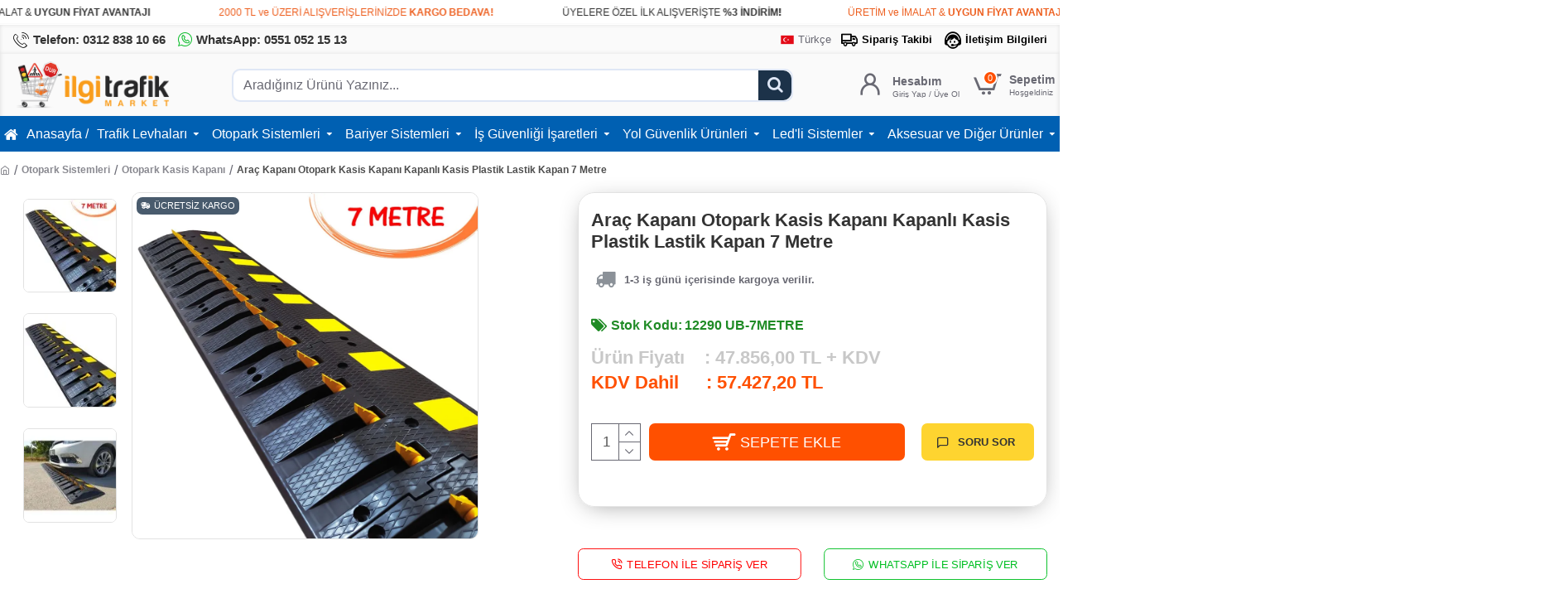

--- FILE ---
content_type: text/html; charset=utf-8
request_url: https://www.ilgitrafik.com/arac-kapani-otopark-kasis-kapani/
body_size: 72958
content:
<!DOCTYPE html><html dir="ltr" lang="tr" class="desktop win chrome chrome63 webkit oc30 is-guest route-product-product product-2134 store-0 skin-1 desktop-header-active mobile-sticky no-currency no-compare layout-2" data-jb="45643a14" data-jv="3.1.12" data-ov="3.0.3.8"><head typeof="og:website"><meta charset="UTF-8" /><meta name="viewport" content="width=device-width, initial-scale=1.0"><meta http-equiv="X-UA-Compatible" content="IE=edge"><title>Araç Kapanı Otopark Kasis Kapanı Kapanlı Kasis Plastik Lastik Kapan</title>
 <script>(function(w,d,s,l,i){w[l]=w[l]||[];w[l].push({'gtm.start':
new Date().getTime(),event:'gtm.js'});var f=d.getElementsByTagName(s)[0],
j=d.createElement(s),dl=l!='dataLayer'?'&l='+l:'';j.async=true;j.src=
'https://www.googletagmanager.com/gtm.js?id='+i+dl;f.parentNode.insertBefore(j,f);
})(window,document,'script','dataLayer','GTM-P5SHW95D');</script> <base href="https://www.ilgitrafik.com/" /><link rel="preload" href="catalog/view/theme/journal3/icons/fonts/icomoon.woff2?v=907f30d557" as="font" crossorigin><meta name="description" content="Araç kapanı yol kasis kapanı otopark kasis yer kapanı yol kapanı kapanlı kasis çivili kasis mekanik ters kapan giriş kapanı 12290 UB fiyatı" /><meta name="keywords" content="araç kapanı" /><meta property="fb:app_id" content=""/><meta property="og:type" content="product"/><meta property="og:title" content="Araç Kapanı Otopark Kasis Kapanı Kapanlı Kasis Plastik Lastik Kapan 7 Metre"/><meta property="og:url" content="https://www.ilgitrafik.com/arac-kapani-otopark-kasis-kapani/"/><meta property="og:image" content="https://www.ilgitrafik.com/image/cache/catalog/otopark-kasis-kapani/otopark-kapani-kapanli-kasis-otopark-kasis-kapani-fiyatlari-kapanli-kasis-ters-kasis-kapan-fiyatlari-evelux-kasis-kapan-yol-kasis-kapani-civili-yol-kapani-ilgi-trafik-evelux-12290-ub-7metre-600x315h.jpg"/><meta property="og:image:width" content="600"/><meta property="og:image:height" content="315"/><meta property="og:description" content="Araç Kapanı - Otopark Kasis Kapanı - Kapanlı Kasis Seti ( 7 Metre )Otopark kasis kapanı nedir?Otopark kapanı; Hem kasis hem de kapan olarak kullanılabilme özelliği ile öne çıkan ideal üründür. Sessiz çalışır, klasik metal kapanların ses sorununa etkili bir çözümdür.⋙&nbsp;50x50x6 cm ebatlarında PPC"/><meta name="twitter:card" content="summary"/><meta name="twitter:site" content="@"/><meta name="twitter:title" content="Araç Kapanı Otopark Kasis Kapanı Kapanlı Kasis Plastik Lastik Kapan 7 Metre"/><meta name="twitter:image" content="https://www.ilgitrafik.com/image/cache/catalog/otopark-kasis-kapani/otopark-kapani-kapanli-kasis-otopark-kasis-kapani-fiyatlari-kapanli-kasis-ters-kasis-kapan-fiyatlari-evelux-kasis-kapan-yol-kasis-kapani-civili-yol-kapani-ilgi-trafik-evelux-12290-ub-7metre-200x200.jpg"/><meta name="twitter:image:width" content="200"/><meta name="twitter:image:height" content="200"/><meta name="twitter:description" content="Araç Kapanı - Otopark Kasis Kapanı - Kapanlı Kasis Seti ( 7 Metre )Otopark kasis kapanı nedir?Otopark kapanı; Hem kasis hem de kapan olarak kullanılabilme özelliği ile öne çıkan ideal üründür. Sessiz çalışır, klasik metal kapanların ses sorununa etkili bir çözümdür.⋙&nbsp;50x50x6 cm ebatlarında PPC"/> <script>window['Journal'] = {"isPopup":false,"isPhone":false,"isTablet":false,"isDesktop":true,"filterScrollTop":false,"filterUrlValuesSeparator":",","countdownDay":"G\u00fcn","countdownHour":"Saat","countdownMin":"Dakika","countdownSec":"Sec","globalPageColumnLeftTabletStatus":false,"globalPageColumnRightTabletStatus":false,"scrollTop":true,"scrollToTop":false,"notificationHideAfter":"2000","quickviewPageStyleCloudZoomStatus":true,"quickviewPageStyleAdditionalImagesCarousel":true,"quickviewPageStyleAdditionalImagesCarouselStyleSpeed":"500","quickviewPageStyleAdditionalImagesCarouselStyleAutoPlay":false,"quickviewPageStyleAdditionalImagesCarouselStylePauseOnHover":true,"quickviewPageStyleAdditionalImagesCarouselStyleDelay":"3000","quickviewPageStyleAdditionalImagesCarouselStyleLoop":false,"quickviewPageStyleAdditionalImagesHeightAdjustment":"5","quickviewPageStyleProductStockUpdate":false,"quickviewPageStylePriceUpdate":false,"quickviewPageStyleOptionsSelect":"none","quickviewText":"Quickview","mobileHeaderOn":"tablet","subcategoriesCarouselStyleSpeed":"500","subcategoriesCarouselStyleAutoPlay":false,"subcategoriesCarouselStylePauseOnHover":true,"subcategoriesCarouselStyleDelay":"3000","subcategoriesCarouselStyleLoop":false,"productPageStyleImageCarouselStyleSpeed":"500","productPageStyleImageCarouselStyleAutoPlay":false,"productPageStyleImageCarouselStylePauseOnHover":true,"productPageStyleImageCarouselStyleDelay":"3000","productPageStyleImageCarouselStyleLoop":false,"productPageStyleCloudZoomStatus":true,"productPageStyleCloudZoomPosition":"inner","productPageStyleAdditionalImagesCarousel":true,"productPageStyleAdditionalImagesCarouselStyleSpeed":"500","productPageStyleAdditionalImagesCarouselStyleAutoPlay":true,"productPageStyleAdditionalImagesCarouselStylePauseOnHover":true,"productPageStyleAdditionalImagesCarouselStyleDelay":"3000","productPageStyleAdditionalImagesCarouselStyleLoop":false,"productPageStyleAdditionalImagesHeightAdjustment":"","productPageStyleProductStockUpdate":true,"productPageStylePriceUpdate":true,"productPageStyleOptionsSelect":"required","infiniteScrollStatus":false,"infiniteScrollOffset":"5","infiniteScrollLoadPrev":"\u00d6nceki \u00dcr\u00fcnleri Y\u00fckle","infiniteScrollLoadNext":"Sonraki \u00dcr\u00fcnleri Y\u00fckle","infiniteScrollLoading":"Y\u00fckleniyor...","infiniteScrollNoneLeft":"Listenin sonuna ula\u015ft\u0131n\u0131z. \u2713","checkoutUrl":"https:\/\/www.ilgitrafik.com\/index.php?route=checkout\/checkout","headerHeight":"75","headerCompactHeight":"50","mobileMenuOn":"","searchStyleSearchAutoSuggestStatus":false,"searchStyleSearchAutoSuggestDescription":false,"searchStyleSearchAutoSuggestSubCategories":false,"headerMiniSearchDisplay":"default","stickyStatus":true,"stickyFullHomePadding":false,"stickyFullwidth":true,"stickyAt":"","stickyHeight":"","headerTopBarHeight":"35","topBarStatus":true,"headerType":"classic","headerMobileHeight":"60","headerMobileStickyStatus":true,"headerMobileTopBarVisibility":false,"headerMobileTopBarHeight":"40","notification":[{"m":137,"c":"017df752"}],"headerNotice":[{"m":56,"c":"9e4f882c"}],"columnsCount":0};</script> <script>if(window.NodeList&&!NodeList.prototype.forEach){NodeList.prototype.forEach=Array.prototype.forEach;}
(function(){if(Journal['isPhone']){return;}
var wrappers=['search','cart','cart-content','logo','language','currency'];var documentClassList=document.documentElement.classList;function extractClassList(){return['desktop','tablet','phone','desktop-header-active','mobile-header-active','mobile-menu-active'].filter(function(cls){return documentClassList.contains(cls);});}
function mqr(mqls,listener){Object.keys(mqls).forEach(function(k){mqls[k].addListener(listener);});listener();}
function mobileMenu(){console.warn('mobile menu!');var element=document.querySelector('#main-menu');var wrapper=document.querySelector('.mobile-main-menu-wrapper');if(element&&wrapper){wrapper.appendChild(element);}
var main_menu=document.querySelector('.main-menu');if(main_menu){main_menu.classList.add('accordion-menu');}
document.querySelectorAll('.main-menu .dropdown-toggle').forEach(function(element){element.classList.remove('dropdown-toggle');element.classList.add('collapse-toggle');element.removeAttribute('data-toggle');});document.querySelectorAll('.main-menu .dropdown-menu').forEach(function(element){element.classList.remove('dropdown-menu');element.classList.remove('j-dropdown');element.classList.add('collapse');});}
function desktopMenu(){console.warn('desktop menu!');var element=document.querySelector('#main-menu');var wrapper=document.querySelector('.desktop-main-menu-wrapper');if(element&&wrapper){wrapper.insertBefore(element,document.querySelector('#main-menu-2'));}
var main_menu=document.querySelector('.main-menu');if(main_menu){main_menu.classList.remove('accordion-menu');}
document.querySelectorAll('.main-menu .collapse-toggle').forEach(function(element){element.classList.add('dropdown-toggle');element.classList.remove('collapse-toggle');element.setAttribute('data-toggle','dropdown');});document.querySelectorAll('.main-menu .collapse').forEach(function(element){element.classList.add('dropdown-menu');element.classList.add('j-dropdown');element.classList.remove('collapse');});document.body.classList.remove('mobile-wrapper-open');}
function mobileHeader(){console.warn('mobile header!');Object.keys(wrappers).forEach(function(k){var element=document.querySelector('#'+wrappers[k]);var wrapper=document.querySelector('.mobile-'+wrappers[k]+'-wrapper');if(element&&wrapper){wrapper.appendChild(element);}
if(wrappers[k]==='cart-content'){if(element){element.classList.remove('j-dropdown');element.classList.remove('dropdown-menu');}}});var search=document.querySelector('#search');var cart=document.querySelector('#cart');if(search&&(Journal['searchStyle']==='full')){search.classList.remove('full-search');search.classList.add('mini-search');}
if(cart&&(Journal['cartStyle']==='full')){cart.classList.remove('full-cart');cart.classList.add('mini-cart')}}
function desktopHeader(){console.warn('desktop header!');Object.keys(wrappers).forEach(function(k){var element=document.querySelector('#'+wrappers[k]);var wrapper=document.querySelector('.desktop-'+wrappers[k]+'-wrapper');if(wrappers[k]==='cart-content'){if(element){element.classList.add('j-dropdown');element.classList.add('dropdown-menu');document.querySelector('#cart').appendChild(element);}}else{if(element&&wrapper){wrapper.appendChild(element);}}});var search=document.querySelector('#search');var cart=document.querySelector('#cart');if(search&&(Journal['searchStyle']==='full')){search.classList.remove('mini-search');search.classList.add('full-search');}
if(cart&&(Journal['cartStyle']==='full')){cart.classList.remove('mini-cart');cart.classList.add('full-cart');}
documentClassList.remove('mobile-cart-content-container-open');documentClassList.remove('mobile-main-menu-container-open');documentClassList.remove('mobile-overlay');}
function moveElements(classList){if(classList.includes('mobile-header-active')){mobileHeader();mobileMenu();}else if(classList.includes('mobile-menu-active')){desktopHeader();mobileMenu();}else{desktopHeader();desktopMenu();}}
var mqls={phone:window.matchMedia('(max-width: 768px)'),tablet:window.matchMedia('(max-width: 1024px)'),menu:window.matchMedia('(max-width: '+Journal['mobileMenuOn']+'px)')};mqr(mqls,function(){var oldClassList=extractClassList();if(Journal['isDesktop']){if(mqls.phone.matches){documentClassList.remove('desktop');documentClassList.remove('tablet');documentClassList.add('mobile');documentClassList.add('phone');}else if(mqls.tablet.matches){documentClassList.remove('desktop');documentClassList.remove('phone');documentClassList.add('mobile');documentClassList.add('tablet');}else{documentClassList.remove('mobile');documentClassList.remove('phone');documentClassList.remove('tablet');documentClassList.add('desktop');}
if(documentClassList.contains('phone')||(documentClassList.contains('tablet')&&Journal['mobileHeaderOn']==='tablet')){documentClassList.remove('desktop-header-active');documentClassList.add('mobile-header-active');}else{documentClassList.remove('mobile-header-active');documentClassList.add('desktop-header-active');}}
if(documentClassList.contains('desktop-header-active')&&mqls.menu.matches){documentClassList.add('mobile-menu-active');}else{documentClassList.remove('mobile-menu-active');}
var newClassList=extractClassList();if(oldClassList.join(' ')!==newClassList.join(' ')){if(documentClassList.contains('safari')&&!documentClassList.contains('ipad')&&navigator.maxTouchPoints&&navigator.maxTouchPoints>2){window.fetch('index.php?route=journal3/journal3/device_detect',{method:'POST',body:'device=ipad',headers:{'Content-Type':'application/x-www-form-urlencoded'}}).then(function(data){return data.json();}).then(function(data){if(data.response.reload){window.location.reload();}});}
if(document.readyState==='loading'){document.addEventListener('DOMContentLoaded',function(){moveElements(newClassList);});}else{moveElements(newClassList);}}});})();(function(){var cookies={};var style=document.createElement('style');var documentClassList=document.documentElement.classList;document.head.appendChild(style);document.cookie.split('; ').forEach(function(c){var cc=c.split('=');cookies[cc[0]]=cc[1];});if(Journal['popup']){for(var i in Journal['popup']){if(!cookies['p-'+Journal['popup'][i]['c']]){documentClassList.add('popup-open');documentClassList.add('popup-center');break;}}}
if(Journal['notification']){for(var i in Journal['notification']){if(cookies['n-'+Journal['notification'][i]['c']]){style.sheet.insertRule('.module-notification-'+Journal['notification'][i]['m']+'{ display:none }');}}}
if(Journal['headerNotice']){for(var i in Journal['headerNotice']){if(cookies['hn-'+Journal['headerNotice'][i]['c']]){style.sheet.insertRule('.module-header_notice-'+Journal['headerNotice'][i]['m']+'{ display:none }');}}}
if(Journal['layoutNotice']){for(var i in Journal['layoutNotice']){if(cookies['ln-'+Journal['layoutNotice'][i]['c']]){style.sheet.insertRule('.module-layout_notice-'+Journal['layoutNotice'][i]['m']+'{ display:none }');}}}})();</script> <link href="catalog/view/javascript/bootstrap/css/bootstrap.min.css" type="text/css" rel="stylesheet" media="all" /><link href="catalog/view/javascript/font-awesome/css/font-awesome.min.css" type="text/css" rel="stylesheet" media="all" /><link href="catalog/view/theme/journal3/lib/imagezoom/imagezoom.min.css" type="text/css" rel="stylesheet" media="all" /><link href="catalog/view/theme/journal3/lib/lightgallery/css/lightgallery.min.css" type="text/css" rel="stylesheet" media="all" /><link href="catalog/view/theme/journal3/lib/lightgallery/css/lg-transitions.min.css" type="text/css" rel="stylesheet" media="all" /><link href="catalog/view/theme/journal3/lib/swiper/swiper.min.css" type="text/css" rel="stylesheet" media="all" /><link href="catalog/view/theme/journal3/stylesheet/style.min.css" type="text/css" rel="stylesheet" media="all" /><link href="catalog/view/theme/default/stylesheet/opions_combinations_journal_3_compatibility.css" type="text/css" rel="stylesheet" media="all" /><link href="catalog/view/javascript/jquery/magnific/magnific-popup.css" type="text/css" rel="stylesheet" media="all" /><link href="catalog/view/javascript/jquery/datetimepicker/bootstrap-datetimepicker.min.css" type="text/css" rel="stylesheet" media="all" /><link href="catalog/view/theme/default/devmanextensions/options_combinations/stylesheet/image-picker.css" type="text/css" rel="stylesheet" media="all" /><link href="https://www.ilgitrafik.com/arac-kapani-otopark-kasis-kapani/" rel="canonical" /><link href="https://www.ilgitrafik.com/image/catalog/site-ici-fotograflar/ilgi-trafik-sistemleri-icon-resmi-icon-fotografi.png" rel="icon" /> <script>window.dataLayer = window.dataLayer || [];
function gtag() { dataLayer.push(arguments); }</script>  <script>(function(w,d,s,l,i){w[l]=w[l]||[];w[l].push({'gtm.start':
new Date().getTime(),event:'gtm.js'});var f=d.getElementsByTagName(s)[0],
j=d.createElement(s),dl=l!='dataLayer'?'&l='+l:'';j.async=true;j.src=
'https://www.googletagmanager.com/gtm.js?id='+i+dl;f.parentNode.insertBefore(j,f);
})(window,document,'script','dataLayer','GTM-P5SHW95D');</script> <style>.blog-post .post-details .post-stats{white-space:nowrap;overflow-x:auto;overflow-y:hidden;-webkit-overflow-scrolling:touch;;color:rgba(105, 105, 115, 1);margin-top:15px;margin-bottom:35px}.blog-post .post-details .post-stats .p-category{flex-wrap:nowrap;display:inline-flex}.mobile .blog-post .post-details .post-stats{overflow-x:scroll}.blog-post .post-details .post-stats::-webkit-scrollbar{-webkit-appearance:none;height:1px;height:5px;width:5px}.blog-post .post-details .post-stats::-webkit-scrollbar-track{background-color:white}.blog-post .post-details .post-stats::-webkit-scrollbar-thumb{background-color:#999;background-color:rgba(233, 102, 49, 1)}.blog-post .post-details .post-stats .p-posted{display:inline-flex}.blog-post .post-details .post-stats .p-author{display:inline-flex}.blog-post .post-details .post-stats .p-date{display:inline-flex}.p-date-image{color:rgba(255, 255, 255, 1);font-weight:700;background:rgba(255, 80, 0, 1);margin:7px;border-radius:0px}.blog-post .post-details .post-stats .p-comment{display:inline-flex}.blog-post .post-details .post-stats .p-view{display:inline-flex}.post-details{padding-bottom:20px}.post-content>p{margin-bottom:10px}.post-content{font-size:15px;column-count:initial;column-gap:50px;column-rule-style:none}.post-image{display:block;text-align:left;float:none}.post-image
img{border-radius:10px;box-shadow:0 5px 30px -10px rgba(141, 141, 141, 1)}.blog-post
.tags{margin-top:15px;justify-content:flex-start;font-size:13px;font-weight:700;justify-content:center}.blog-post .tags a, .blog-post .tags-title{margin-right:8px;margin-bottom:8px}.blog-post .tags
b{display:none}.blog-post .tags
a{border-radius:10px;padding-right:8px;padding-left:8px;font-size:13px;color:rgba(255, 255, 255, 1);font-weight:400;text-decoration:none;background:rgba(51, 51, 51, 1)}.blog-post .tags a:hover{color:rgba(255,255,255,1);background:rgba(255,80,0,1)}.post-comments{margin-top:20px}.reply-btn.btn,.reply-btn.btn:visited{font-size:13px;color:rgba(255,255,255,1);font-weight:400;text-transform:uppercase}.reply-btn.btn:hover{color:rgba(255, 255, 255, 1) !important;background:rgba(0, 191, 34, 1) !important}.reply-btn.btn:active,.reply-btn.btn:hover:active,.reply-btn.btn:focus:active{color:rgba(255, 255, 255, 1) !important;background:rgba(255, 80, 0, 1) !important;box-shadow:inset 0 0 5px rgba(0,0,0,0.1)}.reply-btn.btn:focus{color:rgba(255, 255, 255, 1) !important;box-shadow:inset 0 0 5px rgba(0,0,0,0.1)}.reply-btn.btn{background:rgba(255, 80, 0, 1);border-width:2px;padding:13px;padding-right:18px;padding-left:18px;border-radius:7px !important}.desktop .reply-btn.btn:hover{box-shadow:0 10px 30px rgba(0,0,0,0.1)}.reply-btn.btn.btn.disabled::after{font-size:20px}.post-comment{margin-bottom:30px;padding-bottom:15px;border-width:0;border-bottom-width:1px;border-style:solid}.post-reply{margin-top:15px;margin-left:60px;padding-top:20px;border-width:0;border-top-width:1px;border-style:solid}.user-avatar{display:block;margin-right:15px;border-radius:50%}.module-blog_comments .side-image{display:block}.post-comment .user-name{font-size:18px;font-weight:700}.post-comment .user-data
div{font-size:12px}.post-comment .user-site::before{left:-1px}.post-comment .user-data .user-date{display:inline-flex}.post-comment .user-data .user-time{display:inline-flex}.comment-form .form-group:not(.required){display:flex}.user-data .user-site{display:inline-flex}.main-posts.post-grid .post-layout.swiper-slide{margin-right:20px;width:calc((100% - 3 * 20px) / 4 - 0.01px)}.main-posts.post-grid .post-layout:not(.swiper-slide){padding:10px;width:calc(100% / 4 - 0.01px)}.one-column #content .main-posts.post-grid .post-layout.swiper-slide{margin-right:20px;width:calc((100% - 2 * 20px) / 3 - 0.01px)}.one-column #content .main-posts.post-grid .post-layout:not(.swiper-slide){padding:10px;width:calc(100% / 3 - 0.01px)}.two-column #content .main-posts.post-grid .post-layout.swiper-slide{margin-right:20px;width:calc((100% - 1 * 20px) / 2 - 0.01px)}.two-column #content .main-posts.post-grid .post-layout:not(.swiper-slide){padding:10px;width:calc(100% / 2 - 0.01px)}.side-column .main-posts.post-grid .post-layout.swiper-slide{margin-right:20px;width:calc((100% - 0 * 20px) / 1 - 0.01px)}.side-column .main-posts.post-grid .post-layout:not(.swiper-slide){padding:10px;width:calc(100% / 1 - 0.01px)}.main-posts.post-grid{margin:-10px}.post-grid .post-thumb{background:rgba(255, 255, 255, 1);border-radius:7px}.desktop .post-grid .post-thumb:hover{box-shadow:0 10px 30px rgba(0, 0, 0, 0.1)}.post-grid .post-thumb:hover .image
img{transform:scale(1.15)}.post-grid .post-thumb
.caption{position:relative;bottom:auto;width:auto}.post-grid .post-thumb
.name{display:flex;width:auto;margin-left:auto;margin-right:auto;justify-content:center;margin-left:auto;margin-right:auto;margin-top:12px;margin-bottom:12px}.post-grid .post-thumb .name
a{white-space:nowrap;overflow:hidden;text-overflow:ellipsis;font-family:Helvetica,Arial,sans-serif;font-weight:700;font-size:18px;color:rgba(58, 71, 84, 1)}.post-grid .post-thumb
.description{display:block;color:rgba(105, 105, 115, 1);text-align:center;padding-right:15px;padding-left:15px}.post-grid .post-thumb .button-group{display:flex;justify-content:center;padding:15px}.post-grid .post-thumb .btn-read-more::before{display:inline-block}.post-grid .post-thumb .btn-read-more::after{display:inline-block;content:'\e5c8' !important;font-family:icomoon !important}.post-grid .post-thumb .btn-read-more .btn-text{display:inline-block;padding:0
.4em}.post-grid .post-thumb .btn-read-more.btn, .post-grid .post-thumb .btn-read-more.btn:visited{font-size:12px;color:rgba(105, 105, 115, 1);text-transform:none}.post-grid .post-thumb .btn-read-more.btn:hover{color:rgba(233, 102, 49, 1) !important;background:none !important}.post-grid .post-thumb .btn-read-more.btn:active, .post-grid .post-thumb .btn-read-more.btn:hover:active, .post-grid .post-thumb .btn-read-more.btn:focus:active{color:rgba(233, 102, 49, 1) !important;background:none !important;box-shadow:none}.post-grid .post-thumb .btn-read-more.btn:focus{color:rgba(233, 102, 49, 1) !important;background:none;box-shadow:none}.post-grid .post-thumb .btn-read-more.btn{background:none;border-style:none;padding:3px;box-shadow:none}.desktop .post-grid .post-thumb .btn-read-more.btn:hover{box-shadow:none}.post-grid .post-thumb .btn-read-more.btn.btn.disabled::after{font-size:20px}.post-grid .post-thumb .post-stats{display:flex;justify-content:center;position:absolute;transform:translateY(-100%);width:100%;background:rgba(240, 242, 245, 0.9);padding:7px}.post-grid .post-thumb .post-stats .p-author{display:flex}.post-grid .post-thumb
.image{display:block}.post-grid .post-thumb .p-date{display:flex}.post-grid .post-thumb .post-stats .p-comment{display:flex}.post-grid .post-thumb .post-stats .p-view{display:flex}.post-list .post-layout:not(.swiper-slide){margin-bottom:40px}.post-list .post-thumb
.caption{flex-basis:200px;background:rgba(255, 255, 255, 1);padding:20px;padding-top:15px}.post-list .post-thumb
.image{display:block}.desktop .post-list .post-thumb:hover{box-shadow:0 15px 90px -10px rgba(0, 0, 0, 0.2)}.post-list .post-thumb:hover .image
img{transform:scale(1.15)}.post-list .post-thumb
.name{display:flex;width:auto;margin-left:auto;margin-right:auto;justify-content:flex-start;margin-left:0;margin-right:auto}.post-list .post-thumb .name
a{white-space:normal;overflow:visible;text-overflow:initial;font-family:Helvetica,Arial,sans-serif;font-weight:700;font-size:22px;color:rgba(51, 51, 51, 1)}.desktop .post-list .post-thumb .name a:hover{color:rgba(233, 102, 49, 1)}.post-list .post-thumb
.description{display:block;color:rgba(139, 145, 152, 1);padding-top:5px;padding-bottom:5px;margin-bottom:10px}.post-list .post-thumb .button-group{display:flex;justify-content:flex-start}.post-list .post-thumb .btn-read-more::before{display:inline-block}.post-list .post-thumb .btn-read-more .btn-text{display:inline-block;padding:0
.4em}.post-list .post-thumb .btn-read-more::after{content:'\e5c8' !important;font-family:icomoon !important}.post-list .post-thumb .btn-read-more.btn, .post-list .post-thumb .btn-read-more.btn:visited{font-size:13px;color:rgba(51, 51, 51, 1);font-weight:400;text-transform:uppercase}.post-list .post-thumb .btn-read-more.btn:hover{color:rgba(255, 255, 255, 1) !important;background:rgba(28, 50, 73, 1) !important}.post-list .post-thumb .btn-read-more.btn:active, .post-list .post-thumb .btn-read-more.btn:hover:active, .post-list .post-thumb .btn-read-more.btn:focus:active{color:rgba(255, 255, 255, 1) !important;background:rgba(255, 80, 0, 1) !important;border-color:rgba(255, 80, 0, 1) !important;box-shadow:inset 0 0 5px rgba(0, 0, 0, 0.1)}.post-list .post-thumb .btn-read-more.btn:focus{color:rgba(255, 255, 255, 1) !important;box-shadow:inset 0 0 5px rgba(0, 0, 0, 0.1)}.post-list .post-thumb .btn-read-more.btn{background:none;border-width:1px;border-style:solid;border-color:rgba(105, 105, 115, 1);padding:12px;padding-right:15px;padding-left:15px}.post-list .post-thumb .btn-read-more.btn:hover, .post-list .post-thumb .btn-read-more.btn:active:hover{border-color:rgba(28, 50, 73, 1)}.desktop .post-list .post-thumb .btn-read-more.btn:hover{box-shadow:0 10px 30px rgba(0, 0, 0, 0.1)}.post-list .post-thumb .btn-read-more.btn.btn.disabled::after{font-size:20px}.post-list .post-thumb .post-stats{display:flex;font-size:14px;color:rgba(139, 145, 152, 1);justify-content:flex-start;margin-bottom:10px}.post-list .post-thumb .post-stats .p-author::before{font-size:13px}.post-list .post-thumb .post-stats .p-author{display:block}.post-list .post-thumb .p-date{display:flex}.post-list .post-thumb .post-stats .p-comment{display:block}.post-list .post-thumb .post-stats .p-view{display:flex}.blog-feed
span{display:block;color:rgba(105, 105, 115, 1) !important}.blog-feed{display:inline-flex;margin-right:30px;margin-top:-5px}.blog-feed::before{content:'\f143' !important;font-family:icomoon !important;font-size:14px;color:rgba(233,102,49,1)}.countdown{font-family:Helvetica,Arial,sans-serif;font-weight:400;font-size:15px;color:rgba(51, 51, 51, 1);background:rgba(255, 255, 255, 1);border-radius:0px;width:90%}.countdown div
span{color:rgba(105,105,115,1)}.countdown>div{border-style:solid;border-color:rgba(226, 226, 226, 1)}.boxed-layout .site-wrapper{overflow:hidden}.boxed-layout
.header{padding:0
20px}.boxed-layout
.breadcrumb{padding-left:20px;padding-right:20px}.boxed-layout
body{margin-top:10px}.wrapper, .mega-menu-content, .site-wrapper > .container, .grid-cols,.desktop-header-active .is-sticky .header .desktop-main-menu-wrapper,.desktop-header-active .is-sticky .sticky-fullwidth-bg,.boxed-layout .site-wrapper, .breadcrumb, .title-wrapper, .page-title > span,.desktop-header-active .header .top-bar,.desktop-header-active .header .mid-bar,.desktop-main-menu-wrapper{max-width:1600px}.desktop-main-menu-wrapper .main-menu>.j-menu>.first-dropdown::before{transform:translateX(calc(0px - (100vw - 1600px) / 2))}html[dir='rtl'] .desktop-main-menu-wrapper .main-menu>.j-menu>.first-dropdown::before{transform:none;right:calc(0px - (100vw - 1600px) / 2)}.desktop-main-menu-wrapper .main-menu>.j-menu>.first-dropdown.mega-custom::before{transform:translateX(calc(0px - (200vw - 1600px) / 2))}html[dir='rtl'] .desktop-main-menu-wrapper .main-menu>.j-menu>.first-dropdown.mega-custom::before{transform:none;right:calc(0px - (200vw - 1600px) / 2)}.site-wrapper>.container,.site-wrapper>h1.page-title>span{max-width:1600px}body{background:rgba(255,255,255,1);font-family:Helvetica,Arial,sans-serif;font-weight:400;font-size:16px;line-height:1.5;-webkit-font-smoothing:antialiased}.site-wrapper>.container>.row{padding:5px}#content{padding-right:10px;padding-bottom:20px;padding-left:10px}.side-column{max-width:260px;padding:30px;padding-top:0px;padding-left:0px}.one-column
#content{max-width:calc(100% - 260px)}.two-column
#content{max-width:calc(100% - 260px * 2)}#column-left{border-width:0;border-right-width:1px;border-style:solid;border-color:rgba(226,226,226,1)}#column-right{border-width:0;border-left-width:1px;border-style:solid;border-color:rgba(226,226,226,1);padding:30px;padding-top:0px;padding-right:0px}.page-title{display:block}.dropdown.dropdown .j-menu .dropdown>a>.count-badge{margin-right:0}.dropdown.dropdown .j-menu .dropdown>a>.count-badge+.open-menu+.menu-label{margin-left:7px}.dropdown.dropdown .j-menu .dropdown>a::after{display:block}.dropdown.dropdown .j-menu>li>a{font-size:14px;color:rgba(58, 71, 84, 1);font-weight:400;background:rgba(255, 255, 255, 1);padding:10px;padding-left:15px}.dropdown.dropdown .j-menu .links-text{white-space:nowrap;overflow:hidden;text-overflow:ellipsis}.dropdown.dropdown .j-menu>li>a::before{margin-right:7px;min-width:20px;font-size:18px}.desktop .dropdown.dropdown .j-menu > li:hover > a, .dropdown.dropdown .j-menu>li.active>a{background:rgba(255, 255, 255, 1)}.dropdown.dropdown .j-menu > li > a, .dropdown.dropdown.accordion-menu .menu-item > a + div, .dropdown.dropdown .accordion-menu .menu-item>a+div{border-style:none}.dropdown.dropdown .j-menu a .count-badge{display:none;position:relative}.dropdown.dropdown:not(.mega-menu) .j-dropdown{min-width:200px}.dropdown.dropdown:not(.mega-menu) .j-menu{box-shadow:30px 40px 90px -10px rgba(0, 0, 0, 0.2)}.dropdown.dropdown .j-dropdown::before{border-bottom-color:rgba(255,255,255,1);margin-left:7px;margin-top:-10px}legend{font-family:Helvetica,Arial,sans-serif;font-weight:600;font-size:17px;margin-bottom:15px;white-space:normal;overflow:visible;text-overflow:initial;font-family:Helvetica,Arial,sans-serif;font-weight:600;font-size:17px;margin-bottom:15px;white-space:normal;overflow:visible;text-overflow:initial}legend::after{content:'';display:block;position:relative;margin-top:10px;content:'';display:block;position:relative;margin-top:10px}legend.page-title>span::after{content:'';display:block;position:relative;margin-top:10px;content:'';display:block;position:relative;margin-top:10px}legend::after,legend.page-title>span::after{width:50px;height:1px;background:rgba(233,102,49,1);width:50px;height:1px;background:rgba(233,102,49,1)}.title{font-family:Helvetica,Arial,sans-serif;font-weight:600;font-size:17px;margin-bottom:15px;white-space:normal;overflow:visible;text-overflow:initial}.title::after{content:'';display:block;position:relative;margin-top:10px}.title.page-title>span::after{content:'';display:block;position:relative;margin-top:10px}.title::after,.title.page-title>span::after{width:50px;height:1px;background:rgba(233, 102, 49, 1)}html:not(.popup) .page-title{font-size:30px;border-style:none;white-space:normal;overflow:visible;text-overflow:initial;text-align:left}html:not(.popup) .page-title::after{display:none;margin-top:10px;left:initial;right:initial;margin-left:0;margin-right:auto;transform:none}html:not(.popup) .page-title.page-title>span::after{display:none;margin-top:10px;left:initial;right:initial;margin-left:0;margin-right:auto;transform:none}html:not(.popup) .page-title::after, html:not(.popup) .page-title.page-title>span::after{width:100px;height:1px;background:rgba(233,102,49,1)}.menu-label{color:rgba(255,255,255,1);font-weight:400;text-transform:none;background:rgba(233,102,49,1);padding:1px;padding-right:5px;padding-left:5px}.btn,.btn:visited{font-size:13px;color:rgba(255,255,255,1);font-weight:400;text-transform:uppercase}.btn:hover{color:rgba(255, 255, 255, 1) !important;background:rgba(0, 191, 34, 1) !important}.btn:active,.btn:hover:active,.btn:focus:active{color:rgba(255, 255, 255, 1) !important;background:rgba(255, 80, 0, 1) !important;box-shadow:inset 0 0 5px rgba(0,0,0,0.1)}.btn:focus{color:rgba(255, 255, 255, 1) !important;box-shadow:inset 0 0 5px rgba(0,0,0,0.1)}.btn{background:rgba(255, 80, 0, 1);border-width:2px;padding:13px;padding-right:18px;padding-left:18px;border-radius:7px !important}.desktop .btn:hover{box-shadow:0 10px 30px rgba(0,0,0,0.1)}.btn.btn.disabled::after{font-size:20px}.btn-secondary.btn{background:rgba(28, 50, 73, 1);border-radius:7px !important}.btn-secondary.btn:hover{background:rgba(255, 80, 0, 1) !important}.btn-secondary.btn.btn.disabled::after{font-size:20px}.btn-success.btn{background:rgba(41, 169, 51, 1);border-radius:7px !important}.btn-success.btn:hover{background:rgba(28, 50, 73, 1) !important}.btn-success.btn.btn.disabled::after{font-size:20px}.btn-danger.btn{background:rgba(221,14,28,1)}.btn-danger.btn:hover{background:rgba(28, 50, 73, 1) !important}.btn-danger.btn.btn.disabled::after{font-size:20px}.btn-warning.btn{background:rgba(233,102,49,1)}.btn-warning.btn:hover{background:rgba(28, 50, 73, 1) !important}.btn-warning.btn.btn.disabled::after{font-size:20px}.btn-info.btn{background:rgba(105,105,115,1)}.btn-info.btn:hover{background:rgba(28, 50, 73, 1) !important}.btn-info.btn.btn.disabled::after{font-size:20px}.btn-light.btn,.btn-light.btn:visited{color:rgba(51,51,51,1)}.btn-light.btn{background:rgba(255, 255, 255, 1);border-radius:7px !important}.btn-light.btn:hover{background:rgba(226, 226, 226, 1) !important}.btn-light.btn.btn.disabled::after{font-size:20px}.btn-dark.btn{background:rgba(51,51,51,1)}.btn-dark.btn:hover{background:rgba(58, 71, 84, 1) !important}.btn-dark.btn.btn.disabled::after{font-size:20px}.buttons{margin-top:20px;font-size:12px}.buttons .pull-right .btn, .buttons .pull-right .btn:visited{font-size:13px;color:rgba(255, 255, 255, 1);font-weight:400;text-transform:uppercase}.buttons .pull-right .btn:hover{color:rgba(255, 255, 255, 1) !important;background:rgba(0, 191, 34, 1) !important}.buttons .pull-right .btn:active, .buttons .pull-right .btn:hover:active, .buttons .pull-right .btn:focus:active{color:rgba(255, 255, 255, 1) !important;background:rgba(255, 80, 0, 1) !important;box-shadow:inset 0 0 5px rgba(0, 0, 0, 0.1)}.buttons .pull-right .btn:focus{color:rgba(255, 255, 255, 1) !important;box-shadow:inset 0 0 5px rgba(0, 0, 0, 0.1)}.buttons .pull-right
.btn{background:rgba(255, 80, 0, 1);border-width:2px;padding:13px;padding-right:18px;padding-left:18px;border-radius:7px !important}.desktop .buttons .pull-right .btn:hover{box-shadow:0 10px 30px rgba(0, 0, 0, 0.1)}.buttons .pull-right .btn.btn.disabled::after{font-size:20px}.buttons .pull-left
.btn{background:rgba(28, 50, 73, 1);border-radius:7px !important}.buttons .pull-left .btn:hover{background:rgba(255, 80, 0, 1) !important}.buttons .pull-left .btn.btn.disabled::after{font-size:20px}.buttons>div{flex:1;width:auto;flex-basis:0}.buttons > div
.btn{width:100%}.buttons .pull-left{margin-right:0}.buttons>div+div{padding-left:20px}.buttons .pull-right:only-child{flex:1;margin:0
0 0 auto}.buttons .pull-right:only-child
.btn{width:100%}.buttons input+.btn{margin-top:5px}.buttons input[type=checkbox]{margin-right:7px !important;margin-left:3px !important}.tags{margin-top:15px;justify-content:flex-start;font-size:13px;font-weight:700}.tags a,.tags-title{margin-right:8px;margin-bottom:8px}.tags
b{display:none}.tags
a{border-radius:10px;padding-right:8px;padding-left:8px;font-size:13px;color:rgba(255, 255, 255, 1);font-weight:400;text-decoration:none;background:rgba(51, 51, 51, 1)}.tags a:hover{color:rgba(255,255,255,1);background:rgba(255,80,0,1)}.nav-tabs>li>a,.nav-tabs>li.active>a,.nav-tabs>li.active>a:hover,.nav-tabs>li.active>a:focus{font-family:Helvetica,Arial,sans-serif;font-weight:600;font-size:14px;color:rgba(139, 145, 152, 1);text-transform:uppercase}.desktop .nav-tabs>li:hover>a,.nav-tabs>li.active>a{color:rgba(51,51,51,1)}.nav-tabs>li.active>a,.nav-tabs>li.active>a:hover,.nav-tabs>li.active>a:focus{color:rgba(51,51,51,1)}.nav-tabs>li{border-width:0;border-bottom-width:1px;border-style:solid;border-color:rgba(0,0,0,0);flex-grow:0}.nav-tabs>li.active{border-color:rgba(233,102,49,1)}.nav-tabs>li.active::after{display:none;border-top-width:10px}.nav-tabs>li>a{justify-content:center;white-space:nowrap;padding:0px;padding-bottom:8px}.nav-tabs>li>a::before{font-size:18px}.nav-tabs{display:flex;justify-content:flex-start;flex-wrap:nowrap;overflow-x:auto;overflow-y:hidden;-webkit-overflow-scrolling:touch;;min-width:50px}.nav-tabs>li:not(:last-child){margin-right:20px}.mobile .nav-tabs{overflow-x:scroll}.nav-tabs::-webkit-scrollbar{-webkit-appearance:none;height:1px;height:1px;width:1px}.nav-tabs::-webkit-scrollbar-track{background-color:white;background-color:rgba(255,255,255,1)}.nav-tabs::-webkit-scrollbar-thumb{background-color:#999;background-color:rgba(139,145,152,1)}.tab-container::before{display:none}.tab-content{padding-top:20px}.tab-container{display:block}.tab-container .nav-tabs{flex-direction:row}.alert{margin-bottom:20px}.breadcrumb{display:block !important;text-align:left;background:rgba(255,255,255,1);padding-top:10px;padding-bottom:10px;padding-left:0px;white-space:nowrap}.breadcrumb::before{background:rgba(255, 255, 255, 1)}.breadcrumb li:first-of-type a i::before{content:'\eb69' !important;font-family:icomoon !important;top:1px}.breadcrumb
a{font-size:12px;color:rgba(137, 137, 144, 1);font-weight:700;text-decoration:none}.breadcrumb li:last-of-type
a{font-size:12px;color:rgba(78,78,78,1)}.breadcrumb>li+li:before{content:'/';color:rgba(105, 105, 115, 1);top:1px}.mobile
.breadcrumb{overflow-x:scroll}.breadcrumb::-webkit-scrollbar{-webkit-appearance:none;height:1px;height:2px;width:2px}.breadcrumb::-webkit-scrollbar-track{background-color:white;background-color:rgba(233,233,233,1)}.breadcrumb::-webkit-scrollbar-thumb{background-color:#999;background-color:rgba(233, 102, 49, 0.76)}.panel-group .panel-heading a::before{content:'\f067' !important;font-family:icomoon !important;margin-right:3px;order:10}.desktop .panel-group .panel-heading:hover a::before{color:rgba(28, 50, 73, 1)}.panel-group .panel-active .panel-heading a::before{content:'\f068' !important;font-family:icomoon !important;color:rgba(255, 80, 0, 1)}.panel-group .panel-heading
a{justify-content:space-between;font-family:Helvetica,Arial,sans-serif;font-weight:600;color:rgba(105, 105, 115, 1);text-transform:uppercase;padding:15px;padding-right:5px;padding-left:0px}.panel-group .panel-heading:hover
a{color:rgba(28, 50, 73, 1)}.panel-group .panel-active .panel-heading:hover a, .panel-group .panel-active .panel-heading
a{color:rgba(255, 80, 0, 1)}.panel-group .panel-heading{border-width:0;border-top-width:1px;border-style:solid;border-color:rgba(226, 226, 226, 1)}.panel-group .panel:first-child .panel-heading{border-width:0px}.panel-group .panel-body{padding-bottom:20px}body h1, body h2, body h3, body h4, body h5, body
h6{font-family:Helvetica,Arial,sans-serif;font-weight:600}body
a{color:rgba(28, 50, 73, 1);text-decoration:underline;display:inline-block}body a:hover{color:rgba(233, 102, 49, 1);text-decoration:none}body
p{margin-bottom:15px}body
h1{margin:40px;margin-bottom:20px}body
h2{font-size:30px;margin-bottom:15px}body
h3{margin-bottom:15px}body
h4{text-transform:uppercase;margin-bottom:15px}body
h5{font-size:22px;color:rgba(139, 145, 152, 1);font-weight:400;margin-bottom:20px}body
h6{font-size:15px;color:rgba(255, 255, 255, 1);text-transform:uppercase;background:rgba(233, 102, 49, 1);padding:10px;padding-top:7px;padding-bottom:7px;margin-top:5px;margin-bottom:15px;display:inline-block}body
blockquote{font-size:17px;font-weight:400;padding-left:20px;margin-top:20px;margin-bottom:20px;border-width:0;border-left-width:5px;border-style:solid;border-color:rgba(233, 102, 49, 1);float:none;display:flex;flex-direction:column;max-width:500px}body blockquote::before{margin-left:initial;margin-right:auto;float:none;content:'\e9af' !important;font-family:icomoon !important;font-size:45px;color:rgba(255, 80, 0, 1);margin-right:10px;margin-bottom:10px}body
hr{margin-top:20px;margin-bottom:20px;border-width:0;border-top-width:1px;border-style:solid;border-color:rgba(226, 226, 226, 1);overflow:hidden}body .drop-cap{font-family:Helvetica,Arial,sans-serif !important;font-weight:700 !important;font-size:70px !important;font-family:Helvetica,Arial,sans-serif;font-weight:700;margin-right:8px}body .amp::before{content:'\e3a6' !important;font-family:icomoon !important;font-size:25px;top:5px}body .video-responsive{margin:0px;margin-bottom:20px}.count-badge{font-family:Helvetica,Arial,sans-serif;font-weight:400;font-size:11px;color:rgba(255,255,255,1);background:rgba(255,80,0,1);border-width:2px;border-style:solid;border-color:rgba(255,255,255,1);border-radius:50px}.count-zero{display:inline-flex}.product-label
b{font-size:11px;color:rgba(255, 255, 255, 1);font-weight:700;font-style:normal;text-transform:uppercase;background:rgba(28, 50, 73, 0.8);border-radius:7px;padding:5px;padding-bottom:6px}.product-label.product-label-default
b{min-width:45px}.tooltip-inner{font-size:12px;color:rgba(255, 255, 255, 1);background:rgba(28, 50, 73, 1);border-radius:0px;box-shadow:0 -10px 30px -5px rgba(0, 0, 0, 0.15)}.tooltip.top .tooltip-arrow{border-top-color:rgba(28, 50, 73, 1)}.tooltip.right .tooltip-arrow{border-right-color:rgba(28, 50, 73, 1)}.tooltip.bottom .tooltip-arrow{border-bottom-color:rgba(28, 50, 73, 1)}.tooltip.left .tooltip-arrow{border-left-color:rgba(28, 50, 73, 1)}table
td{color:rgba(105, 105, 115, 1);background:rgba(255, 255, 255, 1);padding:12px
!important}table tbody tr:nth-child(even) td{background:rgba(250,250,250,1)}table{border-width:1px !important;border-style:solid !important;border-color:rgba(226, 226, 226, 1) !important}table thead
td{font-size:12px;font-weight:700;text-transform:uppercase;background:rgba(255, 255, 255, 1)}table thead td, table thead
th{border-width:0 !important;border-top-width:1px !important;border-bottom-width:1px !important;border-style:solid !important;border-color:rgba(226, 226, 226, 1) !important}table tfoot
td{background:rgba(255, 255, 255, 1)}table tfoot td, table tfoot
th{border-width:0 !important;border-top-width:1px !important;border-style:solid !important;border-color:rgba(226, 226, 226, 1) !important}.table-responsive{border-width:1px;border-style:solid;border-color:rgba(226,226,226,1)}.table-responsive>table{border-width:0px !important}.table-responsive::-webkit-scrollbar-thumb{background-color:rgba(233,102,49,1);border-radius:5px}.table-responsive::-webkit-scrollbar{height:1px;width:1px}.has-error{color:rgba(221, 14, 28, 1) !important}.form-group .control-label{max-width:150px;padding-top:7px;padding-bottom:5px;justify-content:flex-start}.has-error .form-control{border-style:solid !important;border-color:rgba(221, 14, 28, 1) !important}.required .control-label::after, .required .control-label+div::before,.text-danger{font-size:17px;color:rgba(221,14,28,1)}.form-group{margin-bottom:8px}.required.has-error .control-label::after, .required.has-error .control-label+div::before{color:rgba(221, 14, 28, 1) !important}.required .control-label::after, .required .control-label+div::before{margin-top:3px}input.form-control{font-size:17px !important;background:rgba(255, 255, 255, 1) !important;border-width:1.2px !important;border-style:solid !important;border-color:rgba(226, 226, 226, 1) !important;border-radius:5px !important;max-width:500px;height:38px}input.form-control:hover{box-shadow:0 5px 30px -10px rgba(141,141,141,1)}input.form-control:focus{box-shadow:inset 0 0 5px rgba(0,0,0,0.1)}textarea.form-control{font-size:17px !important;background:rgba(255, 255, 255, 1) !important;border-width:1.2px !important;border-style:solid !important;border-color:rgba(226, 226, 226, 1) !important;border-radius:5px !important;height:100px}textarea.form-control:hover{box-shadow:0 5px 30px -10px rgba(141,141,141,1)}textarea.form-control:focus{box-shadow:inset 0 0 5px rgba(0,0,0,0.1)}select.form-control{font-size:17px !important;background:rgba(255, 255, 255, 1) !important;border-width:1.2px !important;border-style:solid !important;border-color:rgba(226, 226, 226, 1) !important;border-radius:5px !important;max-width:500px}select.form-control:hover{box-shadow:0 5px 30px -10px rgba(141,141,141,1)}select.form-control:focus{box-shadow:inset 0 0 5px rgba(0,0,0,0.1)}.radio{width:100%}.checkbox{width:100%}.input-group .input-group-btn
.btn{min-width:36px;padding:12px;min-height:36px;margin-left:5px}.product-option-file .btn i::before{content:'\ebd8' !important;font-family:icomoon !important}.stepper input.form-control{background:rgba(255, 255, 255, 1) !important;border-width:0px !important}.stepper{width:50px;height:36px;border-style:solid;border-color:rgba(105, 105, 115, 1);border-radius:0px}.stepper span
i{color:rgba(105,105,115,1);background-color:rgba(255,255,255,1)}.pagination-results{font-size:17px;letter-spacing:1px;margin-top:20px;justify-content:flex-start}.pagination-results .text-right{display:block}.pagination>li>a{color:rgba(51,51,51,1)}.pagination>li>a:hover{color:rgba(255,255,255,1)}.pagination>li.active>span,.pagination>li.active>span:hover,.pagination>li>a:focus{color:rgba(255,255,255,1)}.pagination>li{background:rgba(255,255,255,1);border-radius:0px}.pagination>li>a,.pagination>li>span{padding:5px;padding-right:6px;padding-left:6px}.pagination>li:hover{background:rgba(255,80,0,1)}.pagination>li.active{background:rgba(255, 80, 0, 1)}.pagination > li:first-child a::before, .pagination > li:last-child a::before{content:'\e940' !important;font-family:icomoon !important;font-size:20px}.pagination > li .prev::before, .pagination > li .next::before{content:'\e93e' !important;font-family:icomoon !important;font-size:20px}.pagination>li:not(:first-of-type){margin-left:6px}.rating .fa-stack{font-size:13px;width:1.2em}.rating .fa-star, .rating .fa-star+.fa-star-o{color:rgba(249,156,28,1)}.popup-inner-body{max-height:calc(100vh - 50px * 2)}.popup-container{max-width:calc(100% - 20px * 2)}.popup-bg{background:rgba(0,0,0,0.75)}.popup-body,.popup{background:rgba(255, 255, 255, 1)}.popup-content, .popup .site-wrapper{padding:20px}.popup-body{border-radius:0px;box-shadow:0 15px 90px -10px rgba(0, 0, 0, 0.2)}.popup-container .popup-close::before{content:'\e981' !important;font-family:icomoon !important;font-size:18px}.popup-close{width:30px;height:30px;margin-right:10px;margin-top:35px}.popup-container>.btn,.popup-container>.btn:visited{font-size:12px;color:rgba(105,105,115,1);text-transform:none}.popup-container>.btn:hover{color:rgba(233, 102, 49, 1) !important;background:none !important}.popup-container>.btn:active,.popup-container>.btn:hover:active,.popup-container>.btn:focus:active{color:rgba(233, 102, 49, 1) !important;background:none !important;box-shadow:none}.popup-container>.btn:focus{color:rgba(233, 102, 49, 1) !important;background:none;box-shadow:none}.popup-container>.btn{background:none;border-style:none;padding:3px;box-shadow:none}.desktop .popup-container>.btn:hover{box-shadow:none}.popup-container>.btn.btn.disabled::after{font-size:20px}.scroll-top i::before{border-radius:0px;content:'\e5d8' !important;font-family:icomoon !important;font-size:25px;color:rgba(255, 255, 255, 1);background:rgba(255, 80, 0, 1);padding:7px}.scroll-top:hover i::before{background:rgba(233,102,49,1)}.scroll-top{left:auto;right:10px;transform:translateX(0);;margin-left:10px;margin-right:10px;margin-bottom:10px}.journal-loading > i::before, .ias-spinner > i::before, .lg-outer .lg-item::after,.btn.disabled::after{content:'\eb75' !important;font-family:icomoon !important;font-size:25px}.journal-loading > .fa-spin, .lg-outer .lg-item::after,.btn.disabled::after{animation:fa-spin infinite linear;;animation-duration:1200ms}.btn-cart::before,.fa-shopping-cart::before{content:'\e99b' !important;font-family:icomoon !important}.btn-wishlist::before{content:'\eb67' !important;font-family:icomoon !important}.btn-compare::before,.compare-btn::before{content:'\eab6' !important;font-family:icomoon !important}.fa-refresh::before{content:'\f021' !important;font-family:icomoon !important}.fa-times-circle::before,.fa-times::before,.reset-filter::before,.notification-close::before,.popup-close::before,.hn-close::before{content:'\e5cd' !important;font-family:icomoon !important}.p-author::before{content:'\eadc' !important;font-family:icomoon !important;font-size:11px;margin-right:5px}.p-date::before{content:'\f133' !important;font-family:icomoon !important;margin-right:5px}.p-time::before{content:'\eb29' !important;font-family:icomoon !important;margin-right:5px}.p-comment::before{content:'\f27a' !important;font-family:icomoon !important;margin-right:5px}.p-view::before{content:'\f06e' !important;font-family:icomoon !important;margin-right:5px}.p-category::before{content:'\f022' !important;font-family:icomoon !important;margin-right:5px}.user-site::before{content:'\e321' !important;font-family:icomoon !important;left:-1px;margin-right:5px}.desktop ::-webkit-scrollbar{width:10px}.desktop ::-webkit-scrollbar-track{background:rgba(255, 255, 255, 1)}.desktop ::-webkit-scrollbar-thumb{background:rgba(139,145,152,1);border-width:3px;border-style:solid;border-color:rgba(255,255,255,1);border-radius:10px}.expand-content{max-height:70px}.block-expand.btn,.block-expand.btn:visited{font-size:12px;font-weight:400;text-transform:none}.block-expand.btn{padding:2px;padding-right:6px;padding-left:6px;min-width:20px;min-height:20px}.desktop .block-expand.btn:hover{box-shadow:0 5px 30px -5px rgba(0,0,0,0.25)}.block-expand.btn:active,.block-expand.btn:hover:active,.block-expand.btn:focus:active{box-shadow:inset 0 0 20px rgba(0,0,0,0.25)}.block-expand.btn:focus{box-shadow:inset 0 0 20px rgba(0,0,0,0.25)}.block-expand.btn.btn.disabled::after{font-size:20px}.block-expand::after{content:'Daha Fazla'}.block-expanded .block-expand::after{content:'Kapat'}.block-expand::before{content:'\f078' !important;font-family:icomoon !important;margin-right:5px}.block-expanded .block-expand::before{content:'\f077' !important;font-family:icomoon !important}.block-expand-overlay{background:linear-gradient(to bottom, transparent, rgba(255, 255, 255, 1))}.safari .block-expand-overlay{background:linear-gradient(to bottom, rgba(255,255,255,0), rgba(255, 255, 255, 1))}.iphone .block-expand-overlay{background:linear-gradient(to bottom, rgba(255,255,255,0), rgba(255, 255, 255, 1))}.ipad .block-expand-overlay{background:linear-gradient(to bottom,rgba(255,255,255,0),rgba(255,255,255,1))}.old-browser{color:rgba(68, 68, 68, 1);background:rgba(255, 255, 255, 1)}.j-loader .journal-loading>i::before{margin-top:-2px}.notification-cart.notification{max-width:400px;margin:20px;margin-bottom:0px;padding:10px;background:rgba(255, 255, 255, 1);border-radius:7px;box-shadow:0 15px 90px -10px rgba(0, 0, 0, 0.2);color:rgba(105, 105, 115, 1)}.notification-cart .notification-close{display:block;width:25px;height:25px;margin-right:5px;margin-top:5px}.notification-cart .notification-close::before{content:'\e5cd' !important;font-family:icomoon !important;font-size:20px}.notification-cart .notification-close.btn, .notification-cart .notification-close.btn:visited{font-size:12px;color:rgba(105, 105, 115, 1);text-transform:none}.notification-cart .notification-close.btn:hover{color:rgba(233, 102, 49, 1) !important;background:none !important}.notification-cart .notification-close.btn:active, .notification-cart .notification-close.btn:hover:active, .notification-cart .notification-close.btn:focus:active{color:rgba(233, 102, 49, 1) !important;background:none !important;box-shadow:none}.notification-cart .notification-close.btn:focus{color:rgba(233, 102, 49, 1) !important;background:none;box-shadow:none}.notification-cart .notification-close.btn{background:none;border-style:none;padding:3px;box-shadow:none}.desktop .notification-cart .notification-close.btn:hover{box-shadow:none}.notification-cart .notification-close.btn.btn.disabled::after{font-size:20px}.notification-cart
img{display:block;margin-right:10px;margin-bottom:10px}.notification-cart .notification-buttons{display:flex;padding:10px;margin:-10px;margin-top:5px}.notification-cart .notification-view-cart{display:inline-flex;flex-grow:1}.notification-cart .notification-checkout{display:inline-flex;flex-grow:1;margin-left:10px}.notification-cart .notification-checkout::after{content:'\e5c8' !important;font-family:icomoon !important;margin-left:5px}.notification-wishlist.notification{max-width:400px;margin:20px;margin-bottom:0px;padding:10px;background:rgba(255, 255, 255, 1);border-radius:7px;box-shadow:0 15px 90px -10px rgba(0, 0, 0, 0.2);color:rgba(105, 105, 115, 1)}.notification-wishlist .notification-close{display:block;width:25px;height:25px;margin-right:5px;margin-top:5px}.notification-wishlist .notification-close::before{content:'\e5cd' !important;font-family:icomoon !important;font-size:20px}.notification-wishlist .notification-close.btn, .notification-wishlist .notification-close.btn:visited{font-size:12px;color:rgba(105, 105, 115, 1);text-transform:none}.notification-wishlist .notification-close.btn:hover{color:rgba(233, 102, 49, 1) !important;background:none !important}.notification-wishlist .notification-close.btn:active, .notification-wishlist .notification-close.btn:hover:active, .notification-wishlist .notification-close.btn:focus:active{color:rgba(233, 102, 49, 1) !important;background:none !important;box-shadow:none}.notification-wishlist .notification-close.btn:focus{color:rgba(233, 102, 49, 1) !important;background:none;box-shadow:none}.notification-wishlist .notification-close.btn{background:none;border-style:none;padding:3px;box-shadow:none}.desktop .notification-wishlist .notification-close.btn:hover{box-shadow:none}.notification-wishlist .notification-close.btn.btn.disabled::after{font-size:20px}.notification-wishlist
img{display:block;margin-right:10px;margin-bottom:10px}.notification-wishlist .notification-buttons{display:flex;padding:10px;margin:-10px;margin-top:5px}.notification-wishlist .notification-view-cart{display:inline-flex;flex-grow:1}.notification-wishlist .notification-checkout{display:inline-flex;flex-grow:1;margin-left:10px}.notification-wishlist .notification-checkout::after{content:'\e5c8' !important;font-family:icomoon !important;margin-left:5px}.notification-compare.notification{max-width:400px;margin:20px;margin-bottom:0px;padding:10px;background:rgba(255, 255, 255, 1);border-radius:7px;box-shadow:0 15px 90px -10px rgba(0, 0, 0, 0.2);color:rgba(105, 105, 115, 1)}.notification-compare .notification-close{display:block;width:25px;height:25px;margin-right:5px;margin-top:5px}.notification-compare .notification-close::before{content:'\e5cd' !important;font-family:icomoon !important;font-size:20px}.notification-compare .notification-close.btn, .notification-compare .notification-close.btn:visited{font-size:12px;color:rgba(105, 105, 115, 1);text-transform:none}.notification-compare .notification-close.btn:hover{color:rgba(233, 102, 49, 1) !important;background:none !important}.notification-compare .notification-close.btn:active, .notification-compare .notification-close.btn:hover:active, .notification-compare .notification-close.btn:focus:active{color:rgba(233, 102, 49, 1) !important;background:none !important;box-shadow:none}.notification-compare .notification-close.btn:focus{color:rgba(233, 102, 49, 1) !important;background:none;box-shadow:none}.notification-compare .notification-close.btn{background:none;border-style:none;padding:3px;box-shadow:none}.desktop .notification-compare .notification-close.btn:hover{box-shadow:none}.notification-compare .notification-close.btn.btn.disabled::after{font-size:20px}.notification-compare
img{display:block;margin-right:10px;margin-bottom:10px}.notification-compare .notification-buttons{display:flex;padding:10px;margin:-10px;margin-top:5px}.notification-compare .notification-view-cart{display:inline-flex;flex-grow:1}.notification-compare .notification-checkout{display:inline-flex;flex-grow:1;margin-left:10px}.notification-compare .notification-checkout::after{content:'\e5c8' !important;font-family:icomoon !important;margin-left:5px}.popup-quickview .popup-inner-body{max-height:calc(100vh - 50px * 2);height:525px}.popup-quickview .popup-container{max-width:calc(100% - 20px * 2);width:700px}.popup-quickview.popup-bg{background:rgba(0,0,0,0.75)}.popup-quickview.popup-body,.popup-quickview.popup{background:rgba(255, 255, 255, 1)}.popup-quickview.popup-content, .popup-quickview.popup .site-wrapper{padding:20px}.popup-quickview.popup-body{border-radius:0px;box-shadow:0 15px 90px -10px rgba(0, 0, 0, 0.2)}.popup-quickview.popup-container .popup-close::before{content:'\e981' !important;font-family:icomoon !important;font-size:18px}.popup-quickview.popup-close{width:30px;height:30px;margin-right:10px;margin-top:35px}.popup-quickview.popup-container>.btn,.popup-quickview.popup-container>.btn:visited{font-size:12px;color:rgba(105,105,115,1);text-transform:none}.popup-quickview.popup-container>.btn:hover{color:rgba(233, 102, 49, 1) !important;background:none !important}.popup-quickview.popup-container>.btn:active,.popup-quickview.popup-container>.btn:hover:active,.popup-quickview.popup-container>.btn:focus:active{color:rgba(233, 102, 49, 1) !important;background:none !important;box-shadow:none}.popup-quickview.popup-container>.btn:focus{color:rgba(233, 102, 49, 1) !important;background:none;box-shadow:none}.popup-quickview.popup-container>.btn{background:none;border-style:none;padding:3px;box-shadow:none}.desktop .popup-quickview.popup-container>.btn:hover{box-shadow:none}.popup-quickview.popup-container>.btn.btn.disabled::after{font-size:20px}.route-product-product.popup-quickview .product-info .product-left{width:50%}.route-product-product.popup-quickview .product-info .product-right{width:calc(100% - 50%);padding-left:20px}.route-product-product.popup-quickview h1.page-title{display:none}.route-product-product.popup-quickview div.page-title{display:block}.route-product-product.popup-quickview .page-title{font-size:22px;border-style:none;margin-top:20px}.route-product-product.popup-quickview .page-title::after{display:none}.route-product-product.popup-quickview .page-title.page-title>span::after{display:none}.route-product-product.popup-quickview .product-image .main-image{border-width:1px;border-style:solid;border-color:rgba(226, 226, 226, 1);border-radius:0px}.route-product-product.popup-quickview .direction-horizontal .additional-image{width:calc(100% / 4)}.route-product-product.popup-quickview .additional-images .swiper-container{overflow:hidden}.route-product-product.popup-quickview .additional-images .swiper-buttons{display:block;top:50%;width:calc(100% - (-10px * 2));margin-top:-10px}.route-product-product.popup-quickview .additional-images .swiper-button-prev{left:0;right:auto;transform:translate(0, -50%)}.route-product-product.popup-quickview .additional-images .swiper-button-next{left:auto;right:0;transform:translate(0, -50%)}.route-product-product.popup-quickview .additional-images .swiper-buttons
div{width:45px;height:45px;background:rgba(51, 51, 51, 1);border-width:4px;border-style:solid;border-color:rgba(255, 255, 255, 1);border-radius:50%}.route-product-product.popup-quickview .additional-images .swiper-button-disabled{opacity:0}.route-product-product.popup-quickview .additional-images .swiper-buttons div::before{content:'\e408' !important;font-family:icomoon !important;font-size:20px;color:rgba(255, 255, 255, 1)}.route-product-product.popup-quickview .additional-images .swiper-buttons .swiper-button-next::before{content:'\e409' !important;font-family:icomoon !important;font-size:20px;color:rgba(255, 255, 255, 1)}.route-product-product.popup-quickview .additional-images .swiper-buttons div:not(.swiper-button-disabled):hover{background:rgba(255, 80, 0, 1)}.route-product-product.popup-quickview .additional-images .swiper-pagination{display:block;margin-bottom:-10px;left:50%;right:auto;transform:translateX(-50%)}.route-product-product.popup-quickview .additional-images
.swiper{padding-bottom:-10px}.route-product-product.popup-quickview .additional-images .swiper-pagination-bullet{width:8px;height:8px;background-color:rgba(226, 226, 226, 1)}.route-product-product.popup-quickview .additional-images .swiper-pagination>span+span{margin-left:8px}.desktop .route-product-product.popup-quickview .additional-images .swiper-pagination-bullet:hover{background-color:rgba(219, 232, 240, 1)}.route-product-product.popup-quickview .additional-images .swiper-pagination-bullet.swiper-pagination-bullet-active{background-color:rgba(233, 102, 49, 1)}.route-product-product.popup-quickview .additional-images .swiper-pagination>span{border-radius:50px}.route-product-product.popup-quickview .additional-image{padding:calc(10px / 2)}.route-product-product.popup-quickview .additional-images{margin-top:10px;margin-right:-5px;margin-left:-5px}.route-product-product.popup-quickview .additional-images
img{border-width:1px;border-style:solid;border-radius:0px}.route-product-product.popup-quickview .product-info .product-stats li::before{content:'\f111' !important;font-family:icomoon !important}.route-product-product.popup-quickview .product-info .product-stats
ul{width:100%}.route-product-product.popup-quickview .product-stats .product-views::before{content:'\f06e' !important;font-family:icomoon !important}.route-product-product.popup-quickview .product-stats .product-sold::before{content:'\e263' !important;font-family:icomoon !important}.route-product-product.popup-quickview .product-info .custom-stats{justify-content:space-between}.route-product-product.popup-quickview .product-info .product-details
.rating{justify-content:flex-start}.route-product-product.popup-quickview .product-info .product-details .countdown-wrapper{display:block}.route-product-product.popup-quickview .product-info .product-details .product-price-group{text-align:left;padding-top:15px;margin-top:-5px;display:flex}.route-product-product.popup-quickview .product-info .product-details .price-group{justify-content:flex-start;font-size:16px;flex-direction:row;align-items:center}.route-product-product.popup-quickview .product-info .product-details .product-price-new{order:-1}.route-product-product.popup-quickview .product-info .product-details .product-price-old{font-size:16px}.route-product-product.popup-quickview .product-info .product-details .product-points{display:block}.route-product-product.popup-quickview .product-info .product-details .product-tax{display:block}.route-product-product.popup-quickview .product-info .product-details
.discounts{display:block}.route-product-product.popup-quickview .product-info .product-details .product-options{background:rgba(237, 242, 254, 1);padding:15px;padding-top:5px}.route-product-product.popup-quickview .product-info .product-details .product-options>.options-title{display:none}.route-product-product.popup-quickview .product-info .product-details .product-options>h3{display:block}.route-product-product.popup-quickview .product-info .product-options .push-option > div input:checked+img{box-shadow:inset 0 0 8px rgba(0, 0, 0, 0.7)}.route-product-product.popup-quickview .product-info .product-details .button-group-page{position:fixed;width:100%;z-index:1000;;background:rgba(255,255,255,1);padding:10px;margin:0px;border-width:0;border-top-width:1px;border-style:solid;border-color:rgba(226,226,226,1)}.route-product-product.popup-quickview{padding-bottom:60px !important}.route-product-product.popup-quickview .site-wrapper{padding-bottom:0 !important}.route-product-product.popup-quickview.mobile .product-info .product-right{padding-bottom:60px !important}.route-product-product.popup-quickview .product-info .button-group-page
.stepper{display:flex;height:43px}.route-product-product.popup-quickview .product-info .button-group-page .btn-cart{display:inline-flex;margin-right:7px;margin-left:7px}.route-product-product.popup-quickview .product-info .button-group-page .btn-cart::before, .route-product-product.popup-quickview .product-info .button-group-page .btn-cart .btn-text{display:inline-block}.route-product-product.popup-quickview .product-info .product-details .stepper-group{flex-grow:1}.route-product-product.popup-quickview .product-info .product-details .stepper-group .btn-cart{flex-grow:1}.route-product-product.popup-quickview .product-info .button-group-page .btn-cart::before{font-size:17px}.route-product-product.popup-quickview .product-info .button-group-page .btn-more-details{display:inline-flex;flex-grow:0}.route-product-product.popup-quickview .product-info .button-group-page .btn-more-details .btn-text{display:none}.route-product-product.popup-quickview .product-info .button-group-page .btn-more-details::after{content:'\e5c8' !important;font-family:icomoon !important;font-size:18px}.route-product-product.popup-quickview .product-info .button-group-page .btn-more-details.btn{background:rgba(41, 169, 51, 1);border-radius:7px !important}.route-product-product.popup-quickview .product-info .button-group-page .btn-more-details.btn:hover{background:rgba(28, 50, 73, 1) !important}.route-product-product.popup-quickview .product-info .button-group-page .btn-more-details.btn.btn.disabled::after{font-size:20px}.route-product-product.popup-quickview .product-info .product-details .button-group-page .wishlist-compare{flex-grow:0 !important;margin:0px
!important}.route-product-product.popup-quickview .product-info .button-group-page .wishlist-compare{margin-left:auto}.route-product-product.popup-quickview .product-info .button-group-page .btn-wishlist{display:inline-flex;margin:0px;margin-right:7px}.route-product-product.popup-quickview .product-info .button-group-page .btn-wishlist .btn-text{display:none}.route-product-product.popup-quickview .product-info .button-group-page .wishlist-compare .btn-wishlist{width:auto !important}.route-product-product.popup-quickview .product-info .button-group-page .btn-wishlist::before{font-size:17px}.route-product-product.popup-quickview .product-info .button-group-page .btn-wishlist.btn{background:rgba(221, 14, 28, 1)}.route-product-product.popup-quickview .product-info .button-group-page .btn-wishlist.btn:hover{background:rgba(28, 50, 73, 1) !important}.route-product-product.popup-quickview .product-info .button-group-page .btn-wishlist.btn.btn.disabled::after{font-size:20px}.route-product-product.popup-quickview .product-info .button-group-page .btn-compare{display:inline-flex;margin-right:7px}.route-product-product.popup-quickview .product-info .button-group-page .btn-compare .btn-text{display:none}.route-product-product.popup-quickview .product-info .button-group-page .wishlist-compare .btn-compare{width:auto !important}.route-product-product.popup-quickview .product-info .button-group-page .btn-compare::before{font-size:17px}.route-product-product.popup-quickview .product-info .button-group-page .btn-compare.btn, .route-product-product.popup-quickview .product-info .button-group-page .btn-compare.btn:visited{font-size:13px;color:rgba(255, 255, 255, 1);font-weight:400;text-transform:uppercase}.route-product-product.popup-quickview .product-info .button-group-page .btn-compare.btn:hover{color:rgba(255, 255, 255, 1) !important;background:rgba(0, 191, 34, 1) !important}.route-product-product.popup-quickview .product-info .button-group-page .btn-compare.btn:active, .route-product-product.popup-quickview .product-info .button-group-page .btn-compare.btn:hover:active, .route-product-product.popup-quickview .product-info .button-group-page .btn-compare.btn:focus:active{color:rgba(255, 255, 255, 1) !important;background:rgba(255, 80, 0, 1) !important;box-shadow:inset 0 0 5px rgba(0, 0, 0, 0.1)}.route-product-product.popup-quickview .product-info .button-group-page .btn-compare.btn:focus{color:rgba(255, 255, 255, 1) !important;box-shadow:inset 0 0 5px rgba(0, 0, 0, 0.1)}.route-product-product.popup-quickview .product-info .button-group-page .btn-compare.btn{background:rgba(255, 80, 0, 1);border-width:2px;padding:13px;padding-right:18px;padding-left:18px;border-radius:7px !important}.desktop .route-product-product.popup-quickview .product-info .button-group-page .btn-compare.btn:hover{box-shadow:0 10px 30px rgba(0, 0, 0, 0.1)}.route-product-product.popup-quickview .product-info .button-group-page .btn-compare.btn.btn.disabled::after{font-size:20px}.popup-quickview .product-right
.description{order:-1}.popup-quickview .expand-content{overflow:hidden}.popup-quickview .block-expanded + .block-expand-overlay .block-expand::after{content:'Show Less'}.popup-quickview .block-expand-overlay{background:linear-gradient(to bottom, transparent, rgba(255, 255, 255, 1))}.safari.popup-quickview .block-expand-overlay{background:linear-gradient(to bottom, rgba(255,255,255,0), rgba(255, 255, 255, 1))}.iphone.popup-quickview .block-expand-overlay{background:linear-gradient(to bottom, rgba(255,255,255,0), rgba(255, 255, 255, 1))}.ipad.popup-quickview .block-expand-overlay{background:linear-gradient(to bottom, rgba(255,255,255,0), rgba(255, 255, 255, 1))}.login-box
.title{font-family:Helvetica,Arial,sans-serif;font-weight:600;font-size:17px;margin-bottom:15px;white-space:normal;overflow:visible;text-overflow:initial}.login-box .title::after{content:'';display:block;position:relative;margin-top:10px}.login-box .title.page-title>span::after{content:'';display:block;position:relative;margin-top:10px}.login-box .title::after, .login-box .title.page-title>span::after{width:50px;height:1px;background:rgba(233,102,49,1)}.login-box{flex-direction:row}.login-box
.well{margin-right:30px}.popup-login .popup-container{width:500px}.popup-login .popup-inner-body{height:275px}.popup-register .popup-container{width:500px}.popup-register .popup-inner-body{height:620px}.login-box>div:first-of-type{margin-right:30px}.account-list>li>a{font-size:13px;color:rgba(105, 105, 115, 1);padding:10px;border-width:1px;border-style:solid;border-color:rgba(226, 226, 226, 1);border-radius:0px;flex-direction:column;width:100%;text-align:center}.desktop .account-list>li>a:hover{color:rgba(255,80,0,1);background:rgba(255,255,255,1)}.account-list>li>a::before{content:'\e93f' !important;font-family:icomoon !important;font-size:45px;color:rgba(105, 105, 115, 1);margin:0}.account-list .edit-info{display:flex}.route-information-sitemap .site-edit{display:block}.account-list .edit-pass{display:flex}.route-information-sitemap .site-pass{display:block}.account-list .edit-address{display:flex}.route-information-sitemap .site-address{display:block}.account-list .edit-wishlist{display:none}.my-cards{display:none}.account-list .edit-order{display:flex}.route-information-sitemap .site-history{display:block}.account-list .edit-downloads{display:flex}.route-information-sitemap .site-download{display:block}.account-list .edit-rewards{display:none}.account-list .edit-returns{display:flex}.account-list .edit-transactions{display:flex}.account-list .edit-recurring{display:none}.my-affiliates{display:none}.my-newsletter .account-list{display:flex}.my-affiliates
.title{display:none}.my-newsletter
.title{display:none}.my-account
.title{display:none}.my-orders
.title{display:block}.my-cards
.title{display:none}.account-page
.title{font-size:15px;border-width:0px;padding:0px;white-space:normal;overflow:visible;text-overflow:initial}.account-page .title::after{display:none}.account-page .title.page-title>span::after{display:none}.account-list>li>a:hover{box-shadow:0 15px 90px -10px rgba(0,0,0,0.2)}.account-list>li{width:calc(100% / 5);padding:10px;margin:0}.account-list{margin:0
-10px -10px;flex-direction:row}.account-list>.edit-info>a::before{content:'\e90d' !important;font-family:icomoon !important}.account-list>.edit-pass>a::before{content:'\eac4' !important;font-family:icomoon !important}.account-list>.edit-address>a::before{content:'\e956' !important;font-family:icomoon !important}.account-list>.edit-wishlist>a::before{content:'\e955' !important;font-family:icomoon !important}.my-cards .account-list>li>a::before{content:'\e950' !important;font-family:icomoon !important}.account-list>.edit-order>a::before{content:'\ead5' !important;font-family:icomoon !important}.account-list>.edit-downloads>a::before{content:'\eb4e' !important;font-family:icomoon !important}.account-list>.edit-rewards>a::before{content:'\e952' !important;font-family:icomoon !important}.account-list>.edit-returns>a::before{content:'\f112' !important;font-family:icomoon !important}.account-list>.edit-transactions>a::before{content:'\e928' !important;font-family:icomoon !important}.account-list>.edit-recurring>a::before{content:'\e8b3' !important;font-family:icomoon !important}.account-list>.affiliate-add>a::before{content:'\e95a' !important;font-family:icomoon !important}.account-list>.affiliate-edit>a::before{content:'\e95a' !important;font-family:icomoon !important}.account-list>.affiliate-track>a::before{content:'\e93c' !important;font-family:icomoon !important}.my-newsletter .account-list>li>a::before{content:'\e94c' !important;font-family:icomoon !important}.route-account-register .account-customer-group label::after{display:none !important}#account .account-telephone label::after{display:none !important}#account .account-fax{display:none !important}.route-account-register .address-company label::after{display:none !important}#account-address .address-company label::after{display:none !important}.route-account-register .address-address-2 label::after{display:none !important}#account-address .address-address-2 label::after{display:none !important}.route-account-register .address-postcode{display:none !important}#account-address .address-postcode{display:none !important}.route-account-register #account+fieldset+fieldset{display:none !important}.route-account-account .my-newsletter{display:none !important}.route-checkout-cart .td-qty .stepper input.form-control{background:rgba(255, 255, 255, 1) !important;border-width:0px !important}.route-checkout-cart .td-qty
.stepper{width:50px;height:36px;border-style:solid;border-color:rgba(105, 105, 115, 1);border-radius:0px}.route-checkout-cart .td-qty .stepper span
i{color:rgba(105, 105, 115, 1);background-color:rgba(255, 255, 255, 1)}.route-checkout-cart .td-qty .btn-update.btn, .route-checkout-cart .td-qty .btn-update.btn:visited{font-size:13px;color:rgba(255, 255, 255, 1);font-weight:400;text-transform:uppercase}.route-checkout-cart .td-qty .btn-update.btn:hover{color:rgba(255, 255, 255, 1) !important;background:rgba(0, 191, 34, 1) !important}.route-checkout-cart .td-qty .btn-update.btn:active, .route-checkout-cart .td-qty .btn-update.btn:hover:active, .route-checkout-cart .td-qty .btn-update.btn:focus:active{color:rgba(255, 255, 255, 1) !important;background:rgba(255, 80, 0, 1) !important;box-shadow:inset 0 0 5px rgba(0, 0, 0, 0.1)}.route-checkout-cart .td-qty .btn-update.btn:focus{color:rgba(255, 255, 255, 1) !important;box-shadow:inset 0 0 5px rgba(0, 0, 0, 0.1)}.route-checkout-cart .td-qty .btn-update.btn{background:rgba(255, 80, 0, 1);border-width:2px;padding:13px;padding-right:18px;padding-left:18px;border-radius:7px !important}.desktop .route-checkout-cart .td-qty .btn-update.btn:hover{box-shadow:0 10px 30px rgba(0, 0, 0, 0.1)}.route-checkout-cart .td-qty .btn-update.btn.btn.disabled::after{font-size:20px}.route-checkout-cart .td-qty .btn-remove.btn{background:rgba(221, 14, 28, 1)}.route-checkout-cart .td-qty .btn-remove.btn:hover{background:rgba(28, 50, 73, 1) !important}.route-checkout-cart .td-qty .btn-remove.btn.btn.disabled::after{font-size:20px}.route-checkout-cart .cart-page{display:flex}.route-checkout-cart .cart-bottom{max-width:400px}.cart-bottom{background:rgba(255,255,255,1);padding:20px;margin-left:20px;border-width:1px;border-style:solid;border-color:rgba(226,226,226,1)}.panels-total{flex-direction:column}.panels-total .cart-total{margin-top:20px;align-items:flex-start}.route-checkout-cart .buttons .pull-right
.btn{background:rgba(41, 169, 51, 1);border-radius:7px !important}.route-checkout-cart .buttons .pull-right .btn:hover{background:rgba(28, 50, 73, 1) !important}.route-checkout-cart .buttons .pull-right .btn.btn.disabled::after{font-size:20px}.route-checkout-cart .buttons .pull-left
.btn{background:rgba(28, 50, 73, 1);border-radius:7px !important}.route-checkout-cart .buttons .pull-left .btn:hover{background:rgba(255, 80, 0, 1) !important}.route-checkout-cart .buttons .pull-left .btn.btn.disabled::after{font-size:20px}.route-checkout-cart .buttons>div{flex:0 0 auto;width:auto;flex-basis:0}.route-checkout-cart .buttons > div
.btn{width:auto}.route-checkout-cart .buttons .pull-left{margin-right:auto}.route-checkout-cart .buttons>div+div{padding-left:10px}.route-checkout-cart .buttons .pull-right:only-child{flex:1}.route-checkout-cart .buttons .pull-right:only-child
.btn{width:100%}.route-checkout-cart .buttons input+.btn{margin-top:5px}.cart-table .td-image{display:table-cell}.cart-table .td-qty .stepper, .cart-section .stepper, .cart-table .td-qty .btn-update.btn, .cart-section .td-qty .btn-primary.btn{display:inline-flex}.cart-table .td-name{display:table-cell}.cart-table .td-model{display:none}.route-account-order-info .table-responsive .table-order thead>tr>td:nth-child(2){display:none}.route-account-order-info .table-responsive .table-order tbody>tr>td:nth-child(2){display:none}.route-account-order-info .table-responsive .table-order tfoot>tr>td:last-child{display:none}.cart-table .td-price{display:none}.route-checkout-cart .cart-panels
label{font-family:Helvetica,Arial,sans-serif;font-weight:700;font-size:18px;color:rgba(61, 61, 61, 1)}.route-checkout-cart .cart-panels .form-group .control-label{max-width:9999px;padding-top:7px;padding-bottom:7px;justify-content:flex-start}.route-checkout-cart .cart-panels .form-group{margin-top:7px;margin-bottom:7px;border-color:rgba(51, 51, 51, 1);border-radius:0px}.route-checkout-cart .cart-panels input.form-control{font-size:17px !important;background:rgba(255, 255, 255, 1) !important;border-width:1.2px !important;border-style:solid !important;border-color:rgba(226, 226, 226, 1) !important;border-radius:5px !important}.route-checkout-cart .cart-panels input.form-control:hover{box-shadow:0 5px 30px -10px rgba(141, 141, 141, 1)}.route-checkout-cart .cart-panels input.form-control:focus{box-shadow:inset 0 0 5px rgba(0, 0, 0, 0.1)}.route-checkout-cart .cart-panels textarea.form-control{font-size:17px !important;background:rgba(255, 255, 255, 1) !important;border-width:1.2px !important;border-style:solid !important;border-color:rgba(226, 226, 226, 1) !important;border-radius:5px !important}.route-checkout-cart .cart-panels textarea.form-control:hover{box-shadow:0 5px 30px -10px rgba(141, 141, 141, 1)}.route-checkout-cart .cart-panels textarea.form-control:focus{box-shadow:inset 0 0 5px rgba(0, 0, 0, 0.1)}.route-checkout-cart .cart-panels select.form-control{font-size:17px !important;background:rgba(255, 255, 255, 1) !important;border-width:1.2px !important;border-style:solid !important;border-color:rgba(226, 226, 226, 1) !important;border-radius:5px !important;max-width:500px}.route-checkout-cart .cart-panels select.form-control:hover{box-shadow:0 5px 30px -10px rgba(141, 141, 141, 1)}.route-checkout-cart .cart-panels select.form-control:focus{box-shadow:inset 0 0 5px rgba(0, 0, 0, 0.1)}.route-checkout-cart .cart-panels
.radio{width:100%}.route-checkout-cart .cart-panels
.checkbox{width:100%}.route-checkout-cart .cart-panels .input-group .input-group-btn .btn, .route-checkout-cart .cart-panels .input-group .input-group-btn .btn:visited{font-size:13px;color:rgba(255, 255, 255, 1);font-weight:400;text-transform:uppercase}.route-checkout-cart .cart-panels .input-group .input-group-btn .btn:hover{color:rgba(255, 255, 255, 1) !important;background:rgba(0, 191, 34, 1) !important}.route-checkout-cart .cart-panels .input-group .input-group-btn .btn:active, .route-checkout-cart .cart-panels .input-group .input-group-btn .btn:hover:active, .route-checkout-cart .cart-panels .input-group .input-group-btn .btn:focus:active{color:rgba(255, 255, 255, 1) !important;background:rgba(255, 80, 0, 1) !important;box-shadow:inset 0 0 5px rgba(0, 0, 0, 0.1)}.route-checkout-cart .cart-panels .input-group .input-group-btn .btn:focus{color:rgba(255, 255, 255, 1) !important;box-shadow:inset 0 0 5px rgba(0, 0, 0, 0.1)}.route-checkout-cart .cart-panels .input-group .input-group-btn
.btn{background:rgba(255, 80, 0, 1);border-width:2px;padding:13px;padding-right:18px;padding-left:18px;border-radius:7px !important;min-width:35px;min-height:35px;margin-left:5px}.desktop .route-checkout-cart .cart-panels .input-group .input-group-btn .btn:hover{box-shadow:0 10px 30px rgba(0, 0, 0, 0.1)}.route-checkout-cart .cart-panels .input-group .input-group-btn .btn.btn.disabled::after{font-size:20px}.route-checkout-cart .cart-panels .product-option-file .btn i::before{content:'\ebd8' !important;font-family:icomoon !important}.route-checkout-cart .cart-panels
.buttons{margin-top:20px;font-size:12px}.route-checkout-cart .cart-panels .buttons .pull-right .btn, .route-checkout-cart .cart-panels .buttons .pull-right .btn:visited{font-size:13px;color:rgba(255, 255, 255, 1);font-weight:400;text-transform:uppercase}.route-checkout-cart .cart-panels .buttons .pull-right .btn:hover{color:rgba(255, 255, 255, 1) !important;background:rgba(0, 191, 34, 1) !important}.route-checkout-cart .cart-panels .buttons .pull-right .btn:active, .route-checkout-cart .cart-panels .buttons .pull-right .btn:hover:active, .route-checkout-cart .cart-panels .buttons .pull-right .btn:focus:active{color:rgba(255, 255, 255, 1) !important;background:rgba(255, 80, 0, 1) !important;box-shadow:inset 0 0 5px rgba(0, 0, 0, 0.1)}.route-checkout-cart .cart-panels .buttons .pull-right .btn:focus{color:rgba(255, 255, 255, 1) !important;box-shadow:inset 0 0 5px rgba(0, 0, 0, 0.1)}.route-checkout-cart .cart-panels .buttons .pull-right
.btn{background:rgba(255, 80, 0, 1);border-width:2px;padding:13px;padding-right:18px;padding-left:18px;border-radius:7px !important}.desktop .route-checkout-cart .cart-panels .buttons .pull-right .btn:hover{box-shadow:0 10px 30px rgba(0, 0, 0, 0.1)}.route-checkout-cart .cart-panels .buttons .pull-right .btn.btn.disabled::after{font-size:20px}.route-checkout-cart .cart-panels .buttons .pull-left
.btn{background:rgba(28, 50, 73, 1);border-radius:7px !important}.route-checkout-cart .cart-panels .buttons .pull-left .btn:hover{background:rgba(255, 80, 0, 1) !important}.route-checkout-cart .cart-panels .buttons .pull-left .btn.btn.disabled::after{font-size:20px}.route-checkout-cart .cart-panels .buttons>div{flex:1;width:auto;flex-basis:0}.route-checkout-cart .cart-panels .buttons > div
.btn{width:100%}.route-checkout-cart .cart-panels .buttons .pull-left{margin-right:0}.route-checkout-cart .cart-panels .buttons>div+div{padding-left:20px}.route-checkout-cart .cart-panels .buttons .pull-right:only-child{flex:1;margin:0
0 0 auto}.route-checkout-cart .cart-panels .buttons .pull-right:only-child
.btn{width:100%}.route-checkout-cart .cart-panels .buttons input+.btn{margin-top:5px}.route-checkout-cart .cart-panels .buttons input[type=checkbox]{margin-right:7px !important;margin-left:3px !important}.route-checkout-cart .cart-panels
.title{display:none}.route-checkout-cart .cart-panels>p{display:none}.route-checkout-cart .cart-panels .panel-reward{display:block}.route-checkout-cart .cart-panels .panel-coupon{display:block}.route-checkout-cart .cart-panels .panel-shipping{display:none}.route-checkout-cart .cart-panels .panel-voucher{display:none}.route-checkout-cart .cart-panels .panel-reward
.collapse{display:none}.route-checkout-cart .cart-panels .panel-reward
.collapse.in{display:block}.route-checkout-cart .cart-panels .panel-reward .panel-heading{pointer-events:auto}.route-checkout-cart .cart-panels .panel-coupon
.collapse{display:none}.route-checkout-cart .cart-panels .panel-coupon
.collapse.in{display:block}.route-checkout-cart .cart-panels .panel-coupon .panel-heading{pointer-events:auto}.route-checkout-cart .cart-panels .panel-shipping
.collapse{display:block}.route-checkout-cart .cart-panels .panel-shipping .panel-heading{pointer-events:none}.route-checkout-cart .cart-panels .panel-voucher
.collapse{display:block}.route-checkout-cart .cart-panels .panel-voucher .panel-heading{pointer-events:none}.route-product-category .page-title{display:block}.route-product-category .category-description{order:0}.category-image{float:none}.category-text{position:static;bottom:auto}.refine-categories .refine-item.swiper-slide{margin-right:20px;width:calc((100% - 8 * 20px) / 9 - 0.01px)}.refine-categories .refine-item:not(.swiper-slide){padding:10px;width:calc(100% / 9 - 0.01px)}.one-column #content .refine-categories .refine-item.swiper-slide{margin-right:20px;width:calc((100% - 6 * 20px) / 7 - 0.01px)}.one-column #content .refine-categories .refine-item:not(.swiper-slide){padding:10px;width:calc(100% / 7 - 0.01px)}.two-column #content .refine-categories .refine-item.swiper-slide{margin-right:20px;width:calc((100% - 4 * 20px) / 5 - 0.01px)}.two-column #content .refine-categories .refine-item:not(.swiper-slide){padding:10px;width:calc(100% / 5 - 0.01px)}.side-column .refine-categories .refine-item.swiper-slide{margin-right:10px;width:calc((100% - 2 * 10px) / 3 - 0.01px)}.side-column .refine-categories .refine-item:not(.swiper-slide){padding:5px;width:calc(100% / 3 - 0.01px)}.refine-items{margin:-5px}.refine-categories .swiper-container{padding-top:10px;padding-bottom:20px;overflow:hidden}.refine-categories{margin-bottom:40px}.refine-links .refine-item+.refine-item{margin-left:10px}.refine-categories .swiper-buttons{display:block;top:50%;width:calc(100% - (-10px * 2));margin-top:-10px}.refine-categories .swiper-button-prev{left:0;right:auto;transform:translate(0, -50%)}.refine-categories .swiper-button-next{left:auto;right:0;transform:translate(0, -50%)}.refine-categories .swiper-buttons
div{width:45px;height:45px;background:rgba(51, 51, 51, 1);border-width:4px;border-style:solid;border-color:rgba(255, 255, 255, 1);border-radius:50%}.refine-categories .swiper-button-disabled{opacity:0}.refine-categories .swiper-buttons div::before{content:'\e408' !important;font-family:icomoon !important;font-size:20px;color:rgba(255, 255, 255, 1)}.refine-categories .swiper-buttons .swiper-button-next::before{content:'\e409' !important;font-family:icomoon !important;font-size:20px;color:rgba(255, 255, 255, 1)}.refine-categories .swiper-buttons div:not(.swiper-button-disabled):hover{background:rgba(255, 80, 0, 1)}.refine-categories .swiper-pagination{display:block;margin-bottom:-10px;left:50%;right:auto;transform:translateX(-50%)}.refine-categories
.swiper{padding-bottom:-10px}.refine-categories .swiper-pagination-bullet{width:8px;height:8px;background-color:rgba(226, 226, 226, 1)}.refine-categories .swiper-pagination>span+span{margin-left:8px}.desktop .refine-categories .swiper-pagination-bullet:hover{background-color:rgba(219, 232, 240, 1)}.refine-categories .swiper-pagination-bullet.swiper-pagination-bullet-active{background-color:rgba(233, 102, 49, 1)}.refine-categories .swiper-pagination>span{border-radius:50px}.refine-item
a{background:rgba(255, 255, 255, 1);padding:7px;border-width:1px;border-style:solid;border-color:rgba(226, 226, 226, 1);border-radius:7px}.refine-item a:hover{box-shadow:0 10px 30px rgba(0, 0, 0, 0.1)}.refine-item a
img{display:block}.refine-name{white-space:normal;overflow:visible;text-overflow:initial;padding:7px;padding-bottom:0px}.refine-item .refine-name{font-size:13px;color:rgba(105, 105, 115, 1);text-align:center}.refine-item a:hover .refine-name{color:rgba(233, 102, 49, 1)}.refine-name .count-badge{display:none;font-family:Helvetica,Arial,sans-serif;font-weight:400;font-size:11px;color:rgba(255, 255, 255, 1);background:rgba(255, 80, 0, 1);border-width:2px;border-style:solid;border-color:rgba(255, 255, 255, 1);border-radius:50px}.refine-name .count-zero{display:inline-flex}.checkout-section.section-login{display:block}.quick-checkout-wrapper .has-error{color:rgba(221, 14, 28, 1) !important}.quick-checkout-wrapper .form-group .control-label{max-width:150px;padding-top:7px;padding-bottom:5px;justify-content:flex-start}.quick-checkout-wrapper
legend{font-family:Helvetica,Arial,sans-serif;font-weight:600;font-size:17px;margin-bottom:15px;white-space:normal;overflow:visible;text-overflow:initial}.quick-checkout-wrapper legend::after{content:'';display:block;position:relative;margin-top:10px}.quick-checkout-wrapper legend.page-title>span::after{content:'';display:block;position:relative;margin-top:10px}.quick-checkout-wrapper legend::after, .quick-checkout-wrapper legend.page-title>span::after{width:50px;height:1px;background:rgba(233, 102, 49, 1)}.quick-checkout-wrapper .has-error .form-control{border-style:solid !important;border-color:rgba(221, 14, 28, 1) !important}.quick-checkout-wrapper .required .control-label::after, .quick-checkout-wrapper .required .control-label + div::before, .quick-checkout-wrapper .text-danger{font-size:17px;color:rgba(221, 14, 28, 1)}.quick-checkout-wrapper .form-group{margin-bottom:8px}.quick-checkout-wrapper .required.has-error .control-label::after, .quick-checkout-wrapper .required.has-error .control-label+div::before{color:rgba(221, 14, 28, 1) !important}.quick-checkout-wrapper .required .control-label::after, .quick-checkout-wrapper .required .control-label+div::before{margin-top:3px}.quick-checkout-wrapper input.form-control{font-size:17px !important;background:rgba(255, 255, 255, 1) !important;border-width:1.2px !important;border-style:solid !important;border-color:rgba(226, 226, 226, 1) !important;border-radius:5px !important;max-width:500px;height:38px}.quick-checkout-wrapper input.form-control:hover{box-shadow:0 5px 30px -10px rgba(141, 141, 141, 1)}.quick-checkout-wrapper input.form-control:focus{box-shadow:inset 0 0 5px rgba(0, 0, 0, 0.1)}.quick-checkout-wrapper textarea.form-control{font-size:17px !important;background:rgba(255, 255, 255, 1) !important;border-width:1.2px !important;border-style:solid !important;border-color:rgba(226, 226, 226, 1) !important;border-radius:5px !important;height:100px}.quick-checkout-wrapper textarea.form-control:hover{box-shadow:0 5px 30px -10px rgba(141, 141, 141, 1)}.quick-checkout-wrapper textarea.form-control:focus{box-shadow:inset 0 0 5px rgba(0, 0, 0, 0.1)}.quick-checkout-wrapper select.form-control{font-size:17px !important;background:rgba(255, 255, 255, 1) !important;border-width:1.2px !important;border-style:solid !important;border-color:rgba(226, 226, 226, 1) !important;border-radius:5px !important;max-width:500px}.quick-checkout-wrapper select.form-control:hover{box-shadow:0 5px 30px -10px rgba(141, 141, 141, 1)}.quick-checkout-wrapper select.form-control:focus{box-shadow:inset 0 0 5px rgba(0, 0, 0, 0.1)}.quick-checkout-wrapper
.radio{width:100%}.quick-checkout-wrapper
.checkbox{width:100%}.quick-checkout-wrapper .input-group .input-group-btn
.btn{min-width:36px;padding:12px;min-height:36px;margin-left:5px}.quick-checkout-wrapper .product-option-file .btn i::before{content:'\ebd8' !important;font-family:icomoon !important}.quick-checkout-wrapper div .title.section-title{font-family:Helvetica,Arial,sans-serif;font-weight:600;font-size:17px;margin-bottom:15px;white-space:normal;overflow:visible;text-overflow:initial}.quick-checkout-wrapper div .title.section-title::after{content:'';display:block;position:relative;margin-top:10px}.quick-checkout-wrapper div .title.section-title.page-title>span::after{content:'';display:block;position:relative;margin-top:10px}.quick-checkout-wrapper div .title.section-title::after, .quick-checkout-wrapper div .title.section-title.page-title>span::after{width:50px;height:1px;background:rgba(233,102,49,1)}.checkout-section{background:rgba(255, 255, 255, 1);padding:15px;border-width:1px;border-style:solid;border-color:rgba(226, 226, 226, 1);border-radius:0px;margin-bottom:25px}.quick-checkout-wrapper > div
.right{padding-left:25px;width:calc(100% - 30%)}.quick-checkout-wrapper > div
.left{width:30%}.section-payment{padding-left:20px;width:calc(100% - 40%);display:block}.section-shipping{width:40%;display:block}.quick-checkout-wrapper .right .section-cvr{display:block}.quick-checkout-wrapper .right .section-cvr .control-label{display:flex}.quick-checkout-wrapper .right .section-cvr .form-coupon{display:flex}.quick-checkout-wrapper .right .section-cvr .form-voucher{display:none}.quick-checkout-wrapper .right .section-cvr .form-reward{display:flex}.quick-checkout-wrapper .right .checkout-payment-details
legend{display:block}.quick-checkout-wrapper .right .confirm-section
.buttons{margin-top:20px;font-size:12px}.quick-checkout-wrapper .right .confirm-section .buttons .pull-right .btn, .quick-checkout-wrapper .right .confirm-section .buttons .pull-right .btn:visited{font-size:13px;color:rgba(255, 255, 255, 1);font-weight:400;text-transform:uppercase}.quick-checkout-wrapper .right .confirm-section .buttons .pull-right .btn:hover{color:rgba(255, 255, 255, 1) !important;background:rgba(0, 191, 34, 1) !important}.quick-checkout-wrapper .right .confirm-section .buttons .pull-right .btn:active, .quick-checkout-wrapper .right .confirm-section .buttons .pull-right .btn:hover:active, .quick-checkout-wrapper .right .confirm-section .buttons .pull-right .btn:focus:active{color:rgba(255, 255, 255, 1) !important;background:rgba(255, 80, 0, 1) !important;box-shadow:inset 0 0 5px rgba(0, 0, 0, 0.1)}.quick-checkout-wrapper .right .confirm-section .buttons .pull-right .btn:focus{color:rgba(255, 255, 255, 1) !important;box-shadow:inset 0 0 5px rgba(0, 0, 0, 0.1)}.quick-checkout-wrapper .right .confirm-section .buttons .pull-right
.btn{background:rgba(255, 80, 0, 1);border-width:2px;padding:13px;padding-right:18px;padding-left:18px;border-radius:7px !important}.desktop .quick-checkout-wrapper .right .confirm-section .buttons .pull-right .btn:hover{box-shadow:0 10px 30px rgba(0, 0, 0, 0.1)}.quick-checkout-wrapper .right .confirm-section .buttons .pull-right .btn.btn.disabled::after{font-size:20px}.quick-checkout-wrapper .right .confirm-section .buttons .pull-left
.btn{background:rgba(28, 50, 73, 1);border-radius:7px !important}.quick-checkout-wrapper .right .confirm-section .buttons .pull-left .btn:hover{background:rgba(255, 80, 0, 1) !important}.quick-checkout-wrapper .right .confirm-section .buttons .pull-left .btn.btn.disabled::after{font-size:20px}.quick-checkout-wrapper .right .confirm-section .buttons>div{flex:1;width:auto;flex-basis:0}.quick-checkout-wrapper .right .confirm-section .buttons > div
.btn{width:100%}.quick-checkout-wrapper .right .confirm-section .buttons .pull-left{margin-right:0}.quick-checkout-wrapper .right .confirm-section .buttons>div+div{padding-left:20px}.quick-checkout-wrapper .right .confirm-section .buttons .pull-right:only-child{flex:1;margin:0
0 0 auto}.quick-checkout-wrapper .right .confirm-section .buttons .pull-right:only-child
.btn{width:100%}.quick-checkout-wrapper .right .confirm-section .buttons input+.btn{margin-top:5px}.quick-checkout-wrapper .right .confirm-section .buttons input[type=checkbox]{margin-right:7px !important;margin-left:3px !important}.quick-checkout-wrapper .confirm-section
textarea{display:block}.quick-checkout-wrapper .section-comments label::after{display:none !important}.quick-checkout-wrapper .left .section-login
.title{display:block}.quick-checkout-wrapper .left .section-register
.title{display:block}.quick-checkout-wrapper .left .payment-address
.title{display:block}.quick-checkout-wrapper .left .shipping-address
.title{display:block}.quick-checkout-wrapper .right .shipping-payment
.title{display:block}.quick-checkout-wrapper .right .section-cvr
.title{display:block}.quick-checkout-wrapper .right .checkout-payment-details
.title{display:block}.quick-checkout-wrapper .right .confirm-section
.title{display:block}.quick-checkout-wrapper .account-customer-group label::after{display:none !important}.quick-checkout-wrapper .account-fax label::after{display:none !important}.quick-checkout-wrapper .address-company label::after{display:none !important}.quick-checkout-wrapper .address-address-2 label::after{display:none !important}.quick-checkout-wrapper .address-postcode{display:none !important}.quick-checkout-wrapper .shipping-payment .shippings
p{display:none;font-weight:bold}.quick-checkout-wrapper .shipping-payment .ship-wrapper
p{display:none}.shipping-payment .section-body
.radio{margin-bottom:5px}.shipping-payment .section-body>div>div{padding-left:8px}.section-shipping .section-body>div:first-child::before{content:'\eab8' !important;font-family:icomoon !important}.section-shipping .section-body>div:nth-child(2)::before{content:'\eab9' !important;font-family:icomoon !important;color:rgba(80, 173, 85, 1)}.section-payment .section-body>div:first-child::before{content:'\e961' !important;font-family:icomoon !important}.section-payment .section-body>div:nth-child(2)::before{content:'\e95f' !important;font-family:icomoon !important}.section-payment .section-body>div:nth-child(3)::before{content:'\f0d6' !important;font-family:icomoon !important}.route-product-compare .compare-buttons .btn-cart{display:flex}.route-product-compare .compare-buttons .btn-remove{display:flex}.compare-name{display:table-row}.compare-image{display:table-row}.compare-price{display:table-row}.compare-model{display:table-row}.compare-manufacturer{display:table-row}.compare-availability{display:table-row}.compare-rating{display:table-row}.compare-summary{display:table-row}.compare-weight{display:table-row}.compare-dimensions{display:table-row}.route-information-contact .location-title{display:none}.route-information-contact .store-image{display:none}.route-information-contact .store-address{display:none}.route-information-contact .store-tel{display:none}.route-information-contact .store-fax{display:none}.route-information-contact .store-info{display:none}.route-information-contact .store-address
a{display:none}.route-information-contact .stores-title{display:none;display:none !important}.route-information-contact .other-stores{display:none}.route-information-information
.content{column-count:initial;column-rule-style:none}.maintenance-page
header{display:none !important}.maintenance-page
footer{display:none !important}#common-maintenance{padding:40px}.route-product-manufacturer #content a
img{display:block}.route-product-manufacturer .manufacturer
a{background:rgba(255, 255, 255, 1);padding:8px;border-radius:0px;box-shadow:0 5px 30px -10px rgba(141, 141, 141, 1)}.route-product-manufacturer .manufacturer a:hover{box-shadow:0 10px 30px rgba(0, 0, 0, 0.1)}.route-product-manufacturer
h2.title{font-size:22px;border-style:none;margin-top:20px}.route-product-manufacturer h2.title::after{display:none}.route-product-manufacturer h2.title.page-title>span::after{display:none}.route-product-search #content .search-criteria-title{display:block}.route-product-search .search-criteria-title{font-family:Helvetica,Arial,sans-serif;font-weight:600;font-size:17px;margin-bottom:15px;white-space:normal;overflow:visible;text-overflow:initial}.route-product-search .search-criteria-title::after{content:'';display:block;position:relative;margin-top:10px}.route-product-search .search-criteria-title.page-title>span::after{content:'';display:block;position:relative;margin-top:10px}.route-product-search .search-criteria-title::after, .route-product-search .search-criteria-title.page-title>span::after{width:50px;height:1px;background:rgba(233, 102, 49, 1)}.route-product-search .search-form .has-error{color:rgba(221, 14, 28, 1) !important}.route-product-search .search-form .form-group .control-label{max-width:150px;padding-top:7px;padding-bottom:5px;justify-content:flex-start}.route-product-search .search-form
legend{font-family:Helvetica,Arial,sans-serif;font-weight:600;font-size:17px;margin-bottom:15px;white-space:normal;overflow:visible;text-overflow:initial}.route-product-search .search-form legend::after{content:'';display:block;position:relative;margin-top:10px}.route-product-search .search-form legend.page-title>span::after{content:'';display:block;position:relative;margin-top:10px}.route-product-search .search-form legend::after, .route-product-search .search-form legend.page-title>span::after{width:50px;height:1px;background:rgba(233, 102, 49, 1)}.route-product-search .search-form .has-error .form-control{border-style:solid !important;border-color:rgba(221, 14, 28, 1) !important}.route-product-search .search-form .required .control-label::after, .route-product-search .search-form .required .control-label + div::before, .route-product-search .search-form .text-danger{font-size:17px;color:rgba(221, 14, 28, 1)}.route-product-search .search-form .form-group{margin-bottom:8px}.route-product-search .search-form .required.has-error .control-label::after, .route-product-search .search-form .required.has-error .control-label+div::before{color:rgba(221, 14, 28, 1) !important}.route-product-search .search-form .required .control-label::after, .route-product-search .search-form .required .control-label+div::before{margin-top:3px}.route-product-search .search-form input.form-control{font-size:17px !important;background:rgba(255, 255, 255, 1) !important;border-width:1.2px !important;border-style:solid !important;border-color:rgba(226, 226, 226, 1) !important;border-radius:5px !important;max-width:500px;height:38px}.route-product-search .search-form input.form-control:hover{box-shadow:0 5px 30px -10px rgba(141, 141, 141, 1)}.route-product-search .search-form input.form-control:focus{box-shadow:inset 0 0 5px rgba(0, 0, 0, 0.1)}.route-product-search .search-form textarea.form-control{font-size:17px !important;background:rgba(255, 255, 255, 1) !important;border-width:1.2px !important;border-style:solid !important;border-color:rgba(226, 226, 226, 1) !important;border-radius:5px !important;height:100px}.route-product-search .search-form textarea.form-control:hover{box-shadow:0 5px 30px -10px rgba(141, 141, 141, 1)}.route-product-search .search-form textarea.form-control:focus{box-shadow:inset 0 0 5px rgba(0, 0, 0, 0.1)}.route-product-search .search-form select.form-control{font-size:17px !important;background:rgba(255, 255, 255, 1) !important;border-width:1.2px !important;border-style:solid !important;border-color:rgba(226, 226, 226, 1) !important;border-radius:5px !important;max-width:500px}.route-product-search .search-form select.form-control:hover{box-shadow:0 5px 30px -10px rgba(141, 141, 141, 1)}.route-product-search .search-form select.form-control:focus{box-shadow:inset 0 0 5px rgba(0, 0, 0, 0.1)}.route-product-search .search-form
.radio{width:100%}.route-product-search .search-form
.checkbox{width:100%}.route-product-search .search-form .input-group .input-group-btn
.btn{min-width:36px;padding:12px;min-height:36px;margin-left:5px}.route-product-search .search-form .product-option-file .btn i::before{content:'\ebd8' !important;font-family:icomoon !important}.route-product-search #content .main-products-wrapper
.buttons{margin-top:20px;font-size:12px}.route-product-search #content .main-products-wrapper .buttons .pull-right .btn, .route-product-search #content .main-products-wrapper .buttons .pull-right .btn:visited{font-size:13px;color:rgba(255, 255, 255, 1);font-weight:400;text-transform:uppercase}.route-product-search #content .main-products-wrapper .buttons .pull-right .btn:hover{color:rgba(255, 255, 255, 1) !important;background:rgba(0, 191, 34, 1) !important}.route-product-search #content .main-products-wrapper .buttons .pull-right .btn:active, .route-product-search #content .main-products-wrapper .buttons .pull-right .btn:hover:active, .route-product-search #content .main-products-wrapper .buttons .pull-right .btn:focus:active{color:rgba(255, 255, 255, 1) !important;background:rgba(255, 80, 0, 1) !important;box-shadow:inset 0 0 5px rgba(0, 0, 0, 0.1)}.route-product-search #content .main-products-wrapper .buttons .pull-right .btn:focus{color:rgba(255, 255, 255, 1) !important;box-shadow:inset 0 0 5px rgba(0, 0, 0, 0.1)}.route-product-search #content .main-products-wrapper .buttons .pull-right
.btn{background:rgba(255, 80, 0, 1);border-width:2px;padding:13px;padding-right:18px;padding-left:18px;border-radius:7px !important}.desktop .route-product-search #content .main-products-wrapper .buttons .pull-right .btn:hover{box-shadow:0 10px 30px rgba(0, 0, 0, 0.1)}.route-product-search #content .main-products-wrapper .buttons .pull-right .btn.btn.disabled::after{font-size:20px}.route-product-search #content .main-products-wrapper .buttons .pull-left
.btn{background:rgba(28, 50, 73, 1);border-radius:7px !important}.route-product-search #content .main-products-wrapper .buttons .pull-left .btn:hover{background:rgba(255, 80, 0, 1) !important}.route-product-search #content .main-products-wrapper .buttons .pull-left .btn.btn.disabled::after{font-size:20px}.route-product-search #content .main-products-wrapper .buttons>div{flex:1;width:auto;flex-basis:0}.route-product-search #content .main-products-wrapper .buttons > div
.btn{width:100%}.route-product-search #content .main-products-wrapper .buttons .pull-left{margin-right:0}.route-product-search #content .main-products-wrapper .buttons>div+div{padding-left:20px}.route-product-search #content .main-products-wrapper .buttons .pull-right:only-child{flex:1;margin:0
0 0 auto}.route-product-search #content .main-products-wrapper .buttons .pull-right:only-child
.btn{width:100%}.route-product-search #content .main-products-wrapper .buttons input+.btn{margin-top:5px}.route-product-search #content .main-products-wrapper .buttons input[type=checkbox]{margin-right:7px !important;margin-left:3px !important}.route-product-search #content
.buttons{margin-top:20px;font-size:12px}.route-product-search #content .buttons .pull-right .btn, .route-product-search #content .buttons .pull-right .btn:visited{font-size:13px;color:rgba(255, 255, 255, 1);font-weight:400;text-transform:uppercase}.route-product-search #content .buttons .pull-right .btn:hover{color:rgba(255, 255, 255, 1) !important;background:rgba(0, 191, 34, 1) !important}.route-product-search #content .buttons .pull-right .btn:active, .route-product-search #content .buttons .pull-right .btn:hover:active, .route-product-search #content .buttons .pull-right .btn:focus:active{color:rgba(255, 255, 255, 1) !important;background:rgba(255, 80, 0, 1) !important;box-shadow:inset 0 0 5px rgba(0, 0, 0, 0.1)}.route-product-search #content .buttons .pull-right .btn:focus{color:rgba(255, 255, 255, 1) !important;box-shadow:inset 0 0 5px rgba(0, 0, 0, 0.1)}.route-product-search #content .buttons .pull-right
.btn{background:rgba(255, 80, 0, 1);border-width:2px;padding:13px;padding-right:18px;padding-left:18px;border-radius:7px !important}.desktop .route-product-search #content .buttons .pull-right .btn:hover{box-shadow:0 10px 30px rgba(0, 0, 0, 0.1)}.route-product-search #content .buttons .pull-right .btn.btn.disabled::after{font-size:20px}.route-product-search #content .buttons .pull-left
.btn{background:rgba(28, 50, 73, 1);border-radius:7px !important}.route-product-search #content .buttons .pull-left .btn:hover{background:rgba(255, 80, 0, 1) !important}.route-product-search #content .buttons .pull-left .btn.btn.disabled::after{font-size:20px}.route-product-search #content .buttons>div{flex:1;width:auto;flex-basis:0}.route-product-search #content .buttons > div
.btn{width:100%}.route-product-search #content .buttons .pull-left{margin-right:0}.route-product-search #content .buttons>div+div{padding-left:20px}.route-product-search #content .buttons .pull-right:only-child{flex:1;margin:0
0 0 auto}.route-product-search #content .buttons .pull-right:only-child
.btn{width:100%}.route-product-search #content .buttons input+.btn{margin-top:5px}.route-product-search #content .buttons input[type=checkbox]{margin-right:7px !important;margin-left:3px !important}.route-product-search #content .search-products-title{font-family:Helvetica,Arial,sans-serif;font-weight:600;font-size:17px;margin-bottom:15px;white-space:normal;overflow:visible;text-overflow:initial;display:block}.route-product-search #content .search-products-title::after{content:'';display:block;position:relative;margin-top:10px}.route-product-search #content .search-products-title.page-title>span::after{content:'';display:block;position:relative;margin-top:10px}.route-product-search #content .search-products-title::after, .route-product-search #content .search-products-title.page-title>span::after{width:50px;height:1px;background:rgba(233, 102, 49, 1)}.route-information-sitemap #content>.row>div{padding:15px;padding-top:10px;border-width:1px;border-style:solid;border-color:rgba(226, 226, 226, 1);border-radius:0px;width:auto}.route-information-sitemap #content>.row>div+div{margin-left:20px}.route-information-sitemap #content>.row>div>ul>li>a::before{content:'\f15c' !important;font-family:icomoon !important}.route-information-sitemap #content > .row > div > ul li ul li a::before{content:'\f0f6' !important;font-family:icomoon !important}.route-information-sitemap #content>.row{flex-direction:row}.route-account-wishlist .td-image{display:table-cell}.route-account-wishlist .td-name{display:table-cell}.route-account-wishlist .td-model{display:table-cell}.route-account-wishlist .td-stock{display:table-cell}.route-account-wishlist .td-price{display:table-cell}.route-account-wishlist .td-stock.in-stock{color:rgba(80, 173, 85, 1);font-weight:700}.route-account-wishlist .td-stock.out-of-stock{color:rgba(221, 14, 28, 1);font-weight:700}.route-account-wishlist .td-price
b{color:rgba(221, 14, 28, 1)}.route-account-wishlist .td-price
s{color:rgba(105, 105, 115, 1)}.product-info .product-left{width:45%}.product-info .product-right{width:calc(100% - 45%);padding-left:120px}.route-product-product:not(.popup) .product-info .product-left{box-shadow:none}.route-product-product:not(.popup) .product-info .product-right .product-details{padding-right:15px;padding-bottom:15px;padding-left:15px;border-width:1px;border-style:solid;border-color:rgba(226, 226, 226, 1);border-radius:20px;box-shadow:0 5px 30px -10px rgba(141, 141, 141, 1)}.route-product-product:not(.popup) h1.page-title{display:none}.route-product-product:not(.popup) .product-info div.page-title{display:block}.route-product-product #content .page-title{font-size:22px;border-style:none;margin-top:20px}.route-product-product #content .page-title::after{display:none}.route-product-product #content .page-title.page-title>span::after{display:none}.product-image .main-image{border-width:1px;border-style:solid;border-color:rgba(226, 226, 226, 1);border-radius:10px}.zm-viewer
img{background:rgba(255, 255, 255, 1)}.product-image .main-image .swiper-container{overflow:hidden}.product-image .main-image .swiper-buttons{display:block;top:50%;width:calc(100% - (-10px * 2));margin-top:-10px}.product-image .main-image .swiper-button-prev{left:0;right:auto;transform:translate(0, -50%)}.product-image .main-image .swiper-button-next{left:auto;right:0;transform:translate(0, -50%)}.product-image .main-image .swiper-buttons
div{width:45px;height:45px;background:rgba(51, 51, 51, 1);border-width:4px;border-style:solid;border-color:rgba(255, 255, 255, 1);border-radius:50%}.product-image .main-image .swiper-button-disabled{opacity:0}.product-image .main-image .swiper-buttons div::before{content:'\e408' !important;font-family:icomoon !important;font-size:20px;color:rgba(255, 255, 255, 1)}.product-image .main-image .swiper-buttons .swiper-button-next::before{content:'\e409' !important;font-family:icomoon !important;font-size:20px;color:rgba(255, 255, 255, 1)}.product-image .main-image .swiper-buttons div:not(.swiper-button-disabled):hover{background:rgba(255, 80, 0, 1)}.product-image .main-image .swiper-pagination{display:block;margin-bottom:-10px;left:50%;right:auto;transform:translateX(-50%)}.product-image .main-image
.swiper{padding-bottom:-10px}.product-image .main-image .swiper-pagination-bullet{width:8px;height:8px;background-color:rgba(226, 226, 226, 1)}.product-image .main-image .swiper-pagination>span+span{margin-left:8px}.desktop .product-image .main-image .swiper-pagination-bullet:hover{background-color:rgba(219, 232, 240, 1)}.product-image .main-image .swiper-pagination-bullet.swiper-pagination-bullet-active{background-color:rgba(233, 102, 49, 1)}.product-image .main-image .swiper-pagination>span{border-radius:50px}.product-image .swiper .swiper-controls{display:none}.lg-product-images.lg-backdrop{background:rgba(0, 0, 0, 0.85)}.lg-product-images #lg-download{display:none}.lg-product-images .lg-image{border-radius:0px;max-height:calc(100% - 100px)}.lg-product-images .lg-actions .lg-prev::before{content:'\e93e' !important;font-family:icomoon !important;font-size:45px;color:rgba(255, 255, 255, 1);left:-10px}.desktop .lg-product-images .lg-actions .lg-prev:hover::before{color:rgba(233, 102, 49, 1)}.lg-product-images .lg-actions .lg-next::before{content:'\e93f' !important;font-family:icomoon !important;font-size:45px;color:rgba(255, 255, 255, 1);left:10px}.desktop .lg-product-images .lg-actions .lg-next:hover::before{color:rgba(233, 102, 49, 1)}.lg-product-images .lg-actions .lg-icon{background:none}.lg-product-images .lg-toolbar{color:rgba(255, 255, 255, 1)}.lg-product-images #lg-counter{display:inline-block}.lg-product-images #lg-zoom-in{display:block}.lg-product-images #lg-actual-size{display:block}.lg-product-images #lg-download-in::after{content:'\eb4d' !important;font-family:icomoon !important}.lg-product-images #lg-zoom-in::after{content:'\ebef' !important;font-family:icomoon !important}.lg-product-images #lg-zoom-in:hover::after{color:rgba(233, 102, 49, 1)}.lg-product-images #lg-actual-size::after{content:'\ebf0' !important;font-family:icomoon !important}.lg-product-images #lg-actual-size:hover::after{color:rgba(233, 102, 49, 1)}.lg-product-images .lg-close::after{content:'\ebeb' !important;font-family:icomoon !important}.desktop .lg-product-images .lg-close:hover::after{color:rgba(233, 102, 49, 1)}.lg-product-images .lg-sub-html{font-size:18px;color:rgba(255, 255, 255, 1);background:rgba(0, 0, 0, 0.6);white-space:nowrap;overflow:hidden;text-overflow:ellipsis;top:auto;display:none}.lg-product-images.lg-thumb-open .lg-sub-html{bottom:90px !important}.lg-product-images .lg-thumb-item{margin-top:10px;padding-right:10px}.lg-product-images .lg-thumb-item
img{margin-bottom:10px;border-width:1px;border-style:solid;border-color:rgba(0, 0, 0, 0);border-radius:0px}.lg-product-images .lg-thumb-outer{padding-left:10px;background:rgba(17, 17, 17, 1)}.desktop .lg-product-images .lg-thumb-item img:hover, .lg-product-images .lg-thumb-item.active
img{border-color:rgba(233, 102, 49, 1)}.lg-product-images div.lg-thumb-item.active
img{border-color:rgba(233, 102, 49, 1)}.lg-product-images .lg-toogle-thumb::after{color:rgba(255, 255, 255, 1)}.desktop .lg-product-images .lg-toogle-thumb:hover::after{color:rgba(233, 102, 49, 1)}.lg-product-images .lg-toogle-thumb{background:rgba(17, 17, 17, 1);left:auto;right:20px;transform:translateX(0)}.direction-horizontal .additional-image{width:calc(100% / 6)}.additional-images .swiper-container{overflow:hidden}.additional-images .swiper-buttons{display:none;top:50%;width:calc(100% - (0px * 2));margin-top:7px}.additional-images:hover .swiper-buttons{display:block}.additional-images .swiper-button-prev{left:0;right:auto;transform:translate(0, -50%)}.additional-images .swiper-button-next{left:auto;right:0;transform:translate(0, -50%)}.additional-images .swiper-buttons
div{width:70px;height:20px;background-image:linear-gradient(60deg, #29323c 0%, #485563 100%);;border-radius:7px}.additional-images .swiper-button-disabled{opacity:0}.additional-images .swiper-buttons div::before{content:'\e5c4' !important;font-family:icomoon !important;color:rgba(255, 255, 255, 1)}.additional-images .swiper-buttons .swiper-button-next::before{content:'\e5c8' !important;font-family:icomoon !important;color:rgba(255, 255, 255, 1)}.additional-images .swiper-buttons div:not(.swiper-button-disabled):hover{background:rgba(28, 50, 73, 1)}.additional-images .swiper-pagination{display:none !important;margin-bottom:-10px;left:50%;right:auto;transform:translateX(-50%)}.additional-images
.swiper{padding-bottom:0;;padding-bottom:10px}.additional-images .swiper-pagination-bullet{width:10px;height:10px;background-color:rgba(51, 51, 51, 1)}.additional-images .swiper-pagination>span+span{margin-left:7px}.desktop .additional-images .swiper-pagination-bullet:hover{background-color:rgba(221, 14, 28, 1)}.additional-images .swiper-pagination-bullet.swiper-pagination-bullet-active{background-color:rgba(221, 14, 28, 1)}.additional-images .swiper-pagination>span{border-radius:10px}.additional-image{padding:calc(25px / 2)}.additional-images{margin-top:-5px;margin-right:5px}.additional-images
img{border-width:1px;border-style:solid;border-color:rgba(226, 226, 226, 1);border-radius:7px}.additional-images img:hover{border-color:rgba(255, 80, 0, 1)}.product-info .product-details>div{margin-bottom:15px}.product-info .product-details .product-stats{padding-bottom:13px}.route-product-product:not(.popup) .product-info .product-details .product-stats{order:1}.product-info .product-stats
b{font-family:Helvetica,Arial,sans-serif;font-weight:700;font-size:16px;color:rgba(31, 139, 37, 1)}.product-info .product-stats
span{font-family:Helvetica,Arial,sans-serif;font-weight:700;font-size:16px;color:rgba(31, 139, 37, 1)}.product-info .product-details .brand-image a
span{display:block}.product-info .product-details .brand-image
a{padding:5px;border-width:1px;border-style:solid;border-color:rgba(226, 226, 226, 1);box-shadow:0 10px 30px rgba(0, 0, 0, 0.1)}.product-info .product-stats li::before{content:'\f02c' !important;font-family:icomoon !important;font-size:18px;color:rgba(31, 139, 37, 1)}.route-product-product:not(.popup) .product-info .product-price-group{flex-direction:row}.route-product-product:not(.popup) .product-info .product-price-group .product-stats{order:2;margin-left:auto}.product-info .product-stats
ul{width:100%}.product-info .product-manufacturer
a{font-size:12px;text-decoration:none}.product-info .product-stats .in-stock
span{font-size:14px;color:rgba(80, 173, 85, 1);font-weight:700;text-transform:uppercase}.product-info .product-stats .out-of-stock
span{color:rgba(221, 14, 28, 1);font-weight:700;text-transform:uppercase}.product-info .product-stats .product-stock.in-stock::before{content:'\eb1b' !important;font-family:icomoon !important;font-size:16px;color:rgba(80, 173, 85, 1)}.product-info .product-stats .product-stock.out-of-stock::before{content:'\e14b' !important;font-family:icomoon !important;font-size:16px;color:rgba(221, 14, 28, 1);top:-1px}.product-info .product-stats .product-stock
b{display:none}.product-stats .product-views::before{content:'\f06e' !important;font-family:icomoon !important;color:rgba(255, 80, 0, 1);margin-right:5px}.product-stats .product-sold::before{content:'\e99a' !important;font-family:icomoon !important;color:rgba(233, 102, 49, 1);margin-right:5px}.product-info .product-details .custom-stats{order:-1;margin-bottom:10px}.product-info .product-stats .product-sold
b{font-weight:700}.product-info .product-stats .product-views
b{font-weight:700}.product-info .custom-stats{justify-content:flex-start}.product-info .product-details
.rating{justify-content:flex-start;display:none;padding-top:10px;padding-bottom:25px;border-width:0;border-bottom-width:1px;border-style:solid;border-color:rgba(226, 226, 226, 1)}.route-product-product:not(.popup) .product-info .product-details
.rating{order:2}.product-info .product-details .rating div a, .product-info .product-details .rating div
b{font-size:14px}.product-info .product-details .rating .fa-stack{font-size:15px;width:1.2em}.product-info .product-details .rating .fa-star, .product-info .product-details .rating .fa-star+.fa-star-o{color:rgba(249, 156, 28, 1)}.product-info .product-details .rating .fa-star-o:only-child{color:rgba(105, 105, 115, 1)}.product-info .product-details .countdown-wrapper{display:none;order:3}.product-info .product-details .countdown-wrapper
.countdown{width:100%}.product-info .product-details
.countdown{font-family:Helvetica,Arial,sans-serif;font-weight:400;font-size:15px;color:rgba(51, 51, 51, 1);background:rgba(255, 255, 255, 1);border-radius:0px;width:90%}.product-info .product-details .countdown div
span{color:rgba(105, 105, 115, 1)}.product-info .product-details .countdown>div{border-style:solid;border-color:rgba(226, 226, 226, 1)}.route-product-product:not(.popup) .product-info .product-details .product-price-group{order:4}.product-info .product-details .product-price-group{text-align:left;justify-content:flex-start;display:flex}.product-info .product-details .price-group{font-size:22px;color:rgba(255, 80, 0, 1);font-weight:700;line-height:1}.route-product-product:not(.popup) .product-info .product-details .product-price, .route-product-product:not(.popup) .product-info .product-details .product-price-new{margin-bottom:8px}.route-product-product:not(.popup) .product-info .product-details .price-group{padding-bottom:15px;flex-direction:column;align-items:flex-start}.route-product-product:not(.popup) .product-info .product-details .product-price-new{order:2}.product-info .product-details .price-group .product-price-old{display:block;font-size:22px;color:rgba(105, 105, 115, 1);text-decoration:line-through;line-height:1}.route-product-product:not(.popup) .product-info .product-details .product-price-old{margin-bottom:8px}.product-info .product-details .product-points{color:rgba(105, 105, 115, 1);display:block;padding-right:20px;margin-top:5px;margin-bottom:5px}.product-info .product-details .product-tax{display:block;color:rgba(200, 200, 200, 1);margin-bottom:8px}.product-info .product-details
.discounts{display:block;margin-bottom:9px}.route-product-product:not(.popup) .product-info .product-details .product-options{padding-top:5px;padding-bottom:10px;border-width:0;border-top-width:1px;border-bottom-width:1px;border-style:solid;border-color:rgba(226, 226, 226, 1);order:6}.route-product-product:not(.popup) .product-info .product-details .product-options>.options-title{display:none}.product-info .product-details .product-options>h3{display:block;font-family:Helvetica,Arial,sans-serif;font-weight:600;font-size:17px;margin-bottom:15px;white-space:normal;overflow:visible;text-overflow:initial}.product-info .product-details .product-options>h3::after{content:'';display:block;position:relative;margin-top:10px}.product-info .product-details .product-options>h3.page-title>span::after{content:'';display:block;position:relative;margin-top:10px}.product-info .product-details .product-options > h3::after, .product-info .product-details .product-options>h3.page-title>span::after{width:50px;height:1px;background:rgba(233, 102, 49, 1)}.product-options
label{font-family:Helvetica,Arial,sans-serif;font-weight:700;font-size:18px;color:rgba(61, 61, 61, 1)}.product-options .form-group .control-label{max-width:9999px;padding-top:7px;padding-bottom:7px;justify-content:flex-start}.product-options .form-group{margin-top:7px;margin-bottom:7px;border-color:rgba(51, 51, 51, 1);border-radius:0px}.product-options input.form-control{font-size:17px !important;background:rgba(255, 255, 255, 1) !important;border-width:1.2px !important;border-style:solid !important;border-color:rgba(226, 226, 226, 1) !important;border-radius:5px !important}.product-options input.form-control:hover{box-shadow:0 5px 30px -10px rgba(141, 141, 141, 1)}.product-options input.form-control:focus{box-shadow:inset 0 0 5px rgba(0, 0, 0, 0.1)}.product-options textarea.form-control{font-size:17px !important;background:rgba(255, 255, 255, 1) !important;border-width:1.2px !important;border-style:solid !important;border-color:rgba(226, 226, 226, 1) !important;border-radius:5px !important}.product-options textarea.form-control:hover{box-shadow:0 5px 30px -10px rgba(141, 141, 141, 1)}.product-options textarea.form-control:focus{box-shadow:inset 0 0 5px rgba(0, 0, 0, 0.1)}.product-options select.form-control{font-size:17px !important;background:rgba(255, 255, 255, 1) !important;border-width:1.2px !important;border-style:solid !important;border-color:rgba(226, 226, 226, 1) !important;border-radius:5px !important;max-width:500px}.product-options select.form-control:hover{box-shadow:0 5px 30px -10px rgba(141, 141, 141, 1)}.product-options select.form-control:focus{box-shadow:inset 0 0 5px rgba(0, 0, 0, 0.1)}.product-options
.radio{width:100%}.product-options
.checkbox{width:100%}.product-options .input-group .input-group-btn .btn, .product-options .input-group .input-group-btn .btn:visited{font-size:13px;color:rgba(255, 255, 255, 1);font-weight:400;text-transform:uppercase}.product-options .input-group .input-group-btn .btn:hover{color:rgba(255, 255, 255, 1) !important;background:rgba(0, 191, 34, 1) !important}.product-options .input-group .input-group-btn .btn:active, .product-options .input-group .input-group-btn .btn:hover:active, .product-options .input-group .input-group-btn .btn:focus:active{color:rgba(255, 255, 255, 1) !important;background:rgba(255, 80, 0, 1) !important;box-shadow:inset 0 0 5px rgba(0, 0, 0, 0.1)}.product-options .input-group .input-group-btn .btn:focus{color:rgba(255, 255, 255, 1) !important;box-shadow:inset 0 0 5px rgba(0, 0, 0, 0.1)}.product-options .input-group .input-group-btn
.btn{background:rgba(255, 80, 0, 1);border-width:2px;padding:13px;padding-right:18px;padding-left:18px;border-radius:7px !important;min-width:35px;min-height:35px;margin-left:5px}.desktop .product-options .input-group .input-group-btn .btn:hover{box-shadow:0 10px 30px rgba(0, 0, 0, 0.1)}.product-options .input-group .input-group-btn .btn.btn.disabled::after{font-size:20px}.product-options .product-option-file .btn i::before{content:'\ebd8' !important;font-family:icomoon !important}.product-info .product-options .push-option > div .option-value{font-size:12px;margin-right:8px;margin-bottom:8px;min-width:30px;min-height:30px;border-width:1px;border-style:solid;border-color:rgba(226, 226, 226, 1);border-radius:2px}.product-info .product-options .push-option > div
label{margin-right:5px;margin-bottom:5px}.product-info .product-options .push-option > div .option-value:hover, .product-info .product-options .push-option > div input:checked+.option-value{background:rgba(255, 255, 255, 1);box-shadow:0 5px 30px -10px rgba(141, 141, 141, 1)}.product-info .product-options .push-option > div input:checked+.option-value{background:rgba(255, 255, 255, 1);box-shadow:inset 0 0 5px rgba(0, 0, 0, 0.1)}.product-info .product-options .push-option > div
img{border-width:1px;border-style:solid;border-color:rgba(139, 145, 152, 1);border-radius:50%}.desktop .product-info .product-options .push-option > div img:hover, .product-info .product-options .push-option > div input:checked+img{border-color:rgba(0, 0, 0, 1)}.product-info .product-options .push-option > div input:checked+img{border-color:rgba(0, 0, 0, 1);box-shadow:inset 0 0 8px rgba(0, 0, 0, 0.7)}.product-info .product-options .push-option > div img:hover{box-shadow:0 10px 30px rgba(0, 0, 0, 0.1)}.product-info .product-options .push-option input+img+.option-value{display:none;margin-left:-2px;font-size:9px}.route-product-product:not(.popup) .product-info .product-details .button-group-page{position:static;width:auto;z-index:1;;border-radius:0px;order:7}.has-bottom-menu.route-product-product .bottom-menu{display:block}.product-info .product-details .stepper .control-label{display:none}.product-info .button-group-page
.stepper{display:flex}.route-product-product:not(.popup) .product-info .button-group-page
.stepper{height:45px;margin-right:10px}.product-info .button-group-page .btn-cart{display:inline-flex}.route-product-product
.tags{display:flex;justify-content:flex-start;margin-top:20px}.product-info.out-of-stock .button-group-page .extra-group .btn-extra+.btn-extra{display:inline-flex}.route-product-product:not(.popup) .product-info .button-group-page .btn-cart::before{display:inline-block}.route-product-product:not(.popup) .product-info .button-group-page .btn-cart .btn-text{display:inline-block}.product-info .button-group-page .extra-group{width:auto;flex-grow:initial;flex-direction:row;display:flex;margin-left:10px}.product-info .button-group-page .btn-extra{flex:1;width:100%}.product-info .button-group-page .btn-extra+.btn-extra{flex:initial;width:auto}.product-info .product-details .buttons-wrapper .extra-group{justify-content:flex-start;align-items:flex-start}.route-product-product:not(.popup) .product-info .button-group-page .btn-cart{flex-grow:1;height:45px}.route-product-product:not(.popup) .product-info .button-group-page .stepper-group{flex-grow:1;width:100%}.product-info .button-group-page .btn-cart::before{font-size:24px;margin-right:5px}.product-info .button-group-page .btn-cart.btn, .product-info .button-group-page .btn-cart.btn:visited{font-family:Helvetica,Arial,sans-serif;font-weight:400;font-size:18px;color:rgba(255, 255, 255, 1);text-transform:uppercase}.product-info .button-group-page .btn-cart.btn:hover{color:rgba(255, 255, 255, 1) !important;background:rgba(0, 191, 34, 1) !important}.product-info .button-group-page .btn-cart.btn:active, .product-info .button-group-page .btn-cart.btn:hover:active, .product-info .button-group-page .btn-cart.btn:focus:active{color:rgba(255, 255, 255, 1) !important;background:rgba(255, 80, 0, 1) !important;box-shadow:inset 0 0 5px rgba(0, 0, 0, 0.1)}.product-info .button-group-page .btn-cart.btn:focus{color:rgba(255, 255, 255, 1) !important;box-shadow:inset 0 0 5px rgba(0, 0, 0, 0.1)}.product-info .button-group-page .btn-cart.btn{background:rgba(255, 80, 0, 1);border-width:2px;padding-right:18px;padding-left:18px;border-radius:7px !important}.desktop .product-info .button-group-page .btn-cart.btn:hover{box-shadow:0 10px 30px rgba(0, 0, 0, 0.1)}.product-info .button-group-page .btn-cart.btn.btn.disabled::after{font-size:25px}.product-info .button-group-page .btn-extra.btn, .product-info .button-group-page .btn-extra.btn:visited{color:rgba(51, 51, 51, 1);font-weight:700}.product-info .button-group-page .btn-extra.btn:hover{color:rgba(51, 51, 51, 1) !important;background:rgba(255, 255, 255, 1) !important}.product-info .button-group-page .btn-extra.btn{background:rgba(254, 212, 48, 1);border-radius:7px !important}.product-info .button-group-page .btn-extra.btn:hover, .product-info .button-group-page .btn-extra.btn:active:hover{border-color:rgba(51, 51, 51, 1)}.product-info .button-group-page .btn-extra.btn.btn.disabled::after{font-size:20px}.product-info .button-group-page .btn-extra + .btn-extra.btn, .product-info .button-group-page .btn-extra+.btn-extra.btn:visited{color:rgba(51, 51, 51, 1);font-weight:700}.product-info .button-group-page .btn-extra+.btn-extra.btn:hover{color:rgba(51, 51, 51, 1) !important;background:rgba(255, 255, 255, 1) !important}.product-info .button-group-page .btn-extra+.btn-extra.btn{background:rgba(254, 212, 48, 1);border-radius:7px !important}.product-info .button-group-page .btn-extra + .btn-extra.btn:hover, .product-info .button-group-page .btn-extra+.btn-extra.btn:active:hover{border-color:rgba(51, 51, 51, 1)}.product-info .button-group-page .btn-extra+.btn-extra.btn.btn.disabled::after{font-size:20px}.product-info .button-group-page .btn-extra:first-child{display:inline-flex}.product-info .button-group-page .btn-extra+.btn{display:none}.product-info .button-group-page .extra-group .btn:first-child::before{display:inline-block}.product-info .button-group-page .extra-group .btn:first-child .btn-text{display:inline-block;padding:0
.4em}.product-info .button-group-page .btn-extra+.btn::before{display:inline-block}.product-info .button-group-page .btn-extra + .btn .btn-text{display:inline-block;padding:0
.4em}.route-product-product:not(.popup) .product-info .button-group-page .btn-extra{height:45px}.product-info .button-group-page .extra-group .btn-extra:first-child{margin-left:10px}.product-info .button-group-page .extra-group .btn-extra+.btn-extra{margin-left:10px}.product-info .button-group-page .extra-group .btn-extra:first-child::before{font-size:16px;margin-right:5px}.product-info .button-group-page .extra-group .btn-extra:last-child::before{font-size:20px}.route-product-product:not(.popup) .product-info .product-details .button-group-page .wishlist-compare{border-style:none;width:100%;padding-top:10px;margin-top:15px}.route-product-product:not(.popup) .product-info .button-group-page .wishlist-compare{margin-left:auto;margin-right:0;justify-content:flex-start;align-items:flex-start;flex-direction:row}.route-product-product:not(.popup) .product-info .button-group-page .btn-wishlist{display:none;margin-right:10px}.route-product-product:not(.popup) .product-info .button-group-page .btn-wishlist .btn-text{display:none}.route-product-product:not(.popup) .product-info .button-group-page .wishlist-compare .btn-wishlist{flex:initial;width:auto}.route-product-product:not(.popup) .product-info .button-group-page .btn-wishlist::before{font-size:17px;color:rgba(28, 50, 73, 1);margin-right:5px}.route-product-product:not(.popup) .product-info .button-group-page .btn-wishlist.btn, .route-product-product:not(.popup) .product-info .button-group-page .btn-wishlist.btn:visited{font-size:12px;color:rgba(105, 105, 115, 1);text-transform:none}.route-product-product:not(.popup) .product-info .button-group-page .btn-wishlist.btn:hover{color:rgba(233, 102, 49, 1) !important;background:none !important}.route-product-product:not(.popup) .product-info .button-group-page .btn-wishlist.btn:active, .route-product-product:not(.popup) .product-info .button-group-page .btn-wishlist.btn:hover:active, .route-product-product:not(.popup) .product-info .button-group-page .btn-wishlist.btn:focus:active{color:rgba(233, 102, 49, 1) !important;background:none !important;box-shadow:none}.route-product-product:not(.popup) .product-info .button-group-page .btn-wishlist.btn:focus{color:rgba(233, 102, 49, 1) !important;background:none;box-shadow:none}.route-product-product:not(.popup) .product-info .button-group-page .btn-wishlist.btn{background:none;border-style:none;padding:3px;box-shadow:none}.desktop .route-product-product:not(.popup) .product-info .button-group-page .btn-wishlist.btn:hover{box-shadow:none}.route-product-product:not(.popup) .product-info .button-group-page .btn-wishlist.btn.btn.disabled::after{font-size:20px}.product-info .button-group-page .btn-compare{display:none}.route-product-product:not(.popup) .product-info .button-group-page .btn-compare::before, .product-info .button-group-page .btn-compare .btn-text{display:inline-block}.route-product-product:not(.popup) .product-info .button-group-page .wishlist-compare .btn-compare{flex:initial;width:auto}.route-product-product:not(.popup) .product-info .button-group-page .btn-compare::before{font-size:17px;color:rgba(255, 80, 0, 1);margin-right:5px}.route-product-product:not(.popup) .product-info .button-group-page .btn-compare.btn, .route-product-product:not(.popup) .product-info .button-group-page .btn-compare.btn:visited{font-size:12px;color:rgba(105, 105, 115, 1);text-transform:none}.route-product-product:not(.popup) .product-info .button-group-page .btn-compare.btn:hover{color:rgba(233, 102, 49, 1) !important;background:none !important}.route-product-product:not(.popup) .product-info .button-group-page .btn-compare.btn:active, .route-product-product:not(.popup) .product-info .button-group-page .btn-compare.btn:hover:active, .route-product-product:not(.popup) .product-info .button-group-page .btn-compare.btn:focus:active{color:rgba(233, 102, 49, 1) !important;background:none !important;box-shadow:none}.route-product-product:not(.popup) .product-info .button-group-page .btn-compare.btn:focus{color:rgba(233, 102, 49, 1) !important;background:none;box-shadow:none}.route-product-product:not(.popup) .product-info .button-group-page .btn-compare.btn{background:none;border-style:none;padding:3px;box-shadow:none}.desktop .route-product-product:not(.popup) .product-info .button-group-page .btn-compare.btn:hover{box-shadow:none}.route-product-product:not(.popup) .product-info .button-group-page .btn-compare.btn.btn.disabled::after{font-size:20px}.product_tabs .nav-tabs > li > a, .product_tabs .nav-tabs > li.active > a, .product_tabs .nav-tabs > li.active > a:hover, .product_tabs .nav-tabs>li.active>a:focus{font-family:Helvetica,Arial,sans-serif;font-weight:700;font-size:15px;color:rgba(0, 0, 0, 1);text-transform:capitalize}.desktop .product_tabs .nav-tabs > li:hover > a, .product_tabs .nav-tabs>li.active>a{color:rgba(255, 255, 255, 1)}.product_tabs .nav-tabs > li.active > a, .product_tabs .nav-tabs > li.active > a:hover, .product_tabs .nav-tabs>li.active>a:focus{color:rgba(255, 255, 255, 1)}.product_tabs .nav-tabs > li > a, .product_tabs .nav-tabs > li:hover > a, .product_tabs .nav-tabs > li.active > a, .product_tabs .nav-tabs > li.active > a, .product_tabs .nav-tabs > li.active > a:hover, .product_tabs .nav-tabs>li.active>a:focus{background:rgba(255, 255, 255, 1) !important}.desktop .product_tabs .nav-tabs>li:hover>a{background:rgba(28, 50, 73, 1) !important}.product_tabs ul.nav-tabs > li.active > a, .product_tabs ul.nav-tabs > li.active > a:hover, .product_tabs ul.nav-tabs>li.active>a:focus{background:rgba(28, 50, 73, 1) !important}.product_tabs .nav-tabs>li{border-width:0;border-top-width:2px;border-right-width:2px;border-left-width:2px;border-style:solid;border-color:rgba(226, 226, 226, 1);border-radius:20px;flex-grow:0}.product_tabs .nav-tabs>li:first-child{border-radius:20px}.product_tabs .nav-tabs>li:last-child{border-radius:20px}.product_tabs .nav-tabs>li.active::after{content:'';display:block;position:absolute;border:10px
solid transparent;left:50%;top:100%;transform:translate(-50%, 0);border-top-color:rgba(28, 50, 73, 1);border-top-width:10px}.product_tabs .nav-tabs>li>a{justify-content:center;white-space:nowrap;padding:15px;padding-top:11px;padding-bottom:11px}.product_tabs .nav-tabs>li:not(.active)>a{box-shadow:inset 0 0 5px rgba(0, 0, 0, 0.1)}.product_tabs .nav-tabs{border-radius:0px;margin-bottom:15px;display:flex;justify-content:center;flex-wrap:nowrap;overflow-x:auto;overflow-y:hidden;-webkit-overflow-scrolling:touch;;min-width:50px}.product_tabs .nav-tabs>li:not(:last-child){margin-right:20px}.product_tabs .mobile .nav-tabs{overflow-x:scroll}.product_tabs .nav-tabs::-webkit-scrollbar{-webkit-appearance:none;height:1px;height:3px;width:3px}.product_tabs .nav-tabs::-webkit-scrollbar-track{background-color:white}.product_tabs .nav-tabs::-webkit-scrollbar-thumb{background-color:#999;background-color:rgba(226, 226, 226, 1)}.product_tabs .tab-container::before{display:none}.product_tabs .tab-container{display:block}.product_tabs .tab-container .nav-tabs{flex-direction:row}.product_accordion.panel-group .panel-heading a::before{content:'\f067' !important;font-family:icomoon !important;margin-right:3px}.desktop .product_accordion.panel-group .panel-heading:hover a::before{color:rgba(28, 50, 73, 1)}.product_accordion.panel-group .panel-active .panel-heading a::before{content:'\f068' !important;font-family:icomoon !important;color:rgba(255, 80, 0, 1)}.product_accordion .panel-group .panel-heading a::before{order:10}.product_accordion .panel-group .panel-heading
a{justify-content:space-between}.product_accordion.panel-group .panel-heading
a{font-family:Helvetica,Arial,sans-serif;font-weight:600;color:rgba(105, 105, 115, 1);text-transform:uppercase;padding:15px;padding-right:5px;padding-left:0px}.product_accordion.panel-group .panel-heading:hover
a{color:rgba(28, 50, 73, 1)}.product_accordion.panel-group .panel-active .panel-heading:hover a, .product_accordion.panel-group .panel-active .panel-heading
a{color:rgba(255, 80, 0, 1)}.product_accordion.panel-group .panel-heading{border-width:0;border-top-width:1px;border-style:solid;border-color:rgba(226, 226, 226, 1)}.product_accordion.panel-group .panel:first-child .panel-heading{border-width:0px}.product_accordion.panel-group .panel-body{padding-bottom:20px}.products-filter{margin-bottom:20px;padding-top:10px;padding-bottom:10px;border-width:0;border-top-width:1px;border-bottom-width:1px;border-style:solid;border-color:rgba(226, 226, 226, 1)}.grid-list
button{display:none}#btn-grid-view::before{content:'\e97b' !important;font-family:icomoon !important;font-size:18px}#btn-list-view::before{content:'\e97a' !important;font-family:icomoon !important;font-size:19px}.grid-list>*+*{margin-left:10px}.grid-list .compare-btn{display:none;padding-left:15px;display:none}.grid-list .links-text{display:inline-flex}.grid-list .compare-btn::before{margin-right:5px;font-size:18px}.grid-list .count-badge{display:inline-flex}.products-filter .select-group .input-group.sort-by{display:inline-flex}.products-filter .select-group .input-group.per-page{display:inline-flex}.sort-by{margin:0
10px}.products-filter .select-group .input-group .input-group-addon{border-radius:0px}.route-product-category .pagination-results{font-size:17px;letter-spacing:1px;margin-top:20px;justify-content:flex-start}.route-product-category .pagination-results .text-right{display:block}.route-product-category .pagination>li>a{color:rgba(51, 51, 51, 1)}.route-product-category .pagination>li>a:hover{color:rgba(255, 255, 255, 1)}.route-product-category .pagination > li.active > span, .route-product-category .pagination > li.active > span:hover, .route-product-category .pagination>li>a:focus{color:rgba(255, 255, 255, 1)}.route-product-category .pagination>li{background:rgba(255, 255, 255, 1);border-radius:0px}.route-product-category .pagination > li > a, .route-product-category .pagination>li>span{padding:5px;padding-right:6px;padding-left:6px}.route-product-category .pagination>li:hover{background:rgba(255, 80, 0, 1)}.route-product-category .pagination>li.active{background:rgba(255, 80, 0, 1)}.route-product-category .pagination > li:first-child a::before, .route-product-category .pagination > li:last-child a::before{content:'\e940' !important;font-family:icomoon !important;font-size:20px}.route-product-category .pagination > li .prev::before, .route-product-category .pagination > li .next::before{content:'\e93e' !important;font-family:icomoon !important;font-size:20px}.route-product-category .pagination>li:not(:first-of-type){margin-left:6px}.ias-noneleft{margin:10px;margin-top:20px;padding:15px;border-width:0;border-top-width:1px;border-style:solid;border-color:rgba(226, 226, 226, 1)}.ias-trigger-next
.btn{margin:10px}.ias-trigger-prev
.btn{margin:10px}.ias-trigger
a{display:inline-flex}.ias-trigger .btn::before{content:'\eba7' !important;font-family:icomoon !important;font-size:30px;margin-right:5px}.main-products.product-grid .product-layout.swiper-slide{margin-right:20px;width:calc((100% - 4 * 20px) / 5 - 0.01px)}.main-products.product-grid .product-layout:not(.swiper-slide){padding:10px;width:calc(100% / 5 - 0.01px)}.one-column #content .main-products.product-grid .product-layout.swiper-slide{margin-right:20px;width:calc((100% - 3 * 20px) / 4 - 0.01px)}.one-column #content .main-products.product-grid .product-layout:not(.swiper-slide){padding:10px;width:calc(100% / 4 - 0.01px)}.two-column #content .main-products.product-grid .product-layout.swiper-slide{margin-right:20px;width:calc((100% - 2 * 20px) / 3 - 0.01px)}.two-column #content .main-products.product-grid .product-layout:not(.swiper-slide){padding:10px;width:calc(100% / 3 - 0.01px)}.side-column .main-products.product-grid .product-layout.swiper-slide{margin-right:20px;width:calc((100% - 0 * 20px) / 1 - 0.01px)}.side-column .main-products.product-grid .product-layout:not(.swiper-slide){padding:10px;width:calc(100% / 1 - 0.01px)}.main-products.product-grid{margin:-10px;margin-top:10px}.has-zero-price
.price{display:none !important}.has-zero-price .product-price-group{display:none !important}.main-products.product-grid .product-thumb{background:rgba(255, 255, 255, 1);border-width:1px;border-style:solid;border-color:rgba(226, 226, 226, 1);border-radius:7px}.desktop .main-products.product-grid .product-thumb:hover{box-shadow:0 10px 30px rgba(0, 0, 0, 0.1)}.main-products.product-grid .product-thumb:hover .product-img>div{transform:scale(1.12)}.main-products.product-grid .product-thumb .image
img{background:rgba(255, 255, 255, 1)}.main-products.product-grid .product-thumb .product-labels{visibility:visible;opacity:1}.main-products.product-grid .product-thumb .quickview-button{display:flex;left:50%;top:50%;bottom:auto;right:auto;transform:translate3d(-50%, -50%, 1px);margin-right:5px;margin-bottom:5px}.main-products.product-grid .product-thumb .btn-quickview{visibility:hidden;opacity:0;transform:scale(.88);width:40px;height:40px}.main-products.product-grid .product-thumb:hover .btn-quickview{visibility:visible;opacity:1;transform:scale(1)}.main-products.product-grid .product-thumb .btn-quickview .btn-text{display:none}.main-products.product-grid .product-thumb .btn-quickview::before{display:inline-block;content:'\ebef' !important;font-family:icomoon !important;font-size:16px}.main-products.product-grid .product-thumb
.countdown{display:flex;visibility:visible;opacity:1;transform:translate3d(-50%, 0, 1px) scale(1);font-family:Helvetica,Arial,sans-serif;font-weight:400;font-size:15px;color:rgba(51, 51, 51, 1);background:rgba(255, 255, 255, 1);border-radius:0px;width:90%;bottom:35px}.main-products.product-grid .product-thumb .countdown div
span{color:rgba(105, 105, 115, 1)}.main-products.product-grid .product-thumb .countdown>div{border-style:solid;border-color:rgba(226, 226, 226, 1)}.main-products.product-grid.product-list .product-layout
.image{float:left;height:100%}.main-products.product-grid .product-thumb
.stats{display:flex;justify-content:space-between;position:relative;transform:none;width:initial;font-size:14px;color:rgba(139, 145, 152, 1);background:rgba(255, 255, 255, 1);padding:9px}.main-products.product-grid .product-thumb
.name{order:initial;display:flex;width:auto;margin-left:auto;margin-right:auto;justify-content:flex-start;margin-left:0;margin-right:auto;padding-left:10px;margin-top:15px}.main-products.product-grid .product-thumb .stats
a{color:rgba(139, 145, 152, 1)}.main-products.product-grid .product-thumb .stats a:hover{color:rgba(233, 102, 49, 1)}.main-products.product-grid .stat-1 .stats-label{display:none}.main-products.product-grid .stat-2 .stats-label{display:none}.main-products.product-grid .product-thumb .stats .stat-1{padding-right:5px;padding-left:5px}.main-products.product-grid.product-grid .product-thumb
.rating{position:absolute;visibility:visible;opacity:1;top:0}.main-products.product-grid.product-grid .product-thumb .rating-stars{position:absolute;visibility:visible;opacity:1;transform:translateY(-50%)}.main-products.product-grid .product-thumb
.rating{justify-content:center;display:flex}.main-products.product-grid .product-thumb .rating.no-rating{display:none}.main-products.product-grid .product-thumb .rating .fa-stack{font-size:13px;width:1.2em}.main-products.product-grid .product-thumb .rating .fa-star, .main-products.product-grid .product-thumb .rating .fa-star+.fa-star-o{color:rgba(249, 156, 28, 1)}.main-products.product-grid .product-thumb .rating-stars{padding:5px;margin-top:-5px}.main-products.product-grid .product-thumb .rating.no-rating
span{opacity:0.3}.main-products.product-grid .product-thumb .name
a{white-space:nowrap;overflow:hidden;text-overflow:ellipsis;font-family:Helvetica,Arial,sans-serif;font-weight:600;font-size:16px;color:rgba(51, 51, 51, 1);text-align:left}.main-products.product-grid .product-thumb
.description{display:none;font-size:13px;color:rgba(105, 105, 115, 1);margin-top:10px}.main-products.product-grid .product-thumb
.price{display:block;font-size:16px;color:rgba(255, 80, 0, 1);font-weight:400;width:auto;margin-left:auto;margin-right:auto;margin-left:0;margin-right:auto;text-align:left;justify-content:flex-start;padding-left:10px;margin-top:5px;margin-bottom:15px}.main-products.product-grid .product-thumb .price-tax{display:none;font-size:12px;text-align:center}.main-products.product-grid .product-thumb .price-old{font-size:14px;color:rgba(139, 145, 152, 1);font-weight:400;text-decoration:line-through;margin:0;order:2}.main-products.product-grid .product-thumb .price>div{align-items:center;flex-direction:row}.main-products.product-grid .product-thumb .price-new{margin:0
7px 0 0;order:1}.main-products.product-grid .product-thumb .buttons-wrapper{display:block}.main-products.product-grid .product-thumb .button-group{justify-content:space-between}.main-products.product-grid.product-grid .product-thumb .button-group{padding-bottom:15px;padding-left:10px}.main-products.product-grid .product-thumb .cart-group{display:inline-flex}.main-products.product-grid .product-thumb .btn-wishlist{width:25px;height:25px;display:inline-flex;margin-right:10px}.main-products.product-grid .product-thumb .btn-compare{width:40px;height:40px;display:inline-flex}.main-products.product-grid .product-thumb .btn-cart::before{display:inline-block;font-size:17px}.main-products.product-grid .product-thumb .btn-cart .btn-text{display:inline-block;padding:0
.4em}.main-products.product-grid.product-grid .product-thumb .cart-group{flex:1}.main-products.product-grid.product-grid .product-thumb .btn-cart{flex:1}.main-products.product-grid .product-thumb .btn-cart{margin-right:20px;margin-left:10px}.main-products.product-grid .product-thumb .btn-cart.btn, .main-products.product-grid .product-thumb .btn-cart.btn:visited{font-size:13px;color:rgba(255, 255, 255, 1);font-weight:400;text-transform:uppercase}.main-products.product-grid .product-thumb .btn-cart.btn:hover{color:rgba(255, 255, 255, 1) !important;background:rgba(0, 191, 34, 1) !important}.main-products.product-grid .product-thumb .btn-cart.btn:active, .main-products.product-grid .product-thumb .btn-cart.btn:hover:active, .main-products.product-grid .product-thumb .btn-cart.btn:focus:active{color:rgba(255, 255, 255, 1) !important;background:rgba(255, 80, 0, 1) !important;box-shadow:inset 0 0 5px rgba(0, 0, 0, 0.1)}.main-products.product-grid .product-thumb .btn-cart.btn:focus{color:rgba(255, 255, 255, 1) !important;box-shadow:inset 0 0 5px rgba(0, 0, 0, 0.1)}.main-products.product-grid .product-thumb .btn-cart.btn{background:rgba(255, 80, 0, 1);border-width:2px;padding:13px;padding-right:18px;padding-left:18px;border-radius:7px !important;padding:10px
!important}.desktop .main-products.product-grid .product-thumb .btn-cart.btn:hover{box-shadow:0 10px 30px rgba(0, 0, 0, 0.1)}.main-products.product-grid .product-thumb .btn-cart.btn.btn.disabled::after{font-size:20px}.main-products.product-grid .product-thumb
.stepper{display:none;width:50px;height:36px;border-style:solid;border-color:rgba(105, 105, 115, 1);border-radius:0px;margin-right:5px;border-style:solid;border-color:rgba(226, 226, 226, 1);height:33px}.main-products.product-grid .product-thumb .stepper input.form-control{background:rgba(255, 255, 255, 1) !important;border-width:0px !important}.main-products.product-grid .product-thumb .stepper span
i{color:rgba(105, 105, 115, 1);background-color:rgba(255, 255, 255, 1)}.main-products.product-grid .button-group-bottom .wish-group.wish-group-bottom{margin:-10px;margin-top:10px}.main-products.product-grid .button-group-bottom .wish-group-bottom{border-width:0;border-top-width:1px;border-style:solid}.main-products.product-grid .product-thumb .btn-wishlist::before{display:inline-block;font-size:23px;color:rgba(139, 145, 152, 1)}.main-products.product-grid .product-thumb .btn-wishlist .btn-text{display:none}.desktop .main-products.product-grid .product-thumb .btn-wishlist:hover::before{color:rgba(28, 50, 73, 1)}.main-products.product-grid .product-thumb .btn-wishlist.btn, .main-products.product-grid .product-thumb .btn-wishlist.btn:visited{font-size:12px;color:rgba(105, 105, 115, 1);text-transform:none}.main-products.product-grid .product-thumb .btn-wishlist.btn:hover{color:rgba(233, 102, 49, 1) !important;background:none !important}.main-products.product-grid .product-thumb .btn-wishlist.btn:active, .main-products.product-grid .product-thumb .btn-wishlist.btn:hover:active, .main-products.product-grid .product-thumb .btn-wishlist.btn:focus:active{color:rgba(233, 102, 49, 1) !important;background:none !important;box-shadow:none}.main-products.product-grid .product-thumb .btn-wishlist.btn:focus{color:rgba(233, 102, 49, 1) !important;background:none;box-shadow:none}.main-products.product-grid .product-thumb .btn-wishlist.btn{background:none;border-style:none;padding:3px;box-shadow:none}.desktop .main-products.product-grid .product-thumb .btn-wishlist.btn:hover{box-shadow:none}.main-products.product-grid .product-thumb .btn-wishlist.btn.btn.disabled::after{font-size:20px}.main-products.product-grid .product-thumb .btn-compare::before{display:inline-block;font-size:18px;color:rgba(139, 145, 152, 1)}.main-products.product-grid .product-thumb .btn-compare .btn-text{display:none}.desktop .main-products.product-grid .product-thumb .btn-compare:hover::before{color:rgba(28, 50, 73, 1)}.main-products.product-grid .product-thumb .btn-compare.btn, .main-products.product-grid .product-thumb .btn-compare.btn:visited{font-size:12px;color:rgba(105, 105, 115, 1);text-transform:none}.main-products.product-grid .product-thumb .btn-compare.btn:hover{color:rgba(233, 102, 49, 1) !important;background:none !important}.main-products.product-grid .product-thumb .btn-compare.btn:active, .main-products.product-grid .product-thumb .btn-compare.btn:hover:active, .main-products.product-grid .product-thumb .btn-compare.btn:focus:active{color:rgba(233, 102, 49, 1) !important;background:none !important;box-shadow:none}.main-products.product-grid .product-thumb .btn-compare.btn:focus{color:rgba(233, 102, 49, 1) !important;background:none;box-shadow:none}.main-products.product-grid .product-thumb .btn-compare.btn{background:none;border-style:none;padding:3px;box-shadow:none}.desktop .main-products.product-grid .product-thumb .btn-compare.btn:hover{box-shadow:none}.main-products.product-grid .product-thumb .btn-compare.btn.btn.disabled::after{font-size:20px}.main-products.product-grid .product-thumb .extra-group{display:block}.main-products.product-grid .product-thumb .extra-group .btn:first-child{display:inline-flex}.main-products.product-grid .product-thumb .extra-group .btn-extra+.btn{display:inline-flex}.main-products.product-grid .product-thumb .extra-group .btn:first-child::before{display:inline-block;font-size:14px;color:rgba(221, 14, 28, 1)}.main-products.product-grid .product-thumb .extra-group .btn:first-child .btn-text{display:inline-block;padding:0
.4em}.main-products.product-grid .product-thumb .extra-group .btn+.btn::before{display:inline-block;font-size:14px;color:rgba(80, 173, 85, 1)}.main-products.product-grid .product-thumb .extra-group .btn + .btn .btn-text{display:inline-block;padding:0
.4em}.main-products.product-grid .product-layout .extra-group>div{justify-content:space-between}.main-products.product-grid .product-thumb .extra-group>div{background:rgba(255, 255, 255, 1);padding:9px}.main-products.product-grid .product-thumb .extra-group .btn.btn, .main-products.product-grid .product-thumb .extra-group .btn.btn:visited{font-size:12px;color:rgba(105, 105, 115, 1);text-transform:none}.main-products.product-grid .product-thumb .extra-group .btn.btn:hover{color:rgba(233, 102, 49, 1) !important;background:none !important}.main-products.product-grid .product-thumb .extra-group .btn.btn:active, .main-products.product-grid .product-thumb .extra-group .btn.btn:hover:active, .main-products.product-grid .product-thumb .extra-group .btn.btn:focus:active{color:rgba(233, 102, 49, 1) !important;background:none !important;box-shadow:none}.main-products.product-grid .product-thumb .extra-group .btn.btn:focus{color:rgba(233, 102, 49, 1) !important;background:none;box-shadow:none}.main-products.product-grid .product-thumb .extra-group
.btn.btn{background:none;border-style:none;padding:3px;box-shadow:none}.desktop .main-products.product-grid .product-thumb .extra-group .btn.btn:hover{box-shadow:none}.main-products.product-grid .product-thumb .extra-group .btn.btn.btn.disabled::after{font-size:20px}.main-products.product-grid .product-thumb .extra-group .btn + .btn.btn, .main-products.product-grid .product-thumb .extra-group .btn+.btn.btn:visited{font-size:12px;color:rgba(105, 105, 115, 1);text-transform:none}.main-products.product-grid .product-thumb .extra-group .btn+.btn.btn:hover{color:rgba(233, 102, 49, 1) !important;background:none !important}.main-products.product-grid .product-thumb .extra-group .btn + .btn.btn:active, .main-products.product-grid .product-thumb .extra-group .btn + .btn.btn:hover:active, .main-products.product-grid .product-thumb .extra-group .btn+.btn.btn:focus:active{color:rgba(233, 102, 49, 1) !important;background:none !important;box-shadow:none}.main-products.product-grid .product-thumb .extra-group .btn+.btn.btn:focus{color:rgba(233, 102, 49, 1) !important;background:none;box-shadow:none}.main-products.product-grid .product-thumb .extra-group .btn+.btn.btn{background:none;border-style:none;padding:3px;box-shadow:none}.desktop .main-products.product-grid .product-thumb .extra-group .btn+.btn.btn:hover{box-shadow:none}.main-products.product-grid .product-thumb .extra-group .btn+.btn.btn.btn.disabled::after{font-size:20px}.main-products.product-grid.product-grid .product-thumb .extra-group{position:static;margin-top:initial}.main-products.product-grid.product-grid .product-thumb .extra-group>div{position:static;transform:none;opacity:1}.main-products.product-grid.product-grid .product-thumb .buttons-wrapper{position:static;width:auto;overflow:visible;order:initial;margin-top:auto;transform:none}.main-products.product-grid.product-grid .product-thumb .buttons-wrapper .button-group{position:static;opacity:1;visibility:visible;transform:none}.main-products.product-grid.product-grid .product-thumb:hover .buttons-wrapper .button-group{transform:none}.main-products.product-grid.product-grid .wish-group{position:static;width:auto;top:auto;visibility:visible;opacity:1;transform:translate3d(0,0,0);justify-content:center}.main-products.product-grid .product-thumb .btn-quickview.btn{border-radius:50px !important}.main-products.product-list .product-thumb{border-width:0;border-bottom-width:1px;border-style:solid;border-color:rgba(226, 226, 226, 1);padding-bottom:25px}.main-products.product-list:not(.product-grid) .product-layout:not(.swiper-slide)+.product-layout:not(.swiper-slide){margin-top:25px}.main-products.product-list .product-thumb:hover .product-img>div{transform:scale(1.12)}.main-products.product-list .product-thumb .product-img{border-width:1px;border-style:solid;border-color:rgba(226, 226, 226, 1)}.main-products.product-list .product-thumb .product-img
img{border-radius:5px}.main-products.product-list .product-thumb .product-labels{visibility:visible;opacity:1}.main-products.product-list .product-thumb .quickview-button{display:flex;left:50%;top:50%;bottom:auto;right:auto;transform:translate3d(-50%, -50%, 1px)}.main-products.product-list .product-thumb .btn-quickview{visibility:hidden;opacity:0;transform:scale(.88);width:40px;height:40px}.main-products.product-list .product-thumb:hover .btn-quickview{visibility:visible;opacity:1;transform:scale(1)}.main-products.product-list .product-thumb .btn-quickview .btn-text{display:none}.main-products.product-list .product-thumb .btn-quickview::before{display:inline-block;content:'\ebef' !important;font-family:icomoon !important;font-size:17px}.main-products.product-list .product-thumb
.countdown{display:flex;visibility:visible;opacity:1;transform:translate3d(-50%, 0, 1px) scale(1);bottom:10px}.main-products.product-list.product-list .product-layout
.image{float:left;height:100%}.main-products.product-list .product-thumb
.caption{padding-left:20px}.main-products.product-list .product-thumb
.stats{display:flex;justify-content:flex-start;margin-bottom:10px}.main-products.product-list .stat-1 .stats-label{display:inline-block}.main-products.product-list .stat-2 .stats-label{display:inline-block}.main-products.product-list.product-grid .product-thumb
.rating{position:static;visibility:visible;opacity:1}.main-products.product-list .product-thumb
.rating{justify-content:flex-end;margin-bottom:5px;display:flex}.main-products.product-list .product-thumb .rating.no-rating{display:none}.main-products.product-list .product-thumb .rating .fa-stack{font-size:13px;width:1.2em}.main-products.product-list .product-thumb .rating .fa-star, .main-products.product-list .product-thumb .rating .fa-star+.fa-star-o{color:rgba(249, 156, 28, 1)}.main-products.product-list .product-thumb .rating-stars{margin-top:-18px}.main-products.product-list .product-thumb .rating.no-rating
span{opacity:.3}.main-products.product-list .product-thumb
.name{display:flex;width:auto;margin-left:auto;margin-right:auto;justify-content:flex-start;margin-left:0;margin-right:auto;margin-bottom:5px}.main-products.product-list .product-thumb .name
a{white-space:nowrap;overflow:hidden;text-overflow:ellipsis;font-family:Helvetica,Arial,sans-serif;font-weight:600;font-size:22px;color:rgba(51, 51, 51, 1);text-transform:none;text-align:left}.main-products.product-list .product-thumb
.description{display:block;font-size:14px;color:rgba(105, 105, 115, 1);line-height:1.5;margin-top:5px;margin-bottom:10px}.main-products.product-list .product-thumb
.price{display:block;font-family:Helvetica,Arial,sans-serif;font-weight:700;font-size:22px;text-align:left;width:auto;margin-left:auto;margin-right:auto;margin-left:0;margin-right:auto;text-align:left;justify-content:flex-start;margin-bottom:10px}.main-products.product-list .product-thumb .price-tax{display:block;font-size:12px;color:rgba(105, 105, 115, 1)}.main-products.product-list .product-thumb .price-new{color:rgba(233, 102, 49, 1);margin:0
7px 0 0;order:1}.main-products.product-list .product-thumb .price-old{font-size:16px;color:rgba(105, 105, 115, 1);text-decoration:line-through;margin:0;order:2}.main-products.product-list .product-thumb .price>div{align-items:center;flex-direction:row}.main-products.product-list .product-thumb .buttons-wrapper{display:block}.main-products.product-list .product-thumb .button-group{justify-content:flex-start}.main-products.product-list.product-list .product-thumb .buttons-wrapper{margin-top:5px}.main-products.product-list .product-thumb .cart-group{display:inline-flex}.main-products.product-list .product-thumb .btn-cart{height:38px;margin-right:5px}.main-products.product-list .product-thumb .btn-wishlist{width:38px;height:38px;display:inline-flex}.main-products.product-list .product-thumb .btn-compare{width:38px;height:38px;display:inline-flex;margin-left:5px}.main-products.product-list .product-thumb .btn-cart::before{display:inline-block;font-size:16px}.main-products.product-list .product-thumb .btn-cart .btn-text{display:inline-block;padding:0
.4em}.main-products.product-list.product-grid .product-thumb .btn-cart{flex:initial}.main-products.product-list.product-grid .product-thumb .cart-group{flex:initial}.main-products.product-list .product-thumb
.stepper{display:inline-flex;width:50px;height:36px;border-style:solid;border-color:rgba(105, 105, 115, 1);border-radius:0px;margin-right:5px;height:38px}.main-products.product-list .product-thumb .stepper input.form-control{background:rgba(255, 255, 255, 1) !important;border-width:0px !important}.main-products.product-list .product-thumb .stepper span
i{color:rgba(105, 105, 115, 1);background-color:rgba(255, 255, 255, 1)}.main-products.product-list .product-thumb .btn-wishlist::before{display:inline-block;font-size:16px}.main-products.product-list .product-thumb .btn-wishlist .btn-text{display:none}.main-products.product-list .product-thumb .btn-wishlist.btn, .main-products.product-list .product-thumb .btn-wishlist.btn:visited{font-size:13px;color:rgba(51, 51, 51, 1);font-weight:400;text-transform:uppercase}.main-products.product-list .product-thumb .btn-wishlist.btn:hover{color:rgba(255, 255, 255, 1) !important;background:rgba(28, 50, 73, 1) !important}.main-products.product-list .product-thumb .btn-wishlist.btn:active, .main-products.product-list .product-thumb .btn-wishlist.btn:hover:active, .main-products.product-list .product-thumb .btn-wishlist.btn:focus:active{color:rgba(255, 255, 255, 1) !important;background:rgba(255, 80, 0, 1) !important;border-color:rgba(255, 80, 0, 1) !important;box-shadow:inset 0 0 5px rgba(0, 0, 0, 0.1)}.main-products.product-list .product-thumb .btn-wishlist.btn:focus{color:rgba(255, 255, 255, 1) !important;box-shadow:inset 0 0 5px rgba(0, 0, 0, 0.1)}.main-products.product-list .product-thumb .btn-wishlist.btn{background:none;border-width:1px;border-style:solid;border-color:rgba(105, 105, 115, 1);padding:12px;padding-right:15px;padding-left:15px}.main-products.product-list .product-thumb .btn-wishlist.btn:hover, .main-products.product-list .product-thumb .btn-wishlist.btn:active:hover{border-color:rgba(28, 50, 73, 1)}.desktop .main-products.product-list .product-thumb .btn-wishlist.btn:hover{box-shadow:0 10px 30px rgba(0, 0, 0, 0.1)}.main-products.product-list .product-thumb .btn-wishlist.btn.btn.disabled::after{font-size:20px}.main-products.product-list .product-thumb .btn-compare::before{display:inline-block;font-size:16px}.main-products.product-list .product-thumb .btn-compare .btn-text{display:none}.main-products.product-list .product-thumb .btn-compare.btn, .main-products.product-list .product-thumb .btn-compare.btn:visited{font-size:13px;color:rgba(51, 51, 51, 1);font-weight:400;text-transform:uppercase}.main-products.product-list .product-thumb .btn-compare.btn:hover{color:rgba(255, 255, 255, 1) !important;background:rgba(28, 50, 73, 1) !important}.main-products.product-list .product-thumb .btn-compare.btn:active, .main-products.product-list .product-thumb .btn-compare.btn:hover:active, .main-products.product-list .product-thumb .btn-compare.btn:focus:active{color:rgba(255, 255, 255, 1) !important;background:rgba(255, 80, 0, 1) !important;border-color:rgba(255, 80, 0, 1) !important;box-shadow:inset 0 0 5px rgba(0, 0, 0, 0.1)}.main-products.product-list .product-thumb .btn-compare.btn:focus{color:rgba(255, 255, 255, 1) !important;box-shadow:inset 0 0 5px rgba(0, 0, 0, 0.1)}.main-products.product-list .product-thumb .btn-compare.btn{background:none;border-width:1px;border-style:solid;border-color:rgba(105, 105, 115, 1);padding:12px;padding-right:15px;padding-left:15px}.main-products.product-list .product-thumb .btn-compare.btn:hover, .main-products.product-list .product-thumb .btn-compare.btn:active:hover{border-color:rgba(28, 50, 73, 1)}.desktop .main-products.product-list .product-thumb .btn-compare.btn:hover{box-shadow:0 10px 30px rgba(0, 0, 0, 0.1)}.main-products.product-list .product-thumb .btn-compare.btn.btn.disabled::after{font-size:20px}.main-products.product-list .product-thumb .extra-group{display:block}.main-products.product-list .product-thumb .extra-group .btn:first-child{display:inline-flex}.main-products.product-list .product-thumb .extra-group .btn-extra+.btn{display:inline-flex}.main-products.product-list .product-thumb .extra-group .btn:first-child::before{display:inline-block;font-size:16px;color:rgba(80, 173, 85, 1)}.main-products.product-list .product-thumb .extra-group .btn:first-child .btn-text{display:inline-block;padding:0
.4em}.main-products.product-list .product-thumb .extra-group .btn+.btn::before{display:inline-block;font-size:16px;color:rgba(221, 14, 28, 1)}.main-products.product-list .product-thumb .extra-group .btn + .btn .btn-text{display:inline-block;padding:0
.4em}.main-products.product-list .product-thumb .extra-group .btn+.btn.btn{margin-left:5px;background:none;border-style:none;padding:3px;box-shadow:none}.main-products.product-list .product-layout .extra-group>div{justify-content:flex-start}.main-products.product-list .product-thumb .extra-group>div{margin-top:10px}.main-products.product-list .product-thumb .extra-group .btn.btn, .main-products.product-list .product-thumb .extra-group .btn.btn:visited{font-size:12px;color:rgba(105, 105, 115, 1);text-transform:none}.main-products.product-list .product-thumb .extra-group .btn.btn:hover{color:rgba(233, 102, 49, 1) !important;background:none !important}.main-products.product-list .product-thumb .extra-group .btn.btn:active, .main-products.product-list .product-thumb .extra-group .btn.btn:hover:active, .main-products.product-list .product-thumb .extra-group .btn.btn:focus:active{color:rgba(233, 102, 49, 1) !important;background:none !important;box-shadow:none}.main-products.product-list .product-thumb .extra-group .btn.btn:focus{color:rgba(233, 102, 49, 1) !important;background:none;box-shadow:none}.main-products.product-list .product-thumb .extra-group
.btn.btn{background:none;border-style:none;padding:3px;box-shadow:none}.desktop .main-products.product-list .product-thumb .extra-group .btn.btn:hover{box-shadow:none}.main-products.product-list .product-thumb .extra-group .btn.btn.btn.disabled::after{font-size:20px}.main-products.product-list .product-thumb .extra-group .btn + .btn.btn, .main-products.product-list .product-thumb .extra-group .btn+.btn.btn:visited{font-size:12px;color:rgba(105, 105, 115, 1);text-transform:none}.main-products.product-list .product-thumb .extra-group .btn+.btn.btn:hover{color:rgba(233, 102, 49, 1) !important;background:none !important}.main-products.product-list .product-thumb .extra-group .btn + .btn.btn:active, .main-products.product-list .product-thumb .extra-group .btn + .btn.btn:hover:active, .main-products.product-list .product-thumb .extra-group .btn+.btn.btn:focus:active{color:rgba(233, 102, 49, 1) !important;background:none !important;box-shadow:none}.main-products.product-list .product-thumb .extra-group .btn+.btn.btn:focus{color:rgba(233, 102, 49, 1) !important;background:none;box-shadow:none}.desktop .main-products.product-list .product-thumb .extra-group .btn+.btn.btn:hover{box-shadow:none}.main-products.product-list .product-thumb .extra-group .btn+.btn.btn.btn.disabled::after{font-size:20px}.main-products.product-list.product-grid .product-thumb .extra-group{position:static;margin-top:initial}.main-products.product-list.product-grid .product-thumb .extra-group>div{position:static;transform:none;opacity:1}.main-products.product-list.product-grid .product-thumb .buttons-wrapper{position:static;width:auto;overflow:visible;order:initial;margin-top:auto;transform:none}.main-products.product-list.product-grid .product-thumb .buttons-wrapper .button-group{position:static;opacity:1;visibility:visible;transform:none}.main-products.product-list.product-grid .product-thumb:hover .buttons-wrapper .button-group{transform:none}.main-products.product-list.product-grid .wish-group{justify-content:flex-start}.main-products.product-list .product-thumb .btn-quickview.btn{border-radius:50px !important}.popup-options .popup-container{width:400px}.popup-options .popup-inner-body{height:380px}@media (max-width: 1500px){.main-products.product-grid .product-thumb .btn-wishlist{display:none}}@media (max-width: 1300px){.side-column{max-width:240px;padding:20px;padding-left:20px}.one-column
#content{max-width:calc(100% - 240px)}.two-column
#content{max-width:calc(100% - 240px * 2)}#column-right{padding:20px;padding-top:0px}}@media (max-width: 1024px){.main-posts.post-grid .post-layout.swiper-slide{margin-right:20px;width:calc((100% - 2 * 20px) / 3 - 0.01px)}.main-posts.post-grid .post-layout:not(.swiper-slide){padding:10px;width:calc(100% / 3 - 0.01px)}.route-product-product.popup-quickview .additional-images .swiper-buttons{display:none !important}.account-list>li{width:calc(100% / 3)}.route-checkout-cart .cart-page{display:block}.cart-bottom{margin-top:20px;margin-left:0px}.refine-categories .refine-item.swiper-slide{margin-right:20px;width:calc((100% - 5 * 20px) / 6 - 0.01px)}.refine-categories .refine-item:not(.swiper-slide){padding:10px;width:calc(100% / 6 - 0.01px)}.one-column #content .refine-categories .refine-item.swiper-slide{margin-right:20px;width:calc((100% - 3 * 20px) / 4 - 0.01px)}.one-column #content .refine-categories .refine-item:not(.swiper-slide){padding:10px;width:calc(100% / 4 - 0.01px)}.two-column #content .refine-categories .refine-item.swiper-slide{margin-right:20px;width:calc((100% - 2 * 20px) / 3 - 0.01px)}.two-column #content .refine-categories .refine-item:not(.swiper-slide){padding:10px;width:calc(100% / 3 - 0.01px)}.refine-categories .swiper-container{padding:0px}.refine-categories .swiper-buttons{display:none !important}.product-info .product-left{width:100%}.product-info .product-right{width:100%;padding-left:0px}.product-image .main-image .swiper-buttons{display:none !important}.product-image .swiper .swiper-controls{display:block}.product-info .custom-stats{justify-content:flex-start}.product-info .product-details
.rating{padding-top:20px}.product-info .product-options .push-option input+img+.option-value{display:block}.route-product-product:not(.popup) .product-info .product-details .button-group-page{position:fixed;width:100%;z-index:10000;margin:0;background:rgba(255, 255, 255, 1);padding:10px;border-width:0;border-right-width:1px;border-style:solid;border-color:rgba(219, 219, 219, 1);box-shadow:0 -10px 30px -5px rgba(0, 0, 0, 0.15)}.route-product-product:not(.popup).has-bottom-menu .bottom-menu{display:none}.route-product-product:not(.popup).has-bottom-menu .site-wrapper{padding-bottom:0}.route-product-product:not(.popup) body{padding-bottom:55px}.route-product-product .scroll-top{bottom:calc(55px + 10px)}.route-product-product:not(.popup) .product-info .button-group-page
.stepper{height:36px;margin-right:5px}.route-product-product:not(.popup) .product-info .button-group-page .btn-cart{flex-grow:initial;height:36px}.route-product-product:not(.popup) .product-info .button-group-page .stepper-group{flex-grow:initial;width:auto}.product-info .button-group-page .btn-extra+.btn::before{display:inline-block}.product-info .button-group-page .btn-extra + .btn .btn-text{display:inline-block;padding:0
.4em}.route-product-product:not(.popup) .product-info .button-group-page .btn-extra{height:36px;padding:5px
!important}.product-info .button-group-page .extra-group .btn-extra+.btn-extra{margin-left:5px}.product-info .button-group-page .extra-group{margin-left:5px}.route-product-product:not(.popup) .product-info .product-details .button-group-page .wishlist-compare{border-style:none;width:auto;padding-top:0px;margin-top:0px}.route-product-product:not(.popup) .product-info .button-group-page .wishlist-compare
.btn{height:36px}.route-product-product:not(.popup) .product-info .button-group-page .btn-wishlist .btn-text{display:none}.route-product-product:not(.popup) .product-info .button-group-page .btn-wishlist{margin-right:-1px}.route-product-product:not(.popup) .product-info .button-group-page .btn-wishlist::before{font-size:40px;margin-right:0px}.route-product-product:not(.popup) .product-info .button-group-page .btn-compare .btn-text{display:none}.route-product-product:not(.popup) .product-info .button-group-page .btn-compare::before{margin-right:0px}.route-product-product:not(.popup) .product-info .button-group-page .btn-extra+.btn-extra{padding:10px
!important}.route-product-product:not(.popup) .product-info .button-group-page .wishlist-compare .btn-wishlist{padding-right:5px !important;padding-bottom:5px !important}.route-product-product:not(.popup) .product-info .button-group-page .wishlist-compare .btn-compare{padding:7px
!important}.products-filter{margin-top:10px}.main-products.product-grid .product-layout.swiper-slide{margin-right:20px;width:calc((100% - 3 * 20px) / 4 - 0.01px)}.main-products.product-grid .product-layout:not(.swiper-slide){padding:10px;width:calc(100% / 4 - 0.01px)}.main-products.product-grid .product-thumb
.countdown{display:none}.main-products.product-grid .product-thumb
.price{font-size:16px}.main-products.product-grid .product-thumb .price-old{font-size:13px}}@media (max-width: 980px){.blog-post .post-details .post-stats .p-posted{display:none}.login-box{flex-direction:column}.login-box
.well{margin-right:0px;margin-bottom:30px}.login-box>div:first-of-type{margin-right:0px;margin-bottom:30px}.quick-checkout-wrapper > div
.right{padding-left:0px;width:100%}.quick-checkout-wrapper > div
.left{width:100%}.section-payment{padding-top:20px;padding-left:0px;width:100%}.section-shipping{width:100%}.main-products.product-grid .product-layout.swiper-slide{margin-right:20px;width:calc((100% - 2 * 20px) / 3 - 0.01px)}.main-products.product-grid .product-layout:not(.swiper-slide){padding:10px;width:calc(100% / 3 - 0.01px)}.one-column #content .main-products.product-grid .product-layout.swiper-slide{margin-right:20px;width:calc((100% - 2 * 20px) / 3 - 0.01px)}.one-column #content .main-products.product-grid .product-layout:not(.swiper-slide){padding:10px;width:calc(100% / 3 - 0.01px)}}@media (max-width: 769px){.main-products.product-list .product-thumb
.rating{justify-content:flex-start}.main-products.product-list .product-thumb .rating-stars{margin-top:0px}}@media (max-width: 760px){.main-posts.post-grid .post-layout.swiper-slide{margin-right:20px;width:calc((100% - 1 * 20px) / 2 - 0.01px)}.main-posts.post-grid .post-layout:not(.swiper-slide){padding:10px;width:calc(100% / 2 - 0.01px)}.one-column #content .main-posts.post-grid .post-layout.swiper-slide{margin-right:20px;width:calc((100% - 1 * 20px) / 2 - 0.01px)}.one-column #content .main-posts.post-grid .post-layout:not(.swiper-slide){padding:10px;width:calc(100% / 2 - 0.01px)}.post-list .post-thumb .btn-read-more.btn{border-width:1px}html:not(.popup) .page-title{font-size:22px}.route-product-product.popup-quickview .additional-images .swiper-container{overflow:visible}.popup-login .popup-inner-body{height:310px}.refine-categories .refine-item.swiper-slide{margin-right:20px;width:calc((100% - 2 * 20px) / 3 - 0.01px)}.refine-categories .refine-item:not(.swiper-slide){padding:10px;width:calc(100% / 3 - 0.01px)}.one-column #content .refine-categories .refine-item.swiper-slide{margin-right:20px;width:calc((100% - 2 * 20px) / 3 - 0.01px)}.one-column #content .refine-categories .refine-item:not(.swiper-slide){padding:10px;width:calc(100% / 3 - 0.01px)}.refine-categories .swiper-container{overflow:visible}.route-information-sitemap #content>.row>div+div{margin-left:0px}.route-information-sitemap #content>.row{flex-direction:column}.route-information-sitemap #content>.row>div{width:100%}.product-image .main-image{border-style:none}.product-image .main-image .swiper-container{overflow:visible}.direction-horizontal .additional-image{width:calc(100% / 4)}.product-info .product-details .product-stats{padding-top:10px;padding-bottom:1px}.route-product-product:not(.popup) .product-info .product-price-group{flex-direction:column}.route-product-product:not(.popup) .product-info .product-price-group .product-stats{order:-1;margin:initial}.route-product-product:not(.popup) .product-info .product-details .price-group{padding-top:15px}.route-product-product
.tags{margin:20px}.product-info .button-group-page .extra-group .btn:first-child::before{display:inline-block}.product-info .button-group-page .extra-group .btn:first-child .btn-text{display:inline-block;padding:0
.4em}.product-info .button-group-page .btn-extra + .btn .btn-text{display:none}.product-info .button-group-page .btn-extra+.btn::before{display:inline-block}.product_tabs .nav-tabs > li > a, .product_tabs .nav-tabs > li.active > a, .product_tabs .nav-tabs > li.active > a:hover, .product_tabs .nav-tabs>li.active>a:focus{font-size:13px}.product_tabs .nav-tabs{display:flex;justify-content:flex-start}.product_tabs .nav-tabs>li{flex-grow:0}.main-products.product-grid .product-thumb .btn-compare{width:25px;height:25px;display:none}.main-products.product-grid .product-thumb .extra-group{display:none}.main-products.product-list.product-list .product-layout
.image{float:none;height:auto}.main-products.product-list .product-thumb
.caption{padding-top:20px;padding-left:0px}.main-products.product-list .product-thumb .btn-wishlist.btn{border-width:1px}.main-products.product-list .product-thumb .btn-compare.btn{border-width:1px}}@media (max-width: 470px){.blog-feed{margin-right:-15px}.buttons>div{width:100%;flex-basis:auto}.buttons>div+div{padding-top:10px;padding-left:0px}.breadcrumb
a{font-size:12px}table
td{font-size:13px}table thead
td{text-transform:none}table tfoot
td{font-size:12px}label{font-size:12px}.form-group .control-label{padding-bottom:2px}.form-group{margin-bottom:3px}input.form-control{height:32px}.radio{font-size:12px}.checkbox{font-size:12px}.popup-quickview .popup-inner-body{height:800px}.route-product-product.popup-quickview .product-info .product-left{width:100%}.route-product-product.popup-quickview .product-info .product-right{width:100%;padding-left:0px}.route-product-product.popup-quickview h1.page-title{display:block}.route-product-product.popup-quickview div.page-title{display:none}.route-product-product.popup-quickview .product-info .button-group-page .btn-cart .btn-text{display:none}.route-product-product.popup-quickview .product-info .product-details .stepper-group{flex-grow:initial}.route-product-product.popup-quickview .product-info .product-details .stepper-group .btn-cart{flex-grow:initial}.account-list>li{width:calc(100% / 2)}.route-checkout-cart .buttons>div{width:auto;flex-basis:0}.route-checkout-cart .buttons>div+div{padding-top:10px;padding-left:0px}.route-checkout-cart .cart-panels .buttons>div{width:100%;flex-basis:auto}.route-checkout-cart .cart-panels .buttons>div+div{padding-top:10px;padding-left:0px}.quick-checkout-wrapper
label{font-size:12px}.quick-checkout-wrapper .form-group .control-label{padding-bottom:2px}.quick-checkout-wrapper .form-group{margin-bottom:3px}.quick-checkout-wrapper input.form-control{height:32px}.quick-checkout-wrapper
.radio{font-size:12px}.quick-checkout-wrapper
.checkbox{font-size:12px}.quick-checkout-wrapper .right .confirm-section .buttons>div{width:100%;flex-basis:auto}.quick-checkout-wrapper .right .confirm-section .buttons>div+div{padding-top:10px;padding-left:0px}.route-product-search .search-form
label{font-size:12px}.route-product-search .search-form .form-group .control-label{padding-bottom:2px}.route-product-search .search-form .form-group{margin-bottom:3px}.route-product-search .search-form input.form-control{height:32px}.route-product-search .search-form
.radio{font-size:12px}.route-product-search .search-form
.checkbox{font-size:12px}.route-product-search #content .main-products-wrapper .buttons>div{width:100%;flex-basis:auto}.route-product-search #content .main-products-wrapper .buttons>div+div{padding-top:10px;padding-left:0px}.route-product-search #content .buttons>div{width:100%;flex-basis:auto}.route-product-search #content .buttons>div+div{padding-top:10px;padding-left:0px}.route-product-product:not(.popup) .product-info .button-group-page .btn-cart::before{display:inline-block}.route-product-product:not(.popup) .product-info .button-group-page .btn-cart .btn-text{display:inline-block}.product_tabs .nav-tabs>li{border-width:0;border-top-width:2px;border-right-width:2px;border-left-width:2px;border-style:none;border-color:rgba(226, 226, 226, 1);width:calc(100% / 2)}.product_tabs .nav-tabs{border-radius:0px}.grid-list .links-text{display:none}.grid-list .compare-btn::before{margin-right:0}.main-products.product-grid .product-layout.swiper-slide{margin-right:20px;width:calc((100% - 1 * 20px) / 2 - 0.01px)}.main-products.product-grid .product-layout:not(.swiper-slide){padding:10px;width:calc(100% / 2 - 0.01px)}.one-column #content .main-products.product-grid .product-layout.swiper-slide{margin-right:20px;width:calc((100% - 1 * 20px) / 2 - 0.01px)}.one-column #content .main-products.product-grid .product-layout:not(.swiper-slide){padding:10px;width:calc(100% / 2 - 0.01px)}.two-column #content .main-products.product-grid .product-layout.swiper-slide{margin-right:20px;width:calc((100% - 1 * 20px) / 2 - 0.01px)}.two-column #content .main-products.product-grid .product-layout:not(.swiper-slide){padding:10px;width:calc(100% / 2 - 0.01px)}.main-products.product-grid .product-thumb .name
a{font-size:14px}.main-products.product-grid .product-thumb
.stepper{height:37px}}@media (max-width: 359px){html:not(.popup) .page-title{font-size:16px}.route-product-product:not(.popup) .product-info .button-group-page .btn-cart::before{display:inline-block}.route-product-product:not(.popup) .product-info .button-group-page .btn-cart .btn-text{display:inline-block}.product-info .button-group-page .btn-cart::before{margin-right:0px}.route-product-product:not(.popup) .product-info .button-group-page .btn-cart{padding:10px
!important}.main-products.product-grid .product-thumb .btn-wishlist{display:none}} #cart .cart-label{display:inline-block;font-size:14px;color:rgba(105,105,115,1);font-weight:700}#cart>a>i::before{content:'\ea9c' !important;font-family:icomoon !important;font-size:30px;color:rgba(105,105,115,1);left:1px;top:-1px}#cart>a>i{border-radius:0px;width:26px;height:26px}#cart-items.count-badge{font-family:Helvetica,Arial,sans-serif;font-weight:400;font-size:11px;color:rgba(255, 255, 255, 1);background:rgba(255, 80, 0, 1);border-width:2px;border-style:solid;border-color:rgba(255, 255, 255, 1);border-radius:50px}#cart-items .count-zero{display:inline-flex}#cart-items{transform:translateX(-4px);margin-top:-5px;display:inline-flex;z-index:1}#cart-total{display:none;padding-right:15px;padding-left:15px;font-size:14px;color:rgba(105, 105, 115, 1);font-weight:400;order:0}.desktop #cart:hover #cart-total{color:rgba(255,80,0,1)}#cart{display:block}#cart-content{min-width:420px}div.cart-content
ul{background:rgba(255, 255, 255, 1);border-radius:0px;box-shadow:0 15px 90px -10px rgba(0, 0, 0, 0.2)}div.cart-content .cart-products tbody>tr>td{border-style:solid !important;border-color:rgba(226, 226, 226, 1) !important;vertical-align:middle}#cart-content::before{display:block;border-bottom-color:rgba(255, 255, 255, 1);margin-left:-2px;margin-top:-6px}div.cart-content .cart-products{max-height:275px;overflow-y:auto}div.cart-content .cart-totals tbody
td{padding-top:5px !important;padding-bottom:5px !important;background:rgba(255, 255, 255, 1);border-style:none !important}div.cart-content .cart-products tbody .td-remove
button{color:rgba(221, 14, 28, 1)}div.cart-content .cart-products tbody .td-remove button:hover{color:rgba(80, 173, 85, 1)}div.cart-content .cart-totals
td{font-weight:700}div.cart-content .cart-totals .td-total-text{font-weight:700}div.cart-content .cart-buttons{background:rgba(255, 255, 255, 1)}div.cart-content .btn-cart{display:inline-flex}div.cart-content .btn.btn-cart::before{content:none !important}div.cart-content .btn-checkout{display:inline-flex}div.cart-content .btn-checkout.btn{background:rgba(41, 169, 51, 1);border-radius:7px !important}div.cart-content .btn-checkout.btn:hover{background:rgba(28, 50, 73, 1) !important}div.cart-content .btn-checkout.btn.btn.disabled::after{font-size:20px}div.cart-content .cart-buttons
.btn{width:auto}.desktop-header-active
#cart{margin-left:25px}.desktop-header-active
header{background:rgba(250, 250, 250, 1);box-shadow:inset 0 -5px 10px -5px rgba(0, 0, 0, 0.5)}.desktop-header-active .mid-bar{box-shadow:none}.desktop-header-active .header-lg .mid-bar{height:75px}.desktop-header-active .header-default{height:75px}.desktop-header-active .header-default::before{content:'';height:calc(75px / 3)}.desktop-header-active .header-sm .mid-bar{height:50px}.info-blocks-wrapper{justify-content:flex-end}.language .dropdown-toggle
.symbol{display:flex}.language .dropdown-toggle .symbol+span{display:block;margin-left:5px}.language .language-flag{display:inline-flex}.language .currency-symbol{display:inline-flex}.language .language-title-dropdown{display:inline-flex}.language .currency-title-dropdown{display:inline-flex}.language .currency-code-dropdown{display:none}.language .dropdown::after{display:none}.language .dropdown-toggle > span, .language .dropdown::after{font-size:13px;color:rgba(105, 105, 115, 1);font-weight:400}.desktop .language .dropdown:hover button > span, .language .dropdown:hover::after{color:rgba(28, 50, 73, 1)}.currency .dropdown-toggle
.symbol{display:flex}.currency .dropdown-toggle .symbol+span{display:block;margin-left:5px}.currency .language-flag{display:inline-flex}.currency .currency-symbol{display:inline-flex}.currency .language-title-dropdown{display:inline-flex}.currency .currency-title-dropdown{display:inline-flex}.currency .currency-code-dropdown{display:none}.currency .dropdown::after{display:none}.currency .dropdown-toggle > span, .currency .dropdown::after{font-size:13px;color:rgba(105, 105, 115, 1);font-weight:400}.desktop .currency .dropdown:hover button > span, .currency .dropdown:hover::after{color:rgba(28, 50, 73, 1)}.language-currency.top-menu .dropdown.drop-menu>.j-dropdown{left:50%;right:auto;transform:translate3d(-50%, -10px, 0)}.language-currency.top-menu .dropdown.drop-menu.animating>.j-dropdown{left:50%;right:auto;transform:translate3d(-50%, 0, 0)}.language-currency.top-menu .dropdown.drop-menu>.j-dropdown::before{left:50%;right:auto;transform:translateX(-50%)}.language-currency.top-menu .dropdown.dropdown .j-menu>li>a{flex-direction:row;font-size:13px;color:rgba(255, 255, 255, 1);background:rgba(255, 80, 0, 1);padding:10px;padding-right:15px;padding-left:15px}.language-currency.top-menu .dropdown.dropdown .j-menu .dropdown>a>.count-badge{margin-right:0}.language-currency.top-menu .dropdown.dropdown .j-menu .dropdown>a>.count-badge+.open-menu+.menu-label{margin-left:7px}.language-currency.top-menu .dropdown.dropdown .j-menu .dropdown>a::after{display:block}.language-currency.top-menu .dropdown.dropdown .j-menu .links-text{white-space:nowrap;overflow:hidden;text-overflow:ellipsis}.language-currency.top-menu .dropdown.dropdown .j-menu>li>a::before{color:rgba(255, 255, 255, 1);margin:0px;margin-right:5px;font-size:15px}.desktop .language-currency.top-menu .dropdown.dropdown .j-menu > li:hover > a::before, .language-currency.top-menu .dropdown.dropdown .j-menu>li.active>a::before{color:rgba(255, 255, 255, 1)}.desktop .language-currency.top-menu .dropdown.dropdown .j-menu > li:hover > a, .language-currency.top-menu .dropdown.dropdown .j-menu>li.active>a{background:rgba(28, 50, 73, 1)}.language-currency.top-menu .dropdown.dropdown .j-menu>li+li{margin-left:0px}.language-currency.top-menu .dropdown.dropdown .j-menu a .count-badge{display:none;position:relative}.language-currency.top-menu .dropdown.dropdown:not(.mega-menu) .j-dropdown{min-width:100px}.language-currency.top-menu .dropdown.dropdown:not(.mega-menu) .j-menu{box-shadow:0 15px 90px -10px rgba(0, 0, 0, 0.2);border-radius:0px}.language-currency.top-menu .dropdown.dropdown .j-dropdown::before{display:block;border-bottom-color:rgba(255, 80, 0, 1);margin-left:-2px;margin-top:-10px}.language-currency.top-menu .currency .dropdown.drop-menu>.j-dropdown{left:50%;right:auto;transform:translate3d(-50%, -10px, 0)}.language-currency.top-menu .currency .dropdown.drop-menu.animating>.j-dropdown{left:50%;right:auto;transform:translate3d(-50%, 0, 0)}.language-currency.top-menu .currency .dropdown.drop-menu>.j-dropdown::before{left:50%;right:auto;transform:translateX(-50%)}.language-currency.top-menu .currency .dropdown.dropdown .j-menu>li>a{flex-direction:row;font-size:13px;color:rgba(255, 255, 255, 1);background:rgba(255, 80, 0, 1);padding:10px;padding-right:15px;padding-left:15px}.language-currency.top-menu .currency .dropdown.dropdown .j-menu .dropdown>a>.count-badge{margin-right:0}.language-currency.top-menu .currency .dropdown.dropdown .j-menu .dropdown>a>.count-badge+.open-menu+.menu-label{margin-left:7px}.language-currency.top-menu .currency .dropdown.dropdown .j-menu .dropdown>a::after{display:block}.language-currency.top-menu .currency .dropdown.dropdown .j-menu .links-text{white-space:nowrap;overflow:hidden;text-overflow:ellipsis}.language-currency.top-menu .currency .dropdown.dropdown .j-menu>li>a::before{color:rgba(255, 255, 255, 1);margin:0px;margin-right:5px;font-size:15px}.desktop .language-currency.top-menu .currency .dropdown.dropdown .j-menu > li:hover > a::before, .language-currency.top-menu .currency .dropdown.dropdown .j-menu>li.active>a::before{color:rgba(255, 255, 255, 1)}.desktop .language-currency.top-menu .currency .dropdown.dropdown .j-menu > li:hover > a, .language-currency.top-menu .currency .dropdown.dropdown .j-menu>li.active>a{background:rgba(28, 50, 73, 1)}.language-currency.top-menu .currency .dropdown.dropdown .j-menu>li+li{margin-left:0px}.language-currency.top-menu .currency .dropdown.dropdown .j-menu a .count-badge{display:none;position:relative}.language-currency.top-menu .currency .dropdown.dropdown:not(.mega-menu) .j-dropdown{min-width:100px}.language-currency.top-menu .currency .dropdown.dropdown:not(.mega-menu) .j-menu{box-shadow:0 15px 90px -10px rgba(0, 0, 0, 0.2);border-radius:0px}.language-currency.top-menu .currency .dropdown.dropdown .j-dropdown::before{display:block;border-bottom-color:rgba(255, 80, 0, 1);margin-left:-2px;margin-top:-10px}.desktop-header-active .header .top-bar .language-currency{margin-left:auto}.desktop-header-active .header .top-bar{justify-content:space-between;height:35px}.desktop-header-active .header .desktop-logo-wrapper{width:205px}.desktop-header-active .header-classic .mid-bar .desktop-logo-wrapper{width:205px;order:0;margin:0}.desktop-header-active .header #logo
a{justify-content:flex-start}.desktop-header-active .header-classic .mid-bar .desktop-search-wrapper{order:2;flex-grow:1}.desktop-logo-wrapper{width:auto}.desktop-search-wrapper{width:auto;margin-right:75px;margin-left:75px}.classic-cart-wrapper{width:auto}.desktop-header-active header:not(.header-slim) .header-compact .mid-bar{justify-content:flex-start}.desktop-header-active header:not(.header-slim) .header-compact .mid-bar>div{max-width:none}.desktop-header-active header:not(.header-slim) .header-compact .header-cart-group{margin-left:auto}.desktop-header-active header:not(.header-slim) .header-compact .mid-bar .desktop-logo-wrapper{position:relative;left:0;transform:translateX(0)}#main-menu{border-style:none}#main-menu-2{border-style:none}.desktop-main-menu-wrapper .first-dropdown::before{display:block !important;background-color:rgba(0,0,0,0.5)}.desktop.safari{overflow-x:hidden}.desktop-main-menu-wrapper .main-menu>.j-menu>.first-dropdown::before{left:-26px}.main-menu > .j-menu .dropdown>a>.count-badge{margin-right:0}.main-menu > .j-menu .dropdown>a>.count-badge+.open-menu+.menu-label{margin-left:7px}.main-menu > .j-menu .dropdown>a::after{display:block}.main-menu>.j-menu>li>a{font-size:16px;color:rgba(255, 255, 255, 1);font-weight:400;border-radius:20px !important;padding:5px}.desktop .main-menu>.j-menu>li:hover>a,.main-menu>.j-menu>li.active>a{font-size:16px;color:rgba(0,0,0,1);background:rgba(254,212,48,1)}.main-menu>.j-menu>li.open>a{font-size:16px}.main-menu > .j-menu .links-text{white-space:nowrap;overflow:hidden;text-overflow:ellipsis}.main-menu>.j-menu>li>a>span>s{font-size:16px}.main-menu>.j-menu>li>a:not([href]){font-size:16px}.main-menu>.j-menu>li>a::before{margin-right:5px;font-size:18px}.main-menu > .j-menu li .count-badge{font-family:Helvetica,Arial,sans-serif;font-weight:400;font-size:11px;color:rgba(255, 255, 255, 1);background:rgba(255, 80, 0, 1);border-width:2px;border-style:solid;border-color:rgba(255, 255, 255, 1);border-radius:50px}.main-menu > .j-menu li .count-zero{display:inline-flex}.main-menu > .j-menu a .count-badge{display:none;position:relative;margin-top:-3px}.main-menu > ul >.dropdown .j-menu .dropdown>a>.count-badge{margin-right:0}.main-menu > ul >.dropdown .j-menu .dropdown>a>.count-badge+.open-menu+.menu-label{margin-left:7px}.main-menu > ul >.dropdown .j-menu .dropdown>a::after{display:block}.main-menu > ul >.dropdown .j-menu>li>a{font-size:14px;color:rgba(58, 71, 84, 1);font-weight:400;background:rgba(255, 255, 255, 1);padding:10px;padding-left:15px}.main-menu > ul >.dropdown .j-menu .links-text{white-space:nowrap;overflow:hidden;text-overflow:ellipsis}.main-menu > ul >.dropdown .j-menu>li>a::before{margin-right:7px;min-width:20px;font-size:18px}.desktop .main-menu > ul >.dropdown .j-menu > li:hover > a, .main-menu > ul >.dropdown .j-menu>li.active>a{background:rgba(255, 255, 255, 1)}.main-menu > ul >.dropdown .j-menu > li > a, .main-menu > ul >.dropdown.accordion-menu .menu-item > a + div, .main-menu > ul >.dropdown .accordion-menu .menu-item>a+div{border-style:none}.main-menu > ul >.dropdown .j-menu a .count-badge{display:none;position:relative}.main-menu > ul >.dropdown:not(.mega-menu) .j-dropdown{min-width:200px}.main-menu > ul >.dropdown:not(.mega-menu) .j-menu{box-shadow:30px 40px 90px -10px rgba(0, 0, 0, 0.2)}.main-menu > ul >.dropdown .j-dropdown::before{border-bottom-color:rgba(255,255,255,1);margin-left:7px;margin-top:-10px}.mega-menu-content{background:rgba(255,255,255,1)}.j-dropdown>.mega-menu-content{box-shadow:30px 40px 90px -10px rgba(0, 0, 0, 0.2)}.desktop-header-active .header-compact .desktop-main-menu-wrapper{height:auto}.header-lg .desktop-main-menu-wrapper .main-menu .main-menu-item>a{height:auto}.desktop-header-active .header-compact .desktop-logo-wrapper{order:0}.desktop-main-menu-wrapper #main-menu{margin-left:0;margin-right:auto}.desktop-main-menu-wrapper .desktop-cart-wrapper{margin-left:0}.mid-bar #main-menu-2{order:5}.desktop-header-active .header .menu-stretch .main-menu-item > a .links-text{text-align:center}.desktop-main-menu-wrapper::before{background:rgba(0,96,178,1);height:43px}.desktop-main-menu-wrapper{height:43px;top:-43px;border-radius:0px}.desktop-main-menu-wrapper .main-menu-item>a{padding:0
15px}.header-compact .desktop-main-menu-wrapper #main-menu{margin-left:initial;margin-right:auto}.desktop-header-active .menu-trigger
a{padding:0
15px}.desktop-header-active .menu-trigger a::before{content:'\f0c9' !important;font-family:icomoon !important;margin-right:7px}.desktop-header-active .mobile-wrapper-header>span{font-family:Helvetica,Arial,sans-serif;font-weight:700;font-size:16px;color:rgba(105, 105, 115, 1);text-transform:uppercase}.desktop-header-active .mobile-wrapper-header{background:rgba(255, 255, 255, 1);height:45px}.desktop-header-active .mobile-wrapper-header>a::before{content:'\e981' !important;font-family:icomoon !important;color:rgba(105, 105, 115, 1);margin-right:3px}.desktop-header-active .mobile-wrapper-header>a{width:45px}.desktop-header-active .mobile-cart-content-wrapper{padding-bottom:45px}.desktop-header-active .mobile-filter-wrapper{padding-bottom:45px}.desktop-header-active .mobile-main-menu-wrapper{padding-bottom:45px}.desktop-header-active .mobile-filter-container-open .journal-loading-overlay{top:45px}.desktop-header-active.mobile-header-active .mobile-container{width:30%}.desktop-header-active.desktop-header-active .mobile-main-menu-container{width:300px}.desktop-header-active .mobile-main-menu-container{background:rgba(255, 255, 255, 1);box-shadow:0 15px 90px -10px rgba(0, 0, 0, 0.2)}.desktop-header-active .mobile-main-menu-wrapper .main-menu{padding:10px}.desktop-header-active .mobile-cart-content-container{box-shadow:0 15px 90px -10px rgba(0, 0, 0, 0.2)}.desktop-header-active.mobile-overlay .site-wrapper::before{background:rgba(0, 0, 0, 0.5)}.desktop-header-active .mobile-main-menu-container .main-menu.accordion-menu .j-menu .dropdown>a>.count-badge{margin-right:5px}.desktop-header-active .mobile-main-menu-container .main-menu.accordion-menu .j-menu .dropdown>a>.count-badge+.open-menu+.menu-label{margin-left:0}.desktop-header-active .mobile-main-menu-container .main-menu.accordion-menu .j-menu .dropdown>a::after{display:none}.desktop-header-active .mobile-main-menu-container .main-menu.accordion-menu .j-menu>li>a{font-size:16px;color:rgba(51, 51, 51, 1);padding:8px;padding-right:0px;padding-left:0px}.desktop .desktop-header-active .mobile-main-menu-container .main-menu.accordion-menu .j-menu > li:hover > a, .desktop-header-active .mobile-main-menu-container .main-menu.accordion-menu .j-menu>li.active>a{color:rgba(28, 50, 73, 1)}.desktop-header-active .mobile-main-menu-container .main-menu.accordion-menu .j-menu .links-text{white-space:nowrap;overflow:hidden;text-overflow:ellipsis}.desktop-header-active .mobile-main-menu-container .main-menu.accordion-menu .j-menu>li>a>span>s{font-size:16px}.desktop-header-active .mobile-main-menu-container .main-menu.accordion-menu .j-menu>li>a:not([href]){font-size:16px}.desktop-header-active .mobile-main-menu-container .main-menu.accordion-menu .j-menu>li>a::before{color:rgba(139, 145, 152, 1);margin-right:10px;min-width:20px;font-size:18px}.desktop-header-active .mobile-main-menu-container .main-menu.accordion-menu .j-menu a .count-badge{display:none;position:relative}.desktop-header-active .mobile-main-menu-container .main-menu .open-menu i::before{content:'\eba1' !important;font-family:icomoon !important;font-size:16px;left:5px}.desktop-header-active .mobile-main-menu-container .main-menu .open-menu[aria-expanded='true'] i::before{content:'\eb86' !important;font-family:icomoon !important;font-size:16px;color:rgba(80, 173, 85, 1);left:5px}.desktop-header-active .mobile-main-menu-container .main-menu.accordion-menu .j-menu .j-menu .dropdown>a>.count-badge{margin-right:5px}.desktop-header-active .mobile-main-menu-container .main-menu.accordion-menu .j-menu .j-menu .dropdown>a>.count-badge+.open-menu+.menu-label{margin-left:0}.desktop-header-active .mobile-main-menu-container .main-menu.accordion-menu .j-menu .j-menu .dropdown>a::after{display:none}.desktop-header-active .mobile-main-menu-container .main-menu.accordion-menu .j-menu .j-menu>li>a{font-size:16px;color:rgba(105, 105, 115, 1);padding:5px}.desktop .desktop-header-active .mobile-main-menu-container .main-menu.accordion-menu .j-menu .j-menu > li:hover > a, .desktop-header-active .mobile-main-menu-container .main-menu.accordion-menu .j-menu .j-menu>li.active>a{font-size:16px;color:rgba(28, 50, 73, 1)}.desktop-header-active .mobile-main-menu-container .main-menu.accordion-menu .j-menu .j-menu>li.open>a{font-size:16px}.desktop-header-active .mobile-main-menu-container .main-menu.accordion-menu .j-menu .j-menu .links-text{white-space:nowrap;overflow:hidden;text-overflow:ellipsis}.desktop-header-active .mobile-main-menu-container .main-menu.accordion-menu .j-menu .j-menu>li>a>span>s{font-size:16px}.desktop-header-active .mobile-main-menu-container .main-menu.accordion-menu .j-menu .j-menu>li>a:not([href]){font-size:16px}.desktop-header-active .mobile-main-menu-container .main-menu.accordion-menu .j-menu .j-menu a .count-badge{display:none;position:relative}.desktop-header-active .mobile-main-menu-container .main-menu .j-menu > li > div .j-menu>li>a{padding-left:18px !important}.desktop-header-active .mobile-main-menu-container .main-menu .j-menu > li > div .j-menu>li>div>.j-menu>li>a{padding-left:30px !important}.desktop-header-active .mobile-main-menu-container .main-menu .j-menu > li > div .j-menu>li>div>.j-menu>li>div>.j-menu>li>a{padding-left:40px !important}.desktop-header-active .mobile-main-menu-container .main-menu .j-menu > li > div .j-menu>li>div>.j-menu>li>div>.j-menu>li>div>.j-menu>li>a{padding-left:50px !important}.header-search{border-width:2px;border-style:solid;border-color:rgba(223, 231, 246, 1);border-radius:10px}.desktop .header-search.focused,.header-search.focused:hover{border-color:rgba(28,50,73,1)}.header-search>.search-button::before{content:'\f002' !important;font-family:icomoon !important;font-size:20px;color:rgba(223, 231, 246, 1);top:-1px}.desktop .header-search>.search-button:hover::before{color:rgba(255, 255, 255, 1) !important}.header-search .search-button{background:rgba(28, 50, 73, 1);min-width:40px}.desktop .header-search .search-button:hover{background:rgba(255, 80, 0, 1)}#search input::-webkit-input-placeholder{color:rgba(105, 105, 115, 1)}#search input::-moz-input-placeholder{color:rgba(105, 105, 115, 1)}#search input:-ms-input-placeholder{color:rgba(105,105,115,1)}.header-search>input{border-top-left-radius:inherit;border-bottom-left-radius:inherit}.search-categories{background:rgba(28, 50, 73, 1)}.desktop .search-categories:hover{background:rgba(255,80,0,1)}.search-categories-button,.search-categories-button>a{color:rgba(223, 231, 246, 1)}.desktop .search-categories:hover .search-categories-button{color:rgba(255,255,255,1)}.search-categories-button::after{content:'\f0d7' !important;font-family:icomoon !important;top:1px}.search-categories .j-menu::before{margin-top:-10px}.tt-menu>div{box-shadow:0 10px 30px -5px rgba(0,0,0,0.2);border-radius:0px}.tt-menu:not(.tt-empty)::before{display:block;margin-top:-10px;left:100%;transform:translateX(-150%)}.search-result .product-name{font-weight:700}.search-result>a>span{justify-content:flex-start}.search-result.view-more a::after{content:'\e5c8' !important;font-family:icomoon !important}#search{display:block}.desktop-header-active .header-default .desktop-search-wrapper{order:1;flex-grow:0}.desktop-header-active .header-default .top-menu-group{order:-1;flex-grow:1}.desktop-header-active .header-search .search-button{order:5;border-top-left-radius:0;border-bottom-left-radius:0;border-top-right-radius:inherit;border-bottom-right-radius:inherit}.desktop-header-active .header-search>input:first-child{border-top-left-radius:inherit;border-bottom-left-radius:inherit;border-top-right-radius:0;border-bottom-right-radius:0}.desktop-header-active .header-search>input{border-top-left-radius:0;border-bottom-left-radius:0;border-top-right-radius:0;border-bottom-right-radius:0}.desktop-header-active .header-search>span:first-child{border-top-left-radius:inherit;border-bottom-left-radius:inherit;border-top-right-radius:0;border-bottom-right-radius:0}.desktop-header-active .header-search>span{border-top-left-radius:0;border-bottom-left-radius:0;border-top-right-radius:0;border-bottom-right-radius:0}.desktop-header-active .search-categories{border-top-left-radius:inherit;border-bottom-left-radius:inherit;border-top-right-radius:0;border-bottom-right-radius:0}.desktop-header-active .mini-search .header-search
input{min-width:150px}.desktop-header-active .header .full-search
#search{height:40px}.mini-search .search-trigger::before{content:'\f002' !important;font-family:icomoon !important}.mini-search #search>.dropdown-menu::before{display:block;margin-top:-10px}.secondary-menu .top-menu .j-menu>li>a{flex-direction:column;font-size:11px;padding:5px}.secondary-menu .top-menu .j-menu .dropdown>a>.count-badge{margin-right:5px}.secondary-menu .top-menu .j-menu .dropdown>a>.count-badge+.open-menu+.menu-label{margin-left:0}.secondary-menu .top-menu .j-menu .dropdown>a::after{display:none}.secondary-menu .top-menu .j-menu .links-text{white-space:nowrap;overflow:hidden;text-overflow:ellipsis}.secondary-menu .top-menu .j-menu>li>a::before{color:rgba(105, 105, 115, 1);margin:0px;margin-bottom:2px;font-size:26px}.desktop .secondary-menu .top-menu .j-menu > li:hover > a::before, .secondary-menu .top-menu .j-menu>li.active>a::before{color:rgba(28, 50, 73, 1)}.secondary-menu .top-menu .j-menu>li+li{margin-left:4px}.secondary-menu .top-menu .j-menu a .count-badge{display:inline-flex;position:absolute;margin:0;transform:translateX(15px);margin-top:-5px}.secondary-menu .menu-item.drop-menu>.j-dropdown{left:50%;right:auto;transform:translate3d(-50%, -10px, 0)}.secondary-menu .menu-item.drop-menu.animating>.j-dropdown{left:50%;right:auto;transform:translate3d(-50%, 0, 0)}.secondary-menu .menu-item.drop-menu>.j-dropdown::before{left:50%;right:auto;transform:translateX(-50%)}.secondary-menu .menu-item.dropdown .j-menu>li>a{flex-direction:row;font-size:13px;color:rgba(255, 255, 255, 1);background:rgba(255, 80, 0, 1);padding:10px;padding-right:15px;padding-left:15px}.secondary-menu .menu-item.dropdown .j-menu .dropdown>a>.count-badge{margin-right:0}.secondary-menu .menu-item.dropdown .j-menu .dropdown>a>.count-badge+.open-menu+.menu-label{margin-left:7px}.secondary-menu .menu-item.dropdown .j-menu .dropdown>a::after{display:block}.secondary-menu .menu-item.dropdown .j-menu .links-text{white-space:nowrap;overflow:hidden;text-overflow:ellipsis}.secondary-menu .menu-item.dropdown .j-menu>li>a::before{color:rgba(255, 255, 255, 1);margin:0px;margin-right:5px;font-size:15px}.desktop .secondary-menu .menu-item.dropdown .j-menu > li:hover > a::before, .secondary-menu .menu-item.dropdown .j-menu>li.active>a::before{color:rgba(255, 255, 255, 1)}.desktop .secondary-menu .menu-item.dropdown .j-menu > li:hover > a, .secondary-menu .menu-item.dropdown .j-menu>li.active>a{background:rgba(28, 50, 73, 1)}.secondary-menu .menu-item.dropdown .j-menu>li+li{margin-left:0px}.secondary-menu .menu-item.dropdown .j-menu a .count-badge{display:none;position:relative}.secondary-menu .menu-item.dropdown:not(.mega-menu) .j-dropdown{min-width:100px}.secondary-menu .menu-item.dropdown:not(.mega-menu) .j-menu{box-shadow:0 15px 90px -10px rgba(0, 0, 0, 0.2);border-radius:0px}.secondary-menu .menu-item.dropdown .j-dropdown::before{display:block;border-bottom-color:rgba(255, 80, 0, 1);margin-left:-2px;margin-top:-10px}.mid-bar .secondary-menu{justify-content:flex-end}.third-menu .top-menu .j-menu>li>a{flex-direction:row;font-size:13px;color:rgba(105, 105, 115, 1);font-weight:400;padding:5px}.third-menu .top-menu .j-menu .dropdown>a>.count-badge{margin-right:0}.third-menu .top-menu .j-menu .dropdown>a>.count-badge+.open-menu+.menu-label{margin-left:7px}.third-menu .top-menu .j-menu .dropdown>a::after{display:block}.desktop .third-menu .top-menu .j-menu > li:hover > a, .third-menu .top-menu .j-menu>li.active>a{color:rgba(28, 50, 73, 1)}.third-menu .top-menu .j-menu .links-text{white-space:nowrap;overflow:hidden;text-overflow:ellipsis}.third-menu .top-menu .j-menu>li>a::before{margin-right:5px;font-size:14px}.third-menu .top-menu .j-menu>li+li{margin-left:5px}.third-menu .top-menu .j-menu a .count-badge{display:inline-flex;position:relative}.third-menu .menu-item.drop-menu>.j-dropdown{left:50%;right:auto;transform:translate3d(-50%, -10px, 0)}.third-menu .menu-item.drop-menu.animating>.j-dropdown{left:50%;right:auto;transform:translate3d(-50%, 0, 0)}.third-menu .menu-item.drop-menu>.j-dropdown::before{left:50%;right:auto;transform:translateX(-50%)}.third-menu .menu-item.dropdown .j-menu>li>a{flex-direction:row;font-size:13px;color:rgba(255, 255, 255, 1);background:rgba(255, 80, 0, 1);padding:10px;padding-right:15px;padding-left:15px}.third-menu .menu-item.dropdown .j-menu .dropdown>a>.count-badge{margin-right:0}.third-menu .menu-item.dropdown .j-menu .dropdown>a>.count-badge+.open-menu+.menu-label{margin-left:7px}.third-menu .menu-item.dropdown .j-menu .dropdown>a::after{display:block}.third-menu .menu-item.dropdown .j-menu .links-text{white-space:nowrap;overflow:hidden;text-overflow:ellipsis}.third-menu .menu-item.dropdown .j-menu>li>a::before{color:rgba(255, 255, 255, 1);margin:0px;margin-right:5px;font-size:15px}.desktop .third-menu .menu-item.dropdown .j-menu > li:hover > a::before, .third-menu .menu-item.dropdown .j-menu>li.active>a::before{color:rgba(255, 255, 255, 1)}.desktop .third-menu .menu-item.dropdown .j-menu > li:hover > a, .third-menu .menu-item.dropdown .j-menu>li.active>a{background:rgba(28, 50, 73, 1)}.third-menu .menu-item.dropdown .j-menu>li+li{margin-left:0px}.third-menu .menu-item.dropdown .j-menu a .count-badge{display:none;position:relative}.third-menu .menu-item.dropdown:not(.mega-menu) .j-dropdown{min-width:100px}.third-menu .menu-item.dropdown:not(.mega-menu) .j-menu{box-shadow:0 15px 90px -10px rgba(0, 0, 0, 0.2);border-radius:0px}.third-menu .menu-item.dropdown .j-dropdown::before{display:block;border-bottom-color:rgba(255, 80, 0, 1);margin-left:-2px;margin-top:-10px}.desktop-header-active .is-sticky .header .desktop-main-menu-wrapper{padding-left:0px;padding-right:0px}.desktop-header-active .is-sticky .header .desktop-main-menu-wrapper::before{width:100vw;margin-left:-50vw;left:50%;;box-shadow:0 15px 90px -10px rgba(0, 0, 0, 0.2)}.desktop-header-active header::before{content:'';height:35px}header::before{background:rgba(250, 250, 250, 1);box-shadow:inset 0 0 5px rgba(0, 0, 0, 0.1)}.top-menu .j-menu>li>a{flex-direction:row;font-size:13px;color:rgba(105, 105, 115, 1);font-weight:400;padding:5px}.top-menu .j-menu .dropdown>a>.count-badge{margin-right:0}.top-menu .j-menu .dropdown>a>.count-badge+.open-menu+.menu-label{margin-left:7px}.top-menu .j-menu .dropdown>a::after{display:block}.desktop .top-menu .j-menu > li:hover > a, .top-menu .j-menu>li.active>a{color:rgba(28, 50, 73, 1)}.top-menu .j-menu .links-text{white-space:nowrap;overflow:hidden;text-overflow:ellipsis}.top-menu .j-menu>li>a::before{margin-right:5px;font-size:14px}.top-menu .j-menu>li+li{margin-left:5px}.top-menu .j-menu a .count-badge{display:inline-flex;position:relative}.top-menu .dropdown.drop-menu>.j-dropdown{left:50%;right:auto;transform:translate3d(-50%, -10px, 0)}.top-menu .dropdown.drop-menu.animating>.j-dropdown{left:50%;right:auto;transform:translate3d(-50%, 0, 0)}.top-menu .dropdown.drop-menu>.j-dropdown::before{left:50%;right:auto;transform:translateX(-50%)}.top-menu .dropdown.dropdown .j-menu>li>a{flex-direction:row;font-size:13px;color:rgba(255, 255, 255, 1);background:rgba(255, 80, 0, 1);padding:10px;padding-right:15px;padding-left:15px}.top-menu .dropdown.dropdown .j-menu .dropdown>a>.count-badge{margin-right:0}.top-menu .dropdown.dropdown .j-menu .dropdown>a>.count-badge+.open-menu+.menu-label{margin-left:7px}.top-menu .dropdown.dropdown .j-menu .dropdown>a::after{display:block}.top-menu .dropdown.dropdown .j-menu .links-text{white-space:nowrap;overflow:hidden;text-overflow:ellipsis}.top-menu .dropdown.dropdown .j-menu>li>a::before{color:rgba(255, 255, 255, 1);margin:0px;margin-right:5px;font-size:15px}.desktop .top-menu .dropdown.dropdown .j-menu > li:hover > a::before, .top-menu .dropdown.dropdown .j-menu>li.active>a::before{color:rgba(255, 255, 255, 1)}.desktop .top-menu .dropdown.dropdown .j-menu > li:hover > a, .top-menu .dropdown.dropdown .j-menu>li.active>a{background:rgba(28, 50, 73, 1)}.top-menu .dropdown.dropdown .j-menu>li+li{margin-left:0px}.top-menu .dropdown.dropdown .j-menu a .count-badge{display:none;position:relative}.top-menu .dropdown.dropdown:not(.mega-menu) .j-dropdown{min-width:100px}.top-menu .dropdown.dropdown:not(.mega-menu) .j-menu{box-shadow:0 15px 90px -10px rgba(0, 0, 0, 0.2);border-radius:0px}.top-menu .dropdown.dropdown .j-dropdown::before{display:block;border-bottom-color:rgba(255, 80, 0, 1);margin-left:-2px;margin-top:-10px}@media (max-width: 1300px){#cart-items{transform:translateX(0px)}.desktop-header-active
#cart{margin-right:20px}.desktop-header-active .header #logo
a{padding-left:20px}.header .top-bar{padding-right:10px;padding-left:10px}}@media (max-width: 1024px){.language .dropdown-toggle > span, .language .dropdown::after{font-size:11px;color:rgba(255, 255, 255, 1)}.currency .dropdown-toggle > span, .currency .dropdown::after{font-size:11px;color:rgba(255,255,255,1)}.j-dropdown>.mega-menu-content{max-height:500px !important;overflow-y:auto}.desktop-header-active.mobile-header-active .mobile-container{width:40%}.third-menu .top-menu .j-menu>li>a{font-size:12px;color:rgba(255, 255, 255, 1)}.top-menu .j-menu>li>a{font-size:12px;color:rgba(255, 255, 255, 1)}}@media (max-width: 760px){.desktop-header-active.mobile-header-active .mobile-container{width:85%}}.mobile-header-active #cart>a>i::before{content:'\ea9c' !important;font-family:icomoon !important;font-size:28px;color:rgba(51, 51, 51, 1)}.mobile-cart-wrapper #cart>a>i{background:rgba(0, 0, 0, 0)}.mobile-header-active #cart>a>i{width:55px;height:60px}.mobile-header-active .mobile-wrapper-header>span{font-family:Helvetica,Arial,sans-serif;font-weight:700;font-size:16px;color:rgba(105, 105, 115, 1);text-transform:uppercase;font-family:Helvetica,Arial,sans-serif;font-weight:700;font-size:16px;color:rgba(105, 105, 115, 1);text-transform:uppercase}.mobile-header-active .mobile-wrapper-header{background:rgba(255, 255, 255, 1);height:45px;background:rgba(255, 255, 255, 1);height:45px}.mobile-header-active .mobile-wrapper-header>a::before{content:'\e981' !important;font-family:icomoon !important;color:rgba(105, 105, 115, 1);margin-right:3px;content:'\e981' !important;font-family:icomoon !important;color:rgba(105, 105, 115, 1);margin-right:3px}.mobile-header-active .mobile-wrapper-header>a{width:45px;width:45px}.mobile-header-active .mobile-cart-content-wrapper{padding-bottom:45px;padding-bottom:45px}.mobile-header-active .mobile-filter-wrapper{padding-bottom:45px;padding-bottom:45px}.mobile-header-active .mobile-main-menu-wrapper{padding-bottom:45px;padding-bottom:45px}.mobile-header-active .mobile-filter-container-open .journal-loading-overlay{top:45px;top:45px}.mobile-header-active.mobile-header-active .mobile-container{width:30%;width:30%}.mobile-header-active.desktop-header-active .mobile-main-menu-container{width:300px;width:300px}.mobile-header-active .mobile-main-menu-container{background:rgba(255, 255, 255, 1);box-shadow:0 15px 90px -10px rgba(0, 0, 0, 0.2);background:rgba(255, 255, 255, 1);box-shadow:0 15px 90px -10px rgba(0, 0, 0, 0.2)}.mobile-header-active .mobile-main-menu-wrapper .main-menu{padding:10px;padding:10px}.mobile-header-active .mobile-cart-content-container{box-shadow:0 15px 90px -10px rgba(0, 0, 0, 0.2);box-shadow:0 15px 90px -10px rgba(0, 0, 0, 0.2)}.mobile-header-active.mobile-overlay .site-wrapper::before{background:rgba(0, 0, 0, 0.5);background:rgba(0, 0, 0, 0.5)}.mobile-header-active #cart-items.count-badge{transform:translateX(-18px);margin-top:10px;display:inline-flex}.mobile-header-active .mobile-bar{border-width:0;border-bottom-width:2px;border-style:solid;border-color:rgba(226, 226, 226, 1);background:rgba(255, 255, 255, 1);box-shadow:0 10px 30px -5px rgba(0, 0, 0, 0.2)}.mobile-header-active .mobile-1 .mobile-bar{height:60px}.mobile-header-active .mobile-2 .mobile-bar{height:60px}.mobile-header-active .mobile-3 .mobile-logo-wrapper{height:60px}.mobile-header-active .mobile-bar-sticky{box-shadow:0 10px 30px rgba(0, 0, 0, 0.1)}.mobile-header-active .language .dropdown-toggle
.symbol{display:flex}.mobile-header-active .language .dropdown-toggle .symbol+span{display:block;margin-left:5px}.mobile-header-active .language .language-flag{display:inline-flex}.mobile-header-active .language .currency-symbol{display:inline-flex}.mobile-header-active .language .language-title-dropdown{display:inline-flex}.mobile-header-active .language .currency-title-dropdown{display:inline-flex}.mobile-header-active .language .currency-code-dropdown{display:none}.mobile-header-active .language .dropdown::after{display:none}.mobile-header-active .language .dropdown-toggle > span, .mobile-header-active .language .dropdown::after{font-size:13px;color:rgba(105, 105, 115, 1);font-weight:400}.desktop .mobile-header-active .language .dropdown:hover button > span, .mobile-header-active .language .dropdown:hover::after{color:rgba(28, 50, 73, 1)}.mobile-header-active .currency .dropdown-toggle
.symbol{display:flex}.mobile-header-active .currency .dropdown-toggle .symbol+span{display:block;margin-left:5px}.mobile-header-active .currency .language-flag{display:inline-flex}.mobile-header-active .currency .currency-symbol{display:inline-flex}.mobile-header-active .currency .language-title-dropdown{display:inline-flex}.mobile-header-active .currency .currency-title-dropdown{display:inline-flex}.mobile-header-active .currency .currency-code-dropdown{display:none}.mobile-header-active .currency .dropdown::after{display:none}.mobile-header-active .currency .dropdown-toggle > span, .mobile-header-active .currency .dropdown::after{font-size:13px;color:rgba(105, 105, 115, 1);font-weight:400}.desktop .mobile-header-active .currency .dropdown:hover button > span, .mobile-header-active .currency .dropdown:hover::after{color:rgba(28, 50, 73, 1)}.mobile-header-active .language-currency.top-menu.drop-menu>.j-dropdown{left:50%;right:auto;transform:translate3d(-50%, -10px, 0)}.mobile-header-active .language-currency.top-menu.drop-menu.animating>.j-dropdown{left:50%;right:auto;transform:translate3d(-50%, 0, 0)}.mobile-header-active .language-currency.top-menu.drop-menu>.j-dropdown::before{left:50%;right:auto;transform:translateX(-50%)}.mobile-header-active .language-currency.top-menu.dropdown .j-menu>li>a{flex-direction:row;font-size:13px;color:rgba(255, 255, 255, 1);background:rgba(255, 80, 0, 1);padding:10px;padding-right:15px;padding-left:15px}.mobile-header-active .language-currency.top-menu.dropdown .j-menu .dropdown>a>.count-badge{margin-right:0}.mobile-header-active .language-currency.top-menu.dropdown .j-menu .dropdown>a>.count-badge+.open-menu+.menu-label{margin-left:7px}.mobile-header-active .language-currency.top-menu.dropdown .j-menu .dropdown>a::after{display:block}.mobile-header-active .language-currency.top-menu.dropdown .j-menu .links-text{white-space:nowrap;overflow:hidden;text-overflow:ellipsis}.mobile-header-active .language-currency.top-menu.dropdown .j-menu>li>a::before{color:rgba(255, 255, 255, 1);margin:0px;margin-right:5px;font-size:15px}.desktop .mobile-header-active .language-currency.top-menu.dropdown .j-menu > li:hover > a::before, .mobile-header-active .language-currency.top-menu.dropdown .j-menu>li.active>a::before{color:rgba(255, 255, 255, 1)}.desktop .mobile-header-active .language-currency.top-menu.dropdown .j-menu > li:hover > a, .mobile-header-active .language-currency.top-menu.dropdown .j-menu>li.active>a{background:rgba(28, 50, 73, 1)}.mobile-header-active .language-currency.top-menu.dropdown .j-menu>li+li{margin-left:0px}.mobile-header-active .language-currency.top-menu.dropdown .j-menu a .count-badge{display:none;position:relative}.mobile-header-active .language-currency.top-menu.dropdown:not(.mega-menu) .j-dropdown{min-width:100px}.mobile-header-active .language-currency.top-menu.dropdown:not(.mega-menu) .j-menu{box-shadow:0 15px 90px -10px rgba(0, 0, 0, 0.2);border-radius:0px}.mobile-header-active .language-currency.top-menu.dropdown .j-dropdown::before{display:block;border-bottom-color:rgba(255, 80, 0, 1);margin-left:-2px;margin-top:-10px}.mobile-header-active #logo
a{padding-top:10px;padding-right:10px;padding-bottom:10px}.mobile-header-active #logo
img{left:0px}.mobile-header-active .menu-trigger::before{content:'\e5d2' !important;font-family:icomoon !important;font-size:33px;top:-6px}.mobile-header-active .menu-trigger{width:50px;height:60px}.mobile-header-active .menu-trigger::after{content:'Menü';margin-top:0px}.mobile-main-menu-wrapper .main-menu.accordion-menu .j-menu .dropdown>a>.count-badge{margin-right:5px}.mobile-main-menu-wrapper .main-menu.accordion-menu .j-menu .dropdown>a>.count-badge+.open-menu+.menu-label{margin-left:0}.mobile-main-menu-wrapper .main-menu.accordion-menu .j-menu .dropdown>a::after{display:none}.mobile-main-menu-wrapper .main-menu.accordion-menu .j-menu>li>a{font-size:16px;color:rgba(51, 51, 51, 1);padding:8px;padding-right:0px;padding-left:0px}.desktop .mobile-main-menu-wrapper .main-menu.accordion-menu .j-menu > li:hover > a, .mobile-main-menu-wrapper .main-menu.accordion-menu .j-menu>li.active>a{color:rgba(28, 50, 73, 1)}.mobile-main-menu-wrapper .main-menu.accordion-menu .j-menu .links-text{white-space:nowrap;overflow:hidden;text-overflow:ellipsis}.mobile-main-menu-wrapper .main-menu.accordion-menu .j-menu>li>a>span>s{font-size:16px}.mobile-main-menu-wrapper .main-menu.accordion-menu .j-menu>li>a:not([href]){font-size:16px}.mobile-main-menu-wrapper .main-menu.accordion-menu .j-menu>li>a::before{color:rgba(139, 145, 152, 1);margin-right:10px;min-width:20px;font-size:18px}.mobile-main-menu-wrapper .main-menu.accordion-menu .j-menu a .count-badge{display:none;position:relative}.mobile-main-menu-wrapper .main-menu .open-menu i::before{content:'\eba1' !important;font-family:icomoon !important;font-size:16px;left:5px}.mobile-main-menu-wrapper .main-menu .open-menu[aria-expanded='true'] i::before{content:'\eb86' !important;font-family:icomoon !important;font-size:16px;color:rgba(80, 173, 85, 1);left:5px}.mobile-main-menu-wrapper .main-menu.accordion-menu .j-menu .j-menu .dropdown>a>.count-badge{margin-right:5px}.mobile-main-menu-wrapper .main-menu.accordion-menu .j-menu .j-menu .dropdown>a>.count-badge+.open-menu+.menu-label{margin-left:0}.mobile-main-menu-wrapper .main-menu.accordion-menu .j-menu .j-menu .dropdown>a::after{display:none}.mobile-main-menu-wrapper .main-menu.accordion-menu .j-menu .j-menu>li>a{font-size:16px;color:rgba(105, 105, 115, 1);padding:5px}.desktop .mobile-main-menu-wrapper .main-menu.accordion-menu .j-menu .j-menu > li:hover > a, .mobile-main-menu-wrapper .main-menu.accordion-menu .j-menu .j-menu>li.active>a{font-size:16px;color:rgba(28, 50, 73, 1)}.mobile-main-menu-wrapper .main-menu.accordion-menu .j-menu .j-menu>li.open>a{font-size:16px}.mobile-main-menu-wrapper .main-menu.accordion-menu .j-menu .j-menu .links-text{white-space:nowrap;overflow:hidden;text-overflow:ellipsis}.mobile-main-menu-wrapper .main-menu.accordion-menu .j-menu .j-menu>li>a>span>s{font-size:16px}.mobile-main-menu-wrapper .main-menu.accordion-menu .j-menu .j-menu>li>a:not([href]){font-size:16px}.mobile-main-menu-wrapper .main-menu.accordion-menu .j-menu .j-menu a .count-badge{display:none;position:relative}.mobile-main-menu-wrapper .main-menu .j-menu > li > div .j-menu>li>a{padding-left:18px !important}.mobile-main-menu-wrapper .main-menu .j-menu > li > div .j-menu>li>div>.j-menu>li>a{padding-left:30px !important}.mobile-main-menu-wrapper .main-menu .j-menu > li > div .j-menu>li>div>.j-menu>li>div>.j-menu>li>a{padding-left:40px !important}.mobile-main-menu-wrapper .main-menu .j-menu > li > div .j-menu>li>div>.j-menu>li>div>.j-menu>li>div>.j-menu>li>a{padding-left:50px !important}.mobile-custom-menu-1::before{content:'\eb67' !important;font-family:icomoon !important;font-size:28px;color:rgba(51,51,51,1)}.mobile-custom-menu{width:35px}.mobile-custom-menu-2{width:35px}.mobile-custom-menu-2::before{content:'\e9a6' !important;font-family:icomoon !important;font-size:25px;color:rgba(51, 51, 51, 1)}.mobile-header-active .mobile-1 .menu-trigger{position:absolute;left:0}.mobile-header-active .mobile-1 .mobile-logo-wrapper{margin-left:50px}html[dir='rtl'].mobile-header-active .mobile-1 .menu-trigger{position:absolute;left:auto;right:0}html[dir='rtl'].mobile-header-active .mobile-1 .mobile-logo-wrapper{margin-left:0;margin-right:50px}.mobile-custom-menu-1 .count-badge{transform:translateX(3px);display:inline-flex}.mobile-custom-menu-2 .count-badge{transform:translateX(5px);display:none}.mobile-header-active  .mini-search .search-trigger::before{content:'\ebaf' !important;font-family:icomoon !important;font-size:28px}.mobile-header-active .header-search{border-width:2px;border-style:solid;border-color:rgba(223, 231, 246, 1);border-radius:10px}.desktop .mobile-header-active .header-search.focused, .mobile-header-active .header-search.focused:hover{border-color:rgba(28, 50, 73, 1)}.mobile-header-active .header-search>.search-button::before{content:'\f002' !important;font-family:icomoon !important;font-size:20px;color:rgba(223, 231, 246, 1);top:-1px}.desktop .mobile-header-active .header-search>.search-button:hover::before{color:rgba(255, 255, 255, 1) !important}.mobile-header-active .header-search .search-button{background:rgba(28, 50, 73, 1);min-width:40px}.desktop .mobile-header-active .header-search .search-button:hover{background:rgba(255, 80, 0, 1)}.mobile-header-active #search input::-webkit-input-placeholder{color:rgba(105, 105, 115, 1)}.mobile-header-active #search input::-moz-input-placeholder{color:rgba(105, 105, 115, 1)}.mobile-header-active #search input:-ms-input-placeholder{color:rgba(105, 105, 115, 1)}.mobile-header-active .header-search>input{border-top-left-radius:inherit;border-bottom-left-radius:inherit}.mobile-header-active .search-categories{background:rgba(28, 50, 73, 1)}.desktop .mobile-header-active .search-categories:hover{background:rgba(255, 80, 0, 1)}.mobile-header-active .search-categories-button, .mobile-header-active .search-categories-button>a{color:rgba(223, 231, 246, 1)}.desktop .mobile-header-active .search-categories:hover .search-categories-button{color:rgba(255, 255, 255, 1)}.mobile-header-active .search-categories-button::after{content:'\f0d7' !important;font-family:icomoon !important;top:1px}.mobile-header-active .search-categories .j-menu::before{margin-top:-10px}.mobile-header-active .tt-menu>div{box-shadow:0 10px 30px -5px rgba(0, 0, 0, 0.2);border-radius:0px}.mobile-header-active .tt-menu:not(.tt-empty)::before{display:block;margin-top:-10px}.mobile-header-active .search-result .product-name{font-weight:700}.mobile-header-active .search-result>a>span{justify-content:flex-start}.mobile-header-active .search-result.view-more a::after{content:'\e5c8' !important;font-family:icomoon !important}.mobile-header-active .mini-search  #search .search-trigger{width:50px}.mobile-header-active .mobile-1 #search .header-search{padding:8px}.mobile-header-active .mobile-search-group{padding:8px}.mobile-header-active .mobile-3 .mobile-search-wrapper{padding:0
8px}.mobile-header-active #search .header-search{height:60px}.mobile-header-active .mobile-search-group, .mobile-header-active .mobile-1 .header-search{background:rgba(240, 242, 245, 1);box-shadow:0 5px 30px -10px rgba(141, 141, 141, 1)}.mobile-header-active .mobile-1 #search>.dropdown-menu::before{display:none;margin-top:-10px}.mobile-header-active .mobile-header .mobile-top-bar{display:none;height:40px;padding-right:7px;padding-left:7px;background:rgba(28, 50, 73, 1);justify-content:space-between}.mobile-header-active .top-menu .j-menu>li>a{flex-direction:row;font-size:13px;color:rgba(255, 255, 255, 1);background:rgba(255, 80, 0, 1);padding:10px;padding-right:15px;padding-left:15px}.mobile-header-active .top-menu .j-menu .dropdown>a>.count-badge{margin-right:0}.mobile-header-active .top-menu .j-menu .dropdown>a>.count-badge+.open-menu+.menu-label{margin-left:7px}.mobile-header-active .top-menu .j-menu .dropdown>a::after{display:block}.mobile-header-active .top-menu .j-menu .links-text{white-space:nowrap;overflow:hidden;text-overflow:ellipsis}.mobile-header-active .top-menu .j-menu>li>a::before{color:rgba(255, 255, 255, 1);margin:0px;margin-right:5px;font-size:15px}.desktop .mobile-header-active .top-menu .j-menu > li:hover > a::before, .mobile-header-active .top-menu .j-menu>li.active>a::before{color:rgba(255, 255, 255, 1)}.desktop .mobile-header-active .top-menu .j-menu > li:hover > a, .mobile-header-active .top-menu .j-menu>li.active>a{background:rgba(28, 50, 73, 1)}.mobile-header-active .top-menu .j-menu>li+li{margin-left:0px}.mobile-header-active .top-menu .j-menu a .count-badge{display:none;position:relative}.mobile-header-active .top-menu.drop-menu>.j-dropdown{left:50%;right:auto;transform:translate3d(-50%, -10px, 0)}.mobile-header-active .top-menu.drop-menu.animating>.j-dropdown{left:50%;right:auto;transform:translate3d(-50%, 0, 0)}.mobile-header-active .top-menu.drop-menu>.j-dropdown::before{left:50%;right:auto;transform:translateX(-50%)}.mobile-header-active .top-menu.dropdown .j-menu>li>a{flex-direction:row;font-size:13px;color:rgba(255, 255, 255, 1);background:rgba(255, 80, 0, 1);padding:10px;padding-right:15px;padding-left:15px}.mobile-header-active .top-menu.dropdown .j-menu .dropdown>a>.count-badge{margin-right:0}.mobile-header-active .top-menu.dropdown .j-menu .dropdown>a>.count-badge+.open-menu+.menu-label{margin-left:7px}.mobile-header-active .top-menu.dropdown .j-menu .dropdown>a::after{display:block}.mobile-header-active .top-menu.dropdown .j-menu .links-text{white-space:nowrap;overflow:hidden;text-overflow:ellipsis}.mobile-header-active .top-menu.dropdown .j-menu>li>a::before{color:rgba(255, 255, 255, 1);margin:0px;margin-right:5px;font-size:15px}.desktop .mobile-header-active .top-menu.dropdown .j-menu > li:hover > a::before, .mobile-header-active .top-menu.dropdown .j-menu>li.active>a::before{color:rgba(255, 255, 255, 1)}.desktop .mobile-header-active .top-menu.dropdown .j-menu > li:hover > a, .mobile-header-active .top-menu.dropdown .j-menu>li.active>a{background:rgba(28, 50, 73, 1)}.mobile-header-active .top-menu.dropdown .j-menu>li+li{margin-left:0px}.mobile-header-active .top-menu.dropdown .j-menu a .count-badge{display:none;position:relative}.mobile-header-active .top-menu.dropdown:not(.mega-menu) .j-dropdown{min-width:100px}.mobile-header-active .top-menu.dropdown:not(.mega-menu) .j-menu{box-shadow:0 15px 90px -10px rgba(0, 0, 0, 0.2);border-radius:0px}.mobile-header-active .top-menu.dropdown .j-dropdown::before{display:block;border-bottom-color:rgba(255, 80, 0, 1);margin-left:-2px;margin-top:-10px}@media (max-width: 1024px){.mobile-header-active.mobile-header-active .mobile-container{width:40%;width:40%}.mobile-header-active .language .dropdown-toggle > span, .mobile-header-active .language .dropdown::after{font-size:11px;color:rgba(255, 255, 255, 1)}.mobile-header-active .currency .dropdown-toggle > span, .mobile-header-active .currency .dropdown::after{font-size:11px;color:rgba(255, 255, 255, 1)}}@media (max-width: 760px){.mobile-header-active.mobile-header-active .mobile-container{width:85%;width:85%}} 
  /*No top bar not over*/
    /*No top bar over*/
  
  /*Top bar not over*/
    /*Top bar over*/
    /*Title before breadcrumbs*/

      /*Shipping payment visibility*/
    /*Site overlay offset*/
  @media only screen and (max-width: 1600px){
    .desktop-main-menu-wrapper .main-menu>.j-menu>.first-dropdown::before{
      transform: none !important;
    }
  }


 @font-face{font-family:'icomoon';src:url('catalog/view/theme/journal3/icons/fonts/icomoon.woff2?v=907f30d557') format('woff2'),url('catalog/view/theme/journal3/icons/fonts/icomoon.woff?v=907f30d557') format('woff'),url('catalog/view/theme/journal3/icons/fonts/icomoon.ttf?v=907f30d557') format('truetype'),url('catalog/view/theme/journal3/icons/fonts/icomoon.svg?v=907f30d557') format('svg');font-weight:normal;font-style:normal;font-display:block}.icon{font-family:'icomoon' !important;speak:never;font-style:normal;font-weight:normal;font-variant:normal;text-transform:none;line-height:1;-webkit-font-smoothing:antialiased;-moz-osx-font-smoothing:grayscale} .product-label-default.product-label-28{display:flex;margin-top:5px;margin-right:5px;position:relative;top:0;right:0;bottom:initial;left:initial;justify-content:flex-end}.product-label-diagonal.product-label-28{display:block}.product-label-diagonal.product-label-28>b{transform:scale(calc(10 / 10))}.product-label-28{order:0}.product-label-28
b{background:rgba(221, 14, 28, 1)}.product-info .product-label-diagonal.product-label-28>b{transform:scale(calc(10 / 10))} .product-label-default.product-label-30{display:flex;position:relative;top:0;right:0;bottom:initial;left:initial;justify-content:flex-end}.product-label-diagonal.product-label-30{display:block;margin:20px;top:initial;left:initial;right:0;bottom:0;transform:translate3d(130px, -8px, 0) rotate(-45deg)}.product-label-diagonal.product-label-30>b{transform:scale(calc(10 / 10))}.product-label-30
b{background:rgba(221, 14, 28, 1)}.product-info .product-label-diagonal.product-label-30>b{transform:scale(calc(10 / 10))}.product-info .product-label-30
b{font-size:11px;color:rgba(255, 255, 255, 1);font-weight:700;font-style:normal;text-transform:uppercase;background:rgba(28, 50, 73, 0.8);border-radius:7px;padding:5px;padding-bottom:6px}.product-info .product-label-30.product-label-default
b{min-width:45px} .product-label-default.product-label-146{display:flex;margin:5px;position:relative;top:0;right:0;bottom:initial;left:initial;justify-content:flex-end}.product-label-diagonal.product-label-146{display:block;margin:20px;top:0;left:0;right:initial;bottom:initial;transform:translate3d(-130px, 8px, 0) rotate(-45deg)}.product-label-diagonal.product-label-146>b{transform:scale(calc(10 / 10))}.product-label-146{order:-1}.product-label-146 b::before{color:rgba(255, 80, 0, 1)}.product-info .product-label-diagonal.product-label-146>b{transform:scale(calc(10 / 10))} .product-label-default.product-label-217{display:flex;margin-top:5px;margin-right:5px;position:relative;top:0;right:0;bottom:initial;left:initial;justify-content:flex-end}.product-label-diagonal.product-label-217{display:block}.product-label-diagonal.product-label-217>b{transform:scale(calc(10 / 10))}.product-label-217
b{font-size:11px;color:rgba(255, 255, 255, 1);font-weight:700;font-style:normal;text-transform:uppercase;background:rgba(28, 50, 73, 0.8);border-radius:7px;padding:5px;padding-bottom:6px;background:rgba(233, 102, 49, 1)}.product-label-217.product-label-default
b{min-width:45px}.product-label-217{order:1}.product-info .product-label-diagonal.product-label-217>b{transform:scale(calc(10 / 10))} .product-label-default.product-label-270{display:flex;position:relative;top:0;right:0;bottom:initial;left:initial;justify-content:flex-end}.product-label-diagonal.product-label-270{display:block;margin:20px;top:0;left:0;right:initial;bottom:initial;transform:translate3d(-130px, 8px, 0) rotate(-45deg)}.product-label-diagonal.product-label-270>b{transform:scale(calc(10 / 10))}.product-label-270
b{background:rgba(255, 80, 0, 1)}.product-info .product-label-diagonal.product-label-270>b{transform:scale(calc(10 / 10))} .product-label-default.product-label-323{display:flex;margin-top:5px;margin-left:5px;position:absolute;top:0;right:initial;bottom:initial;left:0}.product-label-diagonal.product-label-323{display:block;top:0;left:0;right:initial;bottom:initial;transform:translate3d(-130px, 8px, 0) rotate(-45deg)}.product-label-diagonal.product-label-323>b{transform:scale(calc(5 / 10))}.product-label-323
b{font-size:11px;color:rgba(255, 255, 255, 1);font-weight:700;font-style:normal;text-transform:uppercase;background:rgba(28, 50, 73, 0.8);border-radius:7px;padding:5px;padding-bottom:6px;font-family:Helvetica,Arial,sans-serif;font-weight:400;padding-bottom:5px;padding-left:5px}.product-label-323.product-label-default
b{min-width:45px}.product-label-323 b::before{content:'\eab9' !important;font-family:icomoon !important;margin-right:5px}.product-info .product-label-diagonal.product-label-323>b{transform:scale(calc(5 / 10))} .hide-cart.product-layout .cart-group{display:none !important}.hide-cart.product-layout .side-product .btn-cart{display:none !important}.hide-cart.product-info .cart-group
.stepper{display:none !important}.hide-cart.product-info .cart-group #button-cart{display:none !important}.popup-quickview .product-info.hide-cart .stepper-group{display:none !important}.route-account-wishlist .hide-cart .td-action
button{display:none !important}.hide-wishlist.product-layout .btn-wishlist{display:none !important}.hide-wishlist.product-info .btn-wishlist{display:none !important}.hide-compare.product-layout .btn-compare{display:none !important}.hide-compare.product-info .btn-compare{display:none !important} .btn-extra-93::before{content:'\eb80' !important;font-family:icomoon !important;font-size:17px} .btn-extra-286::before{content:'\e9c7' !important;font-family:icomoon !important;font-size:17px;color:rgba(80, 173, 85, 1)} #content .product-blocks-58{margin-top:50px;margin-bottom:-30px} #content .product-blocks-58{margin-top:50px;margin-bottom:-30px}.grid-row-58-1{padding-bottom:15px}.grid-row-58-1::before{display:block;left:0;width:100vw}.grid-col-58-1-1{width:50%}.grid-col-58-1-1 .grid-items{justify-content:flex-start}.grid-col-58-1-2{width:50%}.grid-col-58-1-2 .grid-items{justify-content:flex-start}.grid-row-58-2::before{display:block;left:0;width:100vw}.grid-col-58-2-1{width:100%}.grid-col-58-2-1 .grid-items{justify-content:flex-start}.grid-row-58-3{padding-top:15px}.grid-row-58-3::before{display:block;left:0;width:100vw}.grid-col-58-3-1{width:100%}.grid-col-58-3-1 .grid-items{justify-content:flex-start} .module-button-291
.btn{transform:scale(calc(95 / 100));transform-origin:top left;width:100%;background:none;border-width:1px;border-style:solid;border-color:rgba(255, 0, 0, 1);padding:12px;padding-right:15px;padding-left:15px;border-radius:7px !important}.module-button-291{display:flex;justify-content:flex-start}.module-button-291 .btn, .module-button-291 .btn:visited{font-size:14px;color:rgba(255, 0, 0, 1);font-weight:400;text-transform:uppercase}.module-button-291 .btn:hover{font-size:14px !important;color:rgba(255, 0, 0, 1) !important;background:rgba(255, 27, 0, 0.2) !important}.module-button-291 .btn:active, .module-button-291 .btn:hover:active, .module-button-291 .btn:focus:active{color:rgba(255, 255, 255, 1) !important;background:rgba(255, 80, 0, 1) !important;border-color:rgba(255, 80, 0, 1) !important;box-shadow:inset 0 0 5px rgba(0, 0, 0, 0.1)}.module-button-291 .btn:focus{color:rgba(255, 255, 255, 1) !important;box-shadow:inset 0 0 5px rgba(0, 0, 0, 0.1)}.desktop .module-button-291 .btn:hover{box-shadow:0 10px 30px -5px rgba(0, 0, 0, 0.2)}.module-button-291 .btn.btn.disabled::after{font-size:20px}.module-button-291 .btn::before{content:'\eb97' !important;font-family:icomoon !important;margin-right:6px}@media (max-width: 760px){.module-button-291
.btn{border-width:1px}} .module-button-292
.btn{transform:scale(calc(95 / 100));transform-origin:top right;width:100%;background:none;border-width:1px;border-style:solid;border-color:rgba(0, 191, 34, 1);padding:12px;padding-right:15px;padding-left:15px;border-radius:7px !important}.module-button-292{display:flex;justify-content:flex-end}.module-button-292 .btn, .module-button-292 .btn:visited{font-size:14px;color:rgba(0, 191, 34, 1);font-weight:400;text-transform:uppercase}.module-button-292 .btn:hover{font-size:14px !important;color:rgba(0, 191, 34, 1) !important;background:rgba(0, 191, 34, 0.2) !important}.module-button-292 .btn:active, .module-button-292 .btn:hover:active, .module-button-292 .btn:focus:active{color:rgba(255, 255, 255, 1) !important;background:rgba(255, 80, 0, 1) !important;border-color:rgba(255, 80, 0, 1) !important;box-shadow:inset 0 0 5px rgba(0, 0, 0, 0.1)}.module-button-292 .btn:focus{color:rgba(255, 255, 255, 1) !important;box-shadow:inset 0 0 5px rgba(0, 0, 0, 0.1)}.desktop .module-button-292 .btn:hover{box-shadow:0 10px 30px -5px rgba(0, 0, 0, 0.2)}.module-button-292 .btn.btn.disabled::after{font-size:20px}.module-button-292 .btn::before{content:'\e9c7' !important;font-family:icomoon !important;margin-right:6px}@media (max-width: 760px){.module-button-292
.btn{border-width:1px}} .module-blocks-57.blocks-grid .module-item.swiper-slide{margin-right:0px;width:calc((100% - 0 * 0px) / 1 - 0.01px)}.module-blocks-57.blocks-grid .module-item:not(.swiper-slide){padding:0px;width:calc(100% / 1 - 0.01px)}.one-column #content .module-blocks-57.blocks-grid .module-item.swiper-slide{margin-right:0px;width:calc((100% - 0 * 0px) / 1 - 0.01px)}.one-column #content .module-blocks-57.blocks-grid .module-item:not(.swiper-slide){padding:0px;width:calc(100% / 1 - 0.01px)}.two-column #content .module-blocks-57.blocks-grid .module-item.swiper-slide{margin-right:0px;width:calc((100% - 0 * 0px) / 1 - 0.01px)}.two-column #content .module-blocks-57.blocks-grid .module-item:not(.swiper-slide){padding:0px;width:calc(100% / 1 - 0.01px)}.side-column .module-blocks-57.blocks-grid .module-item.swiper-slide{margin-right:0px;width:calc((100% - 0 * 0px) / 1 - 0.01px)}.side-column .module-blocks-57.blocks-grid .module-item:not(.swiper-slide){padding:0px;width:calc(100% / 1 - 0.01px)}.module-blocks-57 .block-title{order:-2}.module-blocks-57 .block-header{display:flex;float:none;order:-1;justify-content:flex-start;align-items:flex-start}.module-blocks-57 .block-header
img{display:flex}.module-blocks-57 .block-wrapper{display:flex}.module-blocks-57 .block-header
i{float:none;display:flex}.module-blocks-57 .block-body{display:flex;flex-direction:column}.module-blocks-57 .module-item-1 .block-header{display:flex;float:none;order:-1;justify-content:flex-start;align-items:flex-start}.module-blocks-57 .module-item-1 .block-header
img{display:flex}.module-blocks-57 .module-item-1 .block-wrapper{display:flex}.module-blocks-57 .module-item-1 .block-header
i{float:none;display:flex}.module-blocks-57 .module-item-1 .block-body{display:flex;flex-direction:column}.module-blocks-57 .module-item-1 .expand-content{max-height:100%;overflow:visible}.module-blocks-57 .module-item-1 .block-content{column-count:initial;column-gap:20px;column-rule-width:1px;column-rule-style:solid}.module-blocks-57 .module-item-1 .block-footer
.btn{width:auto;transform:scale(calc(100 / 100));transform-origin:center}.module-blocks-57 .module-item-1 .block-footer{text-align:center}@media (max-width: 760px){.module-blocks-57 .module-item-1 .block-content{text-align:center}} .grid-row-357-1::before{display:block;left:0;width:100vw}.grid-col-357-1-1{width:100%}.grid-col-357-1-1 .grid-items{justify-content:flex-start} .module-info_blocks-344 .module-item.swiper-slide{margin-right:0px;width:calc((100% - 0 * 0px) / 1 - 0.01px)}.module-info_blocks-344 .module-item:not(.swiper-slide){padding:0px;width:calc(100% / 1 - 0.01px)}.one-column #content .module-info_blocks-344 .module-item.swiper-slide{margin-right:0px;width:calc((100% - 0 * 0px) / 1 - 0.01px)}.one-column #content .module-info_blocks-344 .module-item:not(.swiper-slide){padding:0px;width:calc(100% / 1 - 0.01px)}.two-column #content .module-info_blocks-344 .module-item.swiper-slide{margin-right:0px;width:calc((100% - 0 * 0px) / 1 - 0.01px)}.two-column #content .module-info_blocks-344 .module-item:not(.swiper-slide){padding:0px;width:calc(100% / 1 - 0.01px)}.side-column .module-info_blocks-344 .module-item.swiper-slide{margin-right:0px;width:calc((100% - 0 * 0px) / 1 - 0.01px)}.side-column .module-info_blocks-344 .module-item:not(.swiper-slide){padding:0px;width:calc(100% / 1 - 0.01px)}.module-info_blocks-344 .module-item .info-block .info-block-title{font-family:Helvetica,Arial,sans-serif;font-weight:400;font-size:16px;color:rgba(80, 173, 85, 1)}.module-info_blocks-344 .module-item .info-block:hover .info-block-title{font-family:Helvetica,Arial,sans-serif;font-weight:400;font-size:16px}.module-info_blocks-344 .module-item .info-block .info-block-text{font-family:Helvetica,Arial,sans-serif;font-weight:400;font-size:16px}.module-info_blocks-344 .module-item .info-block:hover .info-block-text{font-family:Helvetica,Arial,sans-serif;font-weight:400;font-size:16px}.module-info_blocks-344 .module-item-1 .info-block::before{content:'\f0d1' !important;font-family:icomoon !important;color:rgba(80, 173, 85, 1);align-self:center;font-size:24px;color:rgba(139, 145, 152, 1)}.module-info_blocks-344 .module-item-1 .info-block .info-block-title{font-family:Helvetica,Arial,sans-serif;font-weight:600;font-size:13px;color:rgba(105, 105, 115, 1);display:block}.module-info_blocks-344 .module-item-1 a.info-block:hover .info-block-title{font-family:Helvetica,Arial,sans-serif;font-weight:600;font-size:13px;color:rgba(105, 105, 115, 1)}.module-info_blocks-344 .module-item-1 .info-block .info-block-text{font-size:12px;color:rgba(139, 145, 152, 1);font-weight:400;line-height:1.3;display:block}.module-info_blocks-344 .module-item-1 a.info-block:hover .info-block-text{font-size:12px;color:rgba(139, 145, 152, 1)}.module-info_blocks-344 .module-item-1 .info-block{padding:5px;display:flex;flex-direction:row;justify-content:flex-start;text-align:left}.module-info_blocks-344 .module-item-1 .info-block-content{display:flex}.module-info_blocks-344 .module-item-1 .info-block-img{align-self:center}.module-info_blocks-344 .module-item-1 .info-block::before, .module-info_blocks-344 .module-item-1 .info-block-img{margin-right:10px}.module-info_blocks-344 .module-item-1 .info-block .count-badge{display:none} .product_extra-242 .expand-content{max-height:100%;overflow:visible;max-height:70px}.product_extra-242 .block-expand::after{content:'Daha Fazla Göster'}.product_extra-242 .block-expanded .block-expand::after{content:'Daha Az Göster'}.product_extra-242 .block-content{column-count:initial;column-rule-style:none}.product_extra-242
.title{display:block} .product_extra-243 .expand-content{max-height:100%;overflow:visible;max-height:70px}.product_extra-243 .block-content{column-count:initial;column-gap:20px;column-rule-width:1px;column-rule-style:solid}.product_extra-243
.title{display:block} .product_extra-284 .expand-content{max-height:100%;overflow:visible;max-height:70px}.product_extra-284 .block-content{column-count:initial;column-gap:20px;column-rule-width:1px;column-rule-style:solid}.product_extra-284
.title{display:block} .grid-row-bottom-1{background:rgba(255,255,255,1);padding:20px;padding-top:40px}.grid-row-bottom-1::before{display:block;left:0;width:100vw}.grid-row-bottom-1 .wave-top{display:block}.grid-row-bottom-1 .wave-bottom{display:block}.grid-col-bottom-1-1{width:100%}.grid-col-bottom-1-1 .grid-item{height:auto}.grid-col-bottom-1-1 .grid-items{justify-content:flex-start}.grid-item-bottom-1-1-1{width:100%}.grid-item-bottom-1-1-2{width:100%} .module-products-304 .swiper-container{overflow:hidden}.module-products-304 .swiper-buttons{display:block;top:50%;width:calc(100% - (-10px * 2));margin-top:-10px}.module-products-304 .swiper-button-prev{left:0;right:auto;transform:translate(0, -50%)}.module-products-304 .swiper-button-next{left:auto;right:0;transform:translate(0, -50%)}.module-products-304 .swiper-buttons
div{width:45px;height:45px;background:rgba(51, 51, 51, 1);border-width:4px;border-style:solid;border-color:rgba(255, 255, 255, 1);border-radius:50%}.module-products-304 .swiper-button-disabled{opacity:0}.module-products-304 .swiper-buttons div::before{content:'\e408' !important;font-family:icomoon !important;font-size:20px;color:rgba(255, 255, 255, 1)}.module-products-304 .swiper-buttons .swiper-button-next::before{content:'\e409' !important;font-family:icomoon !important;font-size:20px;color:rgba(255, 255, 255, 1)}.module-products-304 .swiper-buttons div:not(.swiper-button-disabled):hover{background:rgba(255, 80, 0, 1)}.module-products-304 .swiper-pagination{display:block;margin-bottom:-10px;left:50%;right:auto;transform:translateX(-50%)}.module-products-304
.swiper{padding-bottom:-10px}.module-products-304 .swiper-pagination-bullet{width:8px;height:8px;background-color:rgba(226, 226, 226, 1)}.module-products-304 .swiper-pagination>span+span{margin-left:8px}.desktop .module-products-304 .swiper-pagination-bullet:hover{background-color:rgba(219, 232, 240, 1)}.module-products-304 .swiper-pagination-bullet.swiper-pagination-bullet-active{background-color:rgba(233, 102, 49, 1)}.module-products-304 .swiper-pagination>span{border-radius:50px}.module-products-304 .panel-group .panel-heading a::before{content:'\f067' !important;font-family:icomoon !important;margin-right:3px;order:10}.desktop .module-products-304 .panel-group .panel-heading:hover a::before{color:rgba(28, 50, 73, 1)}.module-products-304 .panel-group .panel-active .panel-heading a::before{content:'\f068' !important;font-family:icomoon !important;color:rgba(255, 80, 0, 1)}.module-products-304 .panel-group .panel-heading
a{justify-content:space-between;font-family:Helvetica,Arial,sans-serif;font-weight:600;color:rgba(105, 105, 115, 1);text-transform:uppercase;padding:15px;padding-right:5px;padding-left:0px}.module-products-304 .panel-group .panel-heading:hover
a{color:rgba(28, 50, 73, 1)}.module-products-304 .panel-group .panel-active .panel-heading:hover a, .module-products-304 .panel-group .panel-active .panel-heading
a{color:rgba(255, 80, 0, 1)}.module-products-304 .panel-group .panel-heading{border-width:0;border-top-width:1px;border-style:solid;border-color:rgba(226, 226, 226, 1)}.module-products-304 .panel-group .panel:first-child .panel-heading{border-width:0px}.module-products-304 .panel-group .panel-body{padding-bottom:20px}.module-products-304 .nav-tabs > li > a, .module-products-304 .nav-tabs > li.active > a, .module-products-304 .nav-tabs > li.active > a:hover, .module-products-304 .nav-tabs>li.active>a:focus{font-family:Helvetica,Arial,sans-serif;font-weight:600;font-size:14px;color:rgba(139, 145, 152, 1);text-transform:uppercase}.desktop .module-products-304 .nav-tabs > li:hover > a, .module-products-304 .nav-tabs>li.active>a{color:rgba(51, 51, 51, 1)}.module-products-304 .nav-tabs > li.active > a, .module-products-304 .nav-tabs > li.active > a:hover, .module-products-304 .nav-tabs>li.active>a:focus{color:rgba(51, 51, 51, 1)}.module-products-304 .nav-tabs>li{border-width:0;border-bottom-width:1px;border-style:solid;border-color:rgba(0, 0, 0, 0);flex-grow:0}.module-products-304 .nav-tabs>li.active{border-color:rgba(233, 102, 49, 1)}.module-products-304 .nav-tabs>li.active::after{display:none;border-top-width:10px}.module-products-304 .nav-tabs>li>a{justify-content:center;white-space:nowrap;padding:0px;padding-bottom:8px}.module-products-304 .nav-tabs>li>a::before{font-size:18px}.module-products-304 .nav-tabs{display:flex;justify-content:flex-start;flex-wrap:nowrap;overflow-x:auto;overflow-y:hidden;-webkit-overflow-scrolling:touch;;min-width:50px}.module-products-304 .nav-tabs>li:not(:last-child){margin-right:20px}.module-products-304 .mobile .nav-tabs{overflow-x:scroll}.module-products-304 .nav-tabs::-webkit-scrollbar{-webkit-appearance:none;height:1px;height:1px;width:1px}.module-products-304 .nav-tabs::-webkit-scrollbar-track{background-color:white;background-color:rgba(255, 255, 255, 1)}.module-products-304 .nav-tabs::-webkit-scrollbar-thumb{background-color:#999;background-color:rgba(139, 145, 152, 1)}.module-products-304 .tab-container::before{display:none}.module-products-304 .tab-content{padding-top:20px}.module-products-304 .tab-container{display:block}.module-products-304 .tab-container .nav-tabs{flex-direction:row}.module-products-304 .product-layout.swiper-slide{margin-right:20px;width:calc((100% - 4 * 20px) / 5 - 0.01px)}.module-products-304 .product-layout:not(.swiper-slide){padding:10px;width:calc(100% / 5 - 0.01px)}.one-column #content .module-products-304 .product-layout.swiper-slide{margin-right:20px;width:calc((100% - 3 * 20px) / 4 - 0.01px)}.one-column #content .module-products-304 .product-layout:not(.swiper-slide){padding:10px;width:calc(100% / 4 - 0.01px)}.two-column #content .module-products-304 .product-layout.swiper-slide{margin-right:0px;width:calc((100% - 0 * 0px) / 1 - 0.01px)}.two-column #content .module-products-304 .product-layout:not(.swiper-slide){padding:0px;width:calc(100% / 1 - 0.01px)}.side-column .module-products-304 .product-layout.swiper-slide{margin-right:0px;width:calc((100% - 0 * 0px) / 1 - 0.01px)}.side-column .module-products-304 .product-layout:not(.swiper-slide){padding:0px;width:calc(100% / 1 - 0.01px)}.module-products-304 .module-body>.module-item{margin-bottom:30px}.module-products-304 .product-grid .product-thumb{background:rgba(255, 255, 255, 1);border-width:1px;border-style:solid;border-color:rgba(226, 226, 226, 1);border-radius:7px}.desktop .module-products-304 .product-grid .product-thumb:hover{box-shadow:0 10px 30px rgba(0, 0, 0, 0.1)}.module-products-304 .product-grid .product-thumb:hover .product-img>div{transform:scale(1.12)}.module-products-304 .product-grid .product-thumb .image
img{background:rgba(255, 255, 255, 1)}.module-products-304 .product-grid .product-thumb .product-labels{visibility:visible;opacity:1}.module-products-304 .product-grid .product-thumb .quickview-button{display:flex;left:50%;top:50%;bottom:auto;right:auto;transform:translate3d(-50%, -50%, 1px);margin-right:5px;margin-bottom:5px}.module-products-304 .product-grid .product-thumb .btn-quickview{visibility:hidden;opacity:0;transform:scale(.88);width:40px;height:40px}.module-products-304 .product-grid .product-thumb:hover .btn-quickview{visibility:visible;opacity:1;transform:scale(1)}.module-products-304 .product-grid .product-thumb .btn-quickview .btn-text{display:none}.module-products-304 .product-grid .product-thumb .btn-quickview::before{display:inline-block;content:'\ebef' !important;font-family:icomoon !important;font-size:16px}.module-products-304 .product-grid .product-thumb
.countdown{display:flex;visibility:visible;opacity:1;transform:translate3d(-50%, 0, 1px) scale(1);font-family:Helvetica,Arial,sans-serif;font-weight:400;font-size:15px;color:rgba(51, 51, 51, 1);background:rgba(255, 255, 255, 1);border-radius:0px;width:90%;bottom:35px}.module-products-304 .product-grid .product-thumb .countdown div
span{color:rgba(105, 105, 115, 1)}.module-products-304 .product-grid .product-thumb .countdown>div{border-style:solid;border-color:rgba(226, 226, 226, 1)}.module-products-304 .product-grid.product-list .product-layout
.image{float:left;height:100%}.module-products-304 .product-grid .product-thumb
.stats{display:flex;justify-content:space-between;position:relative;transform:none;width:initial;font-size:14px;color:rgba(139, 145, 152, 1);background:rgba(255, 255, 255, 1);padding:9px}.module-products-304 .product-grid .product-thumb
.name{order:initial;display:flex;width:auto;margin-left:auto;margin-right:auto;justify-content:flex-start;margin-left:0;margin-right:auto;padding-left:10px;margin-top:15px}.module-products-304 .product-grid .product-thumb .stats
a{color:rgba(139, 145, 152, 1)}.module-products-304 .product-grid .product-thumb .stats a:hover{color:rgba(233, 102, 49, 1)}.module-products-304 .product-grid .stat-1 .stats-label{display:none}.module-products-304 .product-grid .stat-2 .stats-label{display:none}.module-products-304 .product-grid .product-thumb .stats .stat-1{padding-right:5px;padding-left:5px}.module-products-304 .product-grid.product-grid .product-thumb
.rating{position:absolute;visibility:visible;opacity:1;top:0}.module-products-304 .product-grid.product-grid .product-thumb .rating-stars{position:absolute;visibility:visible;opacity:1;transform:translateY(-50%)}.module-products-304 .product-grid .product-thumb
.rating{justify-content:center;display:flex}.module-products-304 .product-grid .product-thumb .rating.no-rating{display:none}.module-products-304 .product-grid .product-thumb .rating .fa-stack{font-size:13px;width:1.2em}.module-products-304 .product-grid .product-thumb .rating .fa-star, .module-products-304 .product-grid .product-thumb .rating .fa-star+.fa-star-o{color:rgba(249, 156, 28, 1)}.module-products-304 .product-grid .product-thumb .rating-stars{padding:5px;margin-top:-5px}.module-products-304 .product-grid .product-thumb .rating.no-rating
span{opacity:0.3}.module-products-304 .product-grid .product-thumb .name
a{white-space:nowrap;overflow:hidden;text-overflow:ellipsis;font-family:Helvetica,Arial,sans-serif;font-weight:600;font-size:16px;color:rgba(51, 51, 51, 1);text-align:left}.module-products-304 .product-grid .product-thumb
.description{display:none;font-size:13px;color:rgba(105, 105, 115, 1);margin-top:10px}.module-products-304 .product-grid .product-thumb
.price{display:block;font-size:16px;color:rgba(255, 80, 0, 1);font-weight:400;width:auto;margin-left:auto;margin-right:auto;margin-left:0;margin-right:auto;text-align:left;justify-content:flex-start;padding-left:10px;margin-top:5px;margin-bottom:15px}.module-products-304 .product-grid .product-thumb .price-tax{display:none;font-size:12px;text-align:center}.module-products-304 .product-grid .product-thumb .price-old{font-size:14px;color:rgba(139, 145, 152, 1);font-weight:400;text-decoration:line-through;margin:0;order:2}.module-products-304 .product-grid .product-thumb .price>div{align-items:center;flex-direction:row}.module-products-304 .product-grid .product-thumb .price-new{margin:0
7px 0 0;order:1}.module-products-304 .product-grid .product-thumb .buttons-wrapper{display:block}.module-products-304 .product-grid .product-thumb .button-group{justify-content:space-between}.module-products-304 .product-grid.product-grid .product-thumb .button-group{padding-bottom:15px;padding-left:10px}.module-products-304 .product-grid .product-thumb .cart-group{display:inline-flex}.module-products-304 .product-grid .product-thumb .btn-wishlist{width:25px;height:25px;display:inline-flex;margin-right:10px}.module-products-304 .product-grid .product-thumb .btn-compare{width:40px;height:40px;display:inline-flex}.module-products-304 .product-grid .product-thumb .btn-cart::before{display:inline-block;font-size:17px}.module-products-304 .product-grid .product-thumb .btn-cart .btn-text{display:inline-block;padding:0
.4em}.module-products-304 .product-grid.product-grid .product-thumb .cart-group{flex:1}.module-products-304 .product-grid.product-grid .product-thumb .btn-cart{flex:1}.module-products-304 .product-grid .product-thumb .btn-cart{margin-right:20px;margin-left:10px}.module-products-304 .product-grid .product-thumb .btn-cart.btn, .module-products-304 .product-grid .product-thumb .btn-cart.btn:visited{font-size:13px;color:rgba(255, 255, 255, 1);font-weight:400;text-transform:uppercase}.module-products-304 .product-grid .product-thumb .btn-cart.btn:hover{color:rgba(255, 255, 255, 1) !important;background:rgba(0, 191, 34, 1) !important}.module-products-304 .product-grid .product-thumb .btn-cart.btn:active, .module-products-304 .product-grid .product-thumb .btn-cart.btn:hover:active, .module-products-304 .product-grid .product-thumb .btn-cart.btn:focus:active{color:rgba(255, 255, 255, 1) !important;background:rgba(255, 80, 0, 1) !important;box-shadow:inset 0 0 5px rgba(0, 0, 0, 0.1)}.module-products-304 .product-grid .product-thumb .btn-cart.btn:focus{color:rgba(255, 255, 255, 1) !important;box-shadow:inset 0 0 5px rgba(0, 0, 0, 0.1)}.module-products-304 .product-grid .product-thumb .btn-cart.btn{background:rgba(255, 80, 0, 1);border-width:2px;padding:13px;padding-right:18px;padding-left:18px;border-radius:7px !important;padding:10px
!important}.desktop .module-products-304 .product-grid .product-thumb .btn-cart.btn:hover{box-shadow:0 10px 30px rgba(0, 0, 0, 0.1)}.module-products-304 .product-grid .product-thumb .btn-cart.btn.btn.disabled::after{font-size:20px}.module-products-304 .product-grid .product-thumb
.stepper{display:none;width:50px;height:36px;border-style:solid;border-color:rgba(105, 105, 115, 1);border-radius:0px;margin-right:5px;border-style:solid;border-color:rgba(226, 226, 226, 1);height:33px}.module-products-304 .product-grid .product-thumb .stepper input.form-control{background:rgba(255, 255, 255, 1) !important;border-width:0px !important}.module-products-304 .product-grid .product-thumb .stepper span
i{color:rgba(105, 105, 115, 1);background-color:rgba(255, 255, 255, 1)}.module-products-304 .product-grid .button-group-bottom .wish-group.wish-group-bottom{margin:-10px;margin-top:10px}.module-products-304 .product-grid .button-group-bottom .wish-group-bottom{border-width:0;border-top-width:1px;border-style:solid}.module-products-304 .product-grid .product-thumb .btn-wishlist::before{display:inline-block;font-size:23px;color:rgba(139, 145, 152, 1)}.module-products-304 .product-grid .product-thumb .btn-wishlist .btn-text{display:none}.desktop .module-products-304 .product-grid .product-thumb .btn-wishlist:hover::before{color:rgba(28, 50, 73, 1)}.module-products-304 .product-grid .product-thumb .btn-wishlist.btn, .module-products-304 .product-grid .product-thumb .btn-wishlist.btn:visited{font-size:12px;color:rgba(105, 105, 115, 1);text-transform:none}.module-products-304 .product-grid .product-thumb .btn-wishlist.btn:hover{color:rgba(233, 102, 49, 1) !important;background:none !important}.module-products-304 .product-grid .product-thumb .btn-wishlist.btn:active, .module-products-304 .product-grid .product-thumb .btn-wishlist.btn:hover:active, .module-products-304 .product-grid .product-thumb .btn-wishlist.btn:focus:active{color:rgba(233, 102, 49, 1) !important;background:none !important;box-shadow:none}.module-products-304 .product-grid .product-thumb .btn-wishlist.btn:focus{color:rgba(233, 102, 49, 1) !important;background:none;box-shadow:none}.module-products-304 .product-grid .product-thumb .btn-wishlist.btn{background:none;border-style:none;padding:3px;box-shadow:none}.desktop .module-products-304 .product-grid .product-thumb .btn-wishlist.btn:hover{box-shadow:none}.module-products-304 .product-grid .product-thumb .btn-wishlist.btn.btn.disabled::after{font-size:20px}.module-products-304 .product-grid .product-thumb .btn-compare::before{display:inline-block;font-size:18px;color:rgba(139, 145, 152, 1)}.module-products-304 .product-grid .product-thumb .btn-compare .btn-text{display:none}.desktop .module-products-304 .product-grid .product-thumb .btn-compare:hover::before{color:rgba(28, 50, 73, 1)}.module-products-304 .product-grid .product-thumb .btn-compare.btn, .module-products-304 .product-grid .product-thumb .btn-compare.btn:visited{font-size:12px;color:rgba(105, 105, 115, 1);text-transform:none}.module-products-304 .product-grid .product-thumb .btn-compare.btn:hover{color:rgba(233, 102, 49, 1) !important;background:none !important}.module-products-304 .product-grid .product-thumb .btn-compare.btn:active, .module-products-304 .product-grid .product-thumb .btn-compare.btn:hover:active, .module-products-304 .product-grid .product-thumb .btn-compare.btn:focus:active{color:rgba(233, 102, 49, 1) !important;background:none !important;box-shadow:none}.module-products-304 .product-grid .product-thumb .btn-compare.btn:focus{color:rgba(233, 102, 49, 1) !important;background:none;box-shadow:none}.module-products-304 .product-grid .product-thumb .btn-compare.btn{background:none;border-style:none;padding:3px;box-shadow:none}.desktop .module-products-304 .product-grid .product-thumb .btn-compare.btn:hover{box-shadow:none}.module-products-304 .product-grid .product-thumb .btn-compare.btn.btn.disabled::after{font-size:20px}.module-products-304 .product-grid .product-thumb .extra-group{display:block}.module-products-304 .product-grid .product-thumb .extra-group .btn:first-child{display:inline-flex}.module-products-304 .product-grid .product-thumb .extra-group .btn-extra+.btn{display:inline-flex}.module-products-304 .product-grid .product-thumb .extra-group .btn:first-child::before{display:inline-block;font-size:14px;color:rgba(221, 14, 28, 1)}.module-products-304 .product-grid .product-thumb .extra-group .btn:first-child .btn-text{display:inline-block;padding:0
.4em}.module-products-304 .product-grid .product-thumb .extra-group .btn+.btn::before{display:inline-block;font-size:14px;color:rgba(80, 173, 85, 1)}.module-products-304 .product-grid .product-thumb .extra-group .btn + .btn .btn-text{display:inline-block;padding:0
.4em}.module-products-304 .product-grid .product-layout .extra-group>div{justify-content:space-between}.module-products-304 .product-grid .product-thumb .extra-group>div{background:rgba(255, 255, 255, 1);padding:9px}.module-products-304 .product-grid .product-thumb .extra-group .btn.btn, .module-products-304 .product-grid .product-thumb .extra-group .btn.btn:visited{font-size:12px;color:rgba(105, 105, 115, 1);text-transform:none}.module-products-304 .product-grid .product-thumb .extra-group .btn.btn:hover{color:rgba(233, 102, 49, 1) !important;background:none !important}.module-products-304 .product-grid .product-thumb .extra-group .btn.btn:active, .module-products-304 .product-grid .product-thumb .extra-group .btn.btn:hover:active, .module-products-304 .product-grid .product-thumb .extra-group .btn.btn:focus:active{color:rgba(233, 102, 49, 1) !important;background:none !important;box-shadow:none}.module-products-304 .product-grid .product-thumb .extra-group .btn.btn:focus{color:rgba(233, 102, 49, 1) !important;background:none;box-shadow:none}.module-products-304 .product-grid .product-thumb .extra-group
.btn.btn{background:none;border-style:none;padding:3px;box-shadow:none}.desktop .module-products-304 .product-grid .product-thumb .extra-group .btn.btn:hover{box-shadow:none}.module-products-304 .product-grid .product-thumb .extra-group .btn.btn.btn.disabled::after{font-size:20px}.module-products-304 .product-grid .product-thumb .extra-group .btn + .btn.btn, .module-products-304 .product-grid .product-thumb .extra-group .btn+.btn.btn:visited{font-size:12px;color:rgba(105, 105, 115, 1);text-transform:none}.module-products-304 .product-grid .product-thumb .extra-group .btn+.btn.btn:hover{color:rgba(233, 102, 49, 1) !important;background:none !important}.module-products-304 .product-grid .product-thumb .extra-group .btn + .btn.btn:active, .module-products-304 .product-grid .product-thumb .extra-group .btn + .btn.btn:hover:active, .module-products-304 .product-grid .product-thumb .extra-group .btn+.btn.btn:focus:active{color:rgba(233, 102, 49, 1) !important;background:none !important;box-shadow:none}.module-products-304 .product-grid .product-thumb .extra-group .btn+.btn.btn:focus{color:rgba(233, 102, 49, 1) !important;background:none;box-shadow:none}.module-products-304 .product-grid .product-thumb .extra-group .btn+.btn.btn{background:none;border-style:none;padding:3px;box-shadow:none}.desktop .module-products-304 .product-grid .product-thumb .extra-group .btn+.btn.btn:hover{box-shadow:none}.module-products-304 .product-grid .product-thumb .extra-group .btn+.btn.btn.btn.disabled::after{font-size:20px}.module-products-304 .product-grid.product-grid .product-thumb .extra-group{position:static;margin-top:initial}.module-products-304 .product-grid.product-grid .product-thumb .extra-group>div{position:static;transform:none;opacity:1}.module-products-304 .product-grid.product-grid .product-thumb .buttons-wrapper{position:static;width:auto;overflow:visible;order:initial;margin-top:auto;transform:none}.module-products-304 .product-grid.product-grid .product-thumb .buttons-wrapper .button-group{position:static;opacity:1;visibility:visible;transform:none}.module-products-304 .product-grid.product-grid .product-thumb:hover .buttons-wrapper .button-group{transform:none}.module-products-304 .product-grid.product-grid .wish-group{position:static;width:auto;top:auto;visibility:visible;opacity:1;transform:translate3d(0,0,0);justify-content:center}.module-products-304 .product-grid .product-thumb .btn-quickview.btn{border-radius:50px !important}@media (max-width: 1500px){.module-products-304 .product-grid .product-thumb .btn-wishlist{display:none}}@media (max-width: 1024px){.module-products-304 .swiper-buttons{display:none !important}.module-products-304 .product-layout.swiper-slide{margin-right:10px;width:calc((100% - 2 * 10px) / 3 - 0.01px)}.module-products-304 .product-layout:not(.swiper-slide){padding:5px;width:calc(100% / 3 - 0.01px)}.module-products-304 .product-grid .product-thumb
.countdown{display:none}.module-products-304 .product-grid .product-thumb
.price{font-size:16px}.module-products-304 .product-grid .product-thumb .price-old{font-size:13px}}@media (max-width: 760px){.module-products-304 .swiper-container{overflow:visible}.module-products-304 .product-layout.swiper-slide{margin-right:10px;width:calc((100% - 1 * 10px) / 2 - 0.01px)}.module-products-304 .product-layout:not(.swiper-slide){padding:5px;width:calc(100% / 2 - 0.01px)}.one-column #content .module-products-304 .product-layout.swiper-slide{margin-right:10px;width:calc((100% - 1 * 10px) / 2 - 0.01px)}.one-column #content .module-products-304 .product-layout:not(.swiper-slide){padding:5px;width:calc(100% / 2 - 0.01px)}.module-products-304 .product-grid .product-thumb .btn-compare{width:25px;height:25px;display:none}.module-products-304 .product-grid .product-thumb .extra-group{display:none}}@media (max-width: 470px){.module-products-304 .product-grid .product-thumb .name
a{font-size:14px}.module-products-304 .product-grid .product-thumb
.stepper{height:37px}}@media (max-width: 359px){.module-products-304 .product-grid .product-thumb .btn-wishlist{display:none}} .module-header_notice-56 .hn-close::before{content:'\e5cd' !important;font-family:icomoon !important;font-size:22px}.module-header_notice-56 .hn-close.btn, .module-header_notice-56 .hn-close.btn:visited{font-size:12px;color:rgba(105, 105, 115, 1);text-transform:none}.module-header_notice-56 .hn-close.btn:hover{color:rgba(233, 102, 49, 1) !important;background:none !important}.module-header_notice-56 .hn-close.btn:active, .module-header_notice-56 .hn-close.btn:hover:active, .module-header_notice-56 .hn-close.btn:focus:active{color:rgba(233, 102, 49, 1) !important;background:none !important;box-shadow:none}.module-header_notice-56 .hn-close.btn:focus{color:rgba(233, 102, 49, 1) !important;background:none;box-shadow:none}.module-header_notice-56 .hn-close.btn{background:none;border-style:none;padding:3px;box-shadow:none}.desktop .module-header_notice-56 .hn-close.btn:hover{box-shadow:none}.module-header_notice-56 .hn-close.btn.btn.disabled::after{font-size:20px}.module-header_notice-56 .hn-close{margin-left:5px}.module-header_notice-56 .module-body
p{margin-bottom:7px}.module-header_notice-56 .module-body{height:auto;flex-direction:row;background:rgba(255, 255, 255, 1);padding:0px;padding-top:0px;padding-bottom:0px}.module-header_notice-56 .header-notice-close-button{position:relative;top:auto;right:auto;bottom:auto;left:auto;transform:none}.module-header_notice-56 .hn-content{font-size:12px;line-height:1.4}.module-header_notice-56 .hn-content
a{text-decoration:underline}.module-header_notice-56 .hn-body::before{content:'\eafa' !important;font-family:icomoon !important;font-size:20px;color:rgba(233, 102, 49, 1);margin-right:5px;margin-left:5px;float:none}.module-header_notice-56 .hn-body{display:flex} div.main-menu.main-menu-3 > .j-menu .menu-item.main-menu-item-1>a::before{content:'\f015' !important;font-family:icomoon !important;color:rgba(255, 255, 255, 1);margin-right:10px}.desktop div.main-menu.main-menu-3 > .j-menu .menu-item.main-menu-item-1:hover>a::before{color:rgba(0,0,0,1)}div.main-menu.main-menu-3>.j-menu>.main-menu-item-1>a{border-radius:0px}.desktop-main-menu-wrapper .main-menu-3 .mega-custom.main-menu-item-1 .mega-menu-content{width:500px;position:relative;left:0;transform:none}.desktop-main-menu-wrapper .main-menu-3 .mega-custom.main-menu-item-1>.dropdown-menu::before{left:0;transform:none}.desktop-main-menu-wrapper .main-menu-3 > .j-menu li.main-menu-item-1:not(.mega-fullwidth)>.dropdown-menu::before{display:none;margin-top:-10px}.desktop-main-menu-wrapper .main-menu-3 > .j-menu li.main-menu-item-1.multi-level .dropdown-menu ul li .dropdown-menu{left:100%}div.main-menu.main-menu-3 > .j-menu .menu-item.main-menu-item-2>a::before{color:rgba(51, 51, 51, 1)}.desktop-main-menu-wrapper .main-menu-3 .mega-custom.main-menu-item-2 .mega-menu-content{width:500px;position:relative;left:0;transform:none}.desktop-main-menu-wrapper .main-menu-3 .mega-custom.main-menu-item-2>.dropdown-menu::before{left:0;transform:none}.desktop-main-menu-wrapper .main-menu-3 > .j-menu li.main-menu-item-2:not(.mega-fullwidth)>.dropdown-menu::before{display:none;margin-top:-10px}.desktop-main-menu-wrapper .main-menu-3 > .j-menu li.main-menu-item-2.multi-level .dropdown-menu ul li .dropdown-menu{left:100%}div.main-menu.main-menu-3 > .j-menu .menu-item.main-menu-item-3>a::before{color:rgba(51, 51, 51, 1)}.desktop-main-menu-wrapper .main-menu-3 .mega-custom.main-menu-item-3 .mega-menu-content{width:500px;position:relative;left:0;transform:none}.desktop-main-menu-wrapper .main-menu-3 .mega-custom.main-menu-item-3>.dropdown-menu::before{left:0;transform:none}.desktop-main-menu-wrapper .main-menu-3 > .j-menu li.main-menu-item-3:not(.mega-fullwidth)>.dropdown-menu::before{display:block;margin-top:-10px}.desktop-main-menu-wrapper .main-menu-3 > .j-menu li.main-menu-item-3.multi-level .dropdown-menu ul li .dropdown-menu{left:100%}.desktop-main-menu-wrapper .main-menu-3 .main-menu-item-3>a>.menu-label{margin-right:calc(0px - (-7px));margin-top:-7px}div.main-menu.main-menu-3 > .j-menu .menu-item.main-menu-item-4>a::before{color:rgba(51, 51, 51, 1)}.desktop-main-menu-wrapper .menu-fullwidth>.j-dropdown{width:100vw;left:50%;margin-left:-50vw}.desktop-main-menu-wrapper .main-menu-3 .mega-custom.main-menu-item-4 .mega-menu-content{width:500px;position:relative;left:0;transform:none}.desktop-main-menu-wrapper .main-menu-3 .mega-custom.main-menu-item-4>.dropdown-menu::before{left:0;transform:none}.desktop-main-menu-wrapper .main-menu-3 > .j-menu li.main-menu-item-4:not(.mega-fullwidth)>.dropdown-menu::before{display:block;margin-top:-10px}.desktop-main-menu-wrapper .main-menu-3 > .j-menu li.main-menu-item-4.multi-level .dropdown-menu ul li .dropdown-menu{left:100%}div.main-menu.main-menu-3 > .j-menu .menu-item.main-menu-item-5>a::before{color:rgba(51, 51, 51, 1)}.desktop-main-menu-wrapper .main-menu-3 .mega-custom.main-menu-item-5 .mega-menu-content{width:500px;position:relative;left:0;transform:none}.desktop-main-menu-wrapper .main-menu-3 .mega-custom.main-menu-item-5>.dropdown-menu::before{left:0;transform:none}.desktop-main-menu-wrapper .main-menu-3 > .j-menu li.main-menu-item-5:not(.mega-fullwidth)>.dropdown-menu::before{display:none;margin-top:-10px}.desktop-main-menu-wrapper .main-menu-3 > .j-menu li.main-menu-item-5.multi-level .dropdown-menu ul li .dropdown-menu{left:100%}div.main-menu.main-menu-3 > .j-menu .menu-item.main-menu-item-6>a::before{color:rgba(51, 51, 51, 1)}.desktop-main-menu-wrapper .menu-fullwidth>.j-dropdown{width:100vw;left:50%;margin-left:-50vw}.desktop-main-menu-wrapper .main-menu-3 .mega-custom.main-menu-item-6 .mega-menu-content{width:500px;position:relative;left:0;transform:none}.desktop-main-menu-wrapper .main-menu-3 .mega-custom.main-menu-item-6>.dropdown-menu::before{left:0;transform:none}.desktop-main-menu-wrapper .main-menu-3 > .j-menu li.main-menu-item-6:not(.mega-fullwidth)>.dropdown-menu::before{display:block;margin-top:-10px}.desktop-main-menu-wrapper .main-menu-3 > .j-menu li.main-menu-item-6.multi-level .dropdown-menu ul li .dropdown-menu{left:100%}div.main-menu.main-menu-3 > .j-menu .menu-item.main-menu-item-7>a::before{color:rgba(51, 51, 51, 1)}.desktop-main-menu-wrapper .menu-fullwidth>.j-dropdown{width:100vw;left:50%;margin-left:-50vw}.desktop-main-menu-wrapper .main-menu-3 .mega-custom.main-menu-item-7 .mega-menu-content{width:500px;position:relative;left:0;transform:none}.desktop-main-menu-wrapper .main-menu-3 .mega-custom.main-menu-item-7>.dropdown-menu::before{left:0;transform:none}.desktop-main-menu-wrapper .main-menu-3 > .j-menu li.main-menu-item-7:not(.mega-fullwidth)>.dropdown-menu::before{display:block;margin-top:-10px}.desktop-main-menu-wrapper .main-menu-3 > .j-menu li.main-menu-item-7.multi-level .dropdown-menu ul li .dropdown-menu{left:100%}div.main-menu.main-menu-3 > .j-menu .menu-item.main-menu-item-8>a::before{color:rgba(51, 51, 51, 1)}.desktop-main-menu-wrapper .menu-fullwidth>.j-dropdown{width:100vw;left:50%;margin-left:-50vw}.desktop-main-menu-wrapper .main-menu-3 .mega-custom.main-menu-item-8 .mega-menu-content{width:500px;position:relative;left:0;transform:none}.desktop-main-menu-wrapper .main-menu-3 .mega-custom.main-menu-item-8>.dropdown-menu::before{left:0;transform:none}.desktop-main-menu-wrapper .main-menu-3 > .j-menu li.main-menu-item-8:not(.mega-fullwidth)>.dropdown-menu::before{display:block;margin-top:-10px}.desktop-main-menu-wrapper .main-menu-3 > .j-menu li.main-menu-item-8.multi-level .dropdown-menu ul li .dropdown-menu{left:100%} div.main-menu.main-menu-64 > .j-menu .menu-item.main-menu-item-2>a::before{content:'\f0b1' !important;font-family:icomoon !important;margin-right:7px}div.main-menu.main-menu-64 > .j-menu li.main-menu-item-2>a{font-size:14px !important;color:rgba(28, 50, 73, 1) !important;font-weight:700 !important;background:rgba(254,212,48,1)}div.main-menu.main-menu-64>.j-menu>.main-menu-item-2>a{border-top-left-radius:25px;border-top-right-radius:25px;border-bottom-right-radius:25px;border-bottom-left-radius:25px;padding:15px
!important}.desktop div.main-menu.main-menu-64 > .j-menu li.main-menu-item-2:hover>a{font-size:14px !important;background:rgba(255, 255, 255, 1)}.desktop-main-menu-wrapper .main-menu-64 .mega-custom.main-menu-item-2 .mega-menu-content{width:500px;position:relative;left:0;transform:none}.desktop-main-menu-wrapper .main-menu-64 .mega-custom.main-menu-item-2>.dropdown-menu::before{left:0;transform:none}.desktop-main-menu-wrapper .main-menu-64 > .j-menu li.main-menu-item-2:not(.mega-fullwidth)>.dropdown-menu::before{display:block;margin-top:-10px}.desktop-main-menu-wrapper .main-menu-64 > .j-menu li.main-menu-item-2.multi-level .dropdown-menu ul li .dropdown-menu{left:100%} .top-menu-2 .j-menu li.top-menu-item-5>a::before{content:'\e931' !important;font-family:icomoon !important;font-size:20px;color:rgba(0, 0, 0, 1)}.top-menu-2 .j-menu li.top-menu-item-5>a:first-child{font-size:15px;color:rgba(51,51,51,1);font-weight:700}.top-menu-2>ul>.top-menu-item-5>a{text-align:left}.top-menu-2>ul>.top-menu-item-5>a>.links-text{display:block}.top-menu-2 > ul > .top-menu-item-5 > a .count-badge{position:relative}.top-menu-2 .j-menu li.top-menu-item-6>a::before{content:'\e9c7' !important;font-family:icomoon !important;font-size:17px;color:rgba(8, 188, 40, 1)}.top-menu-2 .j-menu li.top-menu-item-6>a:first-child{font-size:15px;color:rgba(51,51,51,1);font-weight:700}.top-menu-2>ul>.top-menu-item-6>a{text-align:left}.top-menu-2>ul>.top-menu-item-6>a>.links-text{display:block}.top-menu-2 > ul > .top-menu-item-6 > a .count-badge{position:relative} .top-menu-240 .j-menu li.top-menu-item-1>a::before{content:'\e9a6' !important;font-family:icomoon !important;margin-right:14px}.top-menu-240 .j-menu li.top-menu-item-1>a:first-child{font-size:14px;font-weight:700}.top-menu-240>ul>.top-menu-item-1>a{text-align:left}.top-menu-240>ul>.top-menu-item-1>a>.links-text{display:block}.top-menu-240 > ul > .top-menu-item-1 > a .count-badge{position:relative}.top-menu-240 .j-menu .j-menu li.top-menu-item-2>a::before{content:'\e990' !important;font-family:icomoon !important}.top-menu-240 .j-menu .j-menu li.top-menu-item-3>a::before{content:'\e9a8' !important;font-family:icomoon !important} .top-menu-14 .j-menu li.top-menu-item-1>a::before{content:'\eab7' !important;font-family:icomoon !important;font-size:20px}.top-menu-14 .j-menu li.top-menu-item-1>a:first-child{font-family:Helvetica,Arial,sans-serif;font-weight:700;font-size:13px;color:rgba(0,0,0,1)}.top-menu-14>ul>.top-menu-item-1>a{text-align:left}.top-menu-14>ul>.top-menu-item-1>a>.links-text{display:block}.top-menu-14 > ul > .top-menu-item-1 > a .count-badge{position:relative}.top-menu-14 .j-menu li.top-menu-item-2>a::before{content:'\e922' !important;font-family:icomoon !important;font-size:20px}.top-menu-14 .j-menu li.top-menu-item-2>a:first-child{font-family:Helvetica,Arial,sans-serif;font-weight:700;font-size:13px;color:rgba(0,0,0,1)}.top-menu-14>ul>.top-menu-item-2>a{text-align:left}.top-menu-14>ul>.top-menu-item-2>a>.links-text{display:block}.top-menu-14 > ul > .top-menu-item-2 > a .count-badge{position:relative} .top-menu-13 .j-menu li.top-menu-item-1>a::before{content:'\ead9' !important;font-family:icomoon !important}.top-menu-13>ul>.top-menu-item-1>a{text-align:left}.top-menu-13>ul>.top-menu-item-1>a>.links-text{display:block}.top-menu-13 > ul > .top-menu-item-1 > a .count-badge{position:relative}.top-menu-13 .j-menu li.top-menu-item-2>a::before{content:'\e90d' !important;font-family:icomoon !important}.top-menu-13>ul>.top-menu-item-2>a{text-align:left}.top-menu-13>ul>.top-menu-item-2>a>.links-text{display:block}.top-menu-13 > ul > .top-menu-item-2 > a .count-badge{position:relative} footer>div{background-image:url('https://www.ilgitrafik.com/image/cache/wp/gj/site-ici-fotograflar/otopark-urunleri-otopark-malzemeleri-trafik-urunleri-uretimi-trafik-malzemeleri-imalati-ilgi-trafik-sistemleri-trafik-ikonlari-otopark-iconlari-fotografi-1923x410.webp')}footer .grid-row-1{background:rgba(255, 255, 255, 1);padding:60px}footer .grid-row-1::before{display:block;left:0;width:100vw}@media (max-width: 1300px){footer .grid-row-1{padding:20px}}footer .grid-row-1 .grid-col-1{width:100%}footer .grid-row-1 .grid-col-1 .grid-items{justify-content:flex-start}footer .grid-row-1 .grid-col-1 .grid-item{height:auto}footer .grid-row-1 .grid-col-2{width:100%}footer .grid-row-1 .grid-col-2 .grid-item{height:auto}footer .grid-row-2{padding:20px;padding-right:0px;padding-left:0px;border-width:0;border-top-width:1px;border-style:solid;border-color:rgba(226, 226, 226, 1)}footer .grid-row-2::before{display:block;left:0;width:100vw}footer .grid-row-2 .grid-col-1{width:25%;border-width:0;border-right-width:1px;border-style:solid;border-color:rgba(226, 226, 226, 1);padding:20px;padding-top:0px}footer .grid-row-2 .grid-col-1 .grid-items{justify-content:flex-start}footer .grid-row-2 .grid-col-1 .grid-item{height:auto}@media (max-width: 1024px){footer .grid-row-2 .grid-col-1{width:50%}}@media (max-width: 760px){footer .grid-row-2 .grid-col-1{width:100%}}footer .grid-row-2 .grid-col-2{width:15%;border-width:0;border-right-width:1px;border-style:solid;border-color:rgba(226, 226, 226, 1);padding:20px;padding-top:0px}footer .grid-row-2 .grid-col-2 .grid-items{justify-content:flex-start}footer .grid-row-2 .grid-col-2 .grid-item{height:auto}@media (max-width: 1024px){footer .grid-row-2 .grid-col-2{width:50%}}@media (max-width: 760px){footer .grid-row-2 .grid-col-2{width:100%}}footer .grid-row-2 .grid-col-3{width:15%;border-width:0;border-right-width:1px;border-style:solid;border-color:rgba(226, 226, 226, 1);padding:20px;padding-top:0px}footer .grid-row-2 .grid-col-3 .grid-items{justify-content:flex-start}footer .grid-row-2 .grid-col-3 .grid-item{height:auto}@media (max-width: 1024px){footer .grid-row-2 .grid-col-3{width:50%}}@media (max-width: 760px){footer .grid-row-2 .grid-col-3{width:100%}}footer .grid-row-2 .grid-col-4{width:15%;border-width:0;border-right-width:1px;border-style:solid;border-color:rgba(226, 226, 226, 1);padding:20px;padding-top:0px}footer .grid-row-2 .grid-col-4 .grid-items{justify-content:flex-start}footer .grid-row-2 .grid-col-4 .grid-item{height:auto}@media (max-width: 1024px){footer .grid-row-2 .grid-col-4{width:50%}}@media (max-width: 760px){footer .grid-row-2 .grid-col-4{width:100%}}footer .grid-row-2 .grid-col-5{width:30%;padding:20px;padding-top:0px}footer .grid-row-2 .grid-col-5 .grid-items{justify-content:flex-start}footer .grid-row-2 .grid-col-5 .grid-item{height:auto}@media (max-width: 1024px){footer .grid-row-2 .grid-col-5{width:50%}}@media (max-width: 760px){footer .grid-row-2 .grid-col-5{width:100%}}footer .grid-row-3::before{display:block;left:0;width:100vw}footer .grid-row-3 .grid-col-1{width:25%}footer .grid-row-3 .grid-col-1 .grid-item{height:auto}@media (max-width: 760px){footer .grid-row-3 .grid-col-1{width:50%}}footer .grid-row-3 .grid-col-2{width:25%}footer .grid-row-3 .grid-col-2 .grid-item{height:auto}@media (max-width: 760px){footer .grid-row-3 .grid-col-2{width:50%}}footer .grid-row-3 .grid-col-3{width:25%}footer .grid-row-3 .grid-col-3 .grid-item{height:auto}@media (max-width: 760px){footer .grid-row-3 .grid-col-3{width:50%}}footer .grid-row-3 .grid-col-4{width:25%}footer .grid-row-3 .grid-col-4 .grid-item{height:auto}@media (max-width: 760px){footer .grid-row-3 .grid-col-4{width:50%}}footer .grid-row-4{padding:0px;padding-bottom:0px;border-width:0;border-top-width:0px;border-style:solid;border-color:rgba(226, 226, 226, 1)}footer .grid-row-4::before{display:block;left:0;width:100vw}footer .grid-row-4 .grid-col-1{width:100%}footer .grid-row-4 .grid-col-1 .grid-items{justify-content:center}footer .grid-row-4 .grid-col-1 .grid-item{height:auto}@media (max-width: 980px){footer .grid-row-4 .grid-col-1{width:100%;margin-bottom:10px}}footer .grid-row-5{padding:20px;padding-bottom:15px;border-width:0;border-top-width:1px;border-style:solid;border-color:rgba(226, 226, 226, 1)}footer .grid-row-5::before{display:block;left:0;width:100vw}footer .grid-row-5 .grid-col-1{width:33.33333333333333%}footer .grid-row-5 .grid-col-1 .grid-item{height:auto}@media (max-width: 760px){footer .grid-row-5 .grid-col-1{width:100%}}footer .grid-row-5 .grid-col-2{width:66.66666666666666%}footer .grid-row-5 .grid-col-2 .grid-item{height:auto}@media (max-width: 760px){footer .grid-row-5 .grid-col-2{width:100%}} .module-products-324 .title.module-title{font-family:Helvetica,Arial,sans-serif;font-weight:600;font-size:17px;margin-bottom:15px;white-space:normal;overflow:visible;text-overflow:initial}.module-products-324 .title.module-title::after{content:'';display:block;position:relative;margin-top:10px}.module-products-324 .title.module-title.page-title>span::after{content:'';display:block;position:relative;margin-top:10px}.module-products-324 .title.module-title::after, .module-products-324 .title.module-title.page-title>span::after{width:50px;height:1px;background:rgba(233, 102, 49, 1)}.module-products-324 .swiper-container{overflow:hidden;padding:20px;padding-top:0px}.module-products-324 .swiper-buttons{display:block;top:50%;width:calc(100% - (0px * 2));margin-top:0px}.module-products-324 .swiper-button-prev{left:0;right:auto;transform:translate(0, -50%)}.module-products-324 .swiper-button-next{left:auto;right:0;transform:translate(0, -50%)}.module-products-324 .swiper-buttons
div{width:40px;height:40px;background:none;border-width:0px;border-style:solid;border-color:rgba(255, 255, 255, 1)}.module-products-324 .swiper-button-disabled{opacity:0}.module-products-324 .swiper-buttons div::before{content:'\e93e' !important;font-family:icomoon !important;font-size:35px;color:rgba(105, 105, 115, 1)}.module-products-324 .swiper-buttons .swiper-button-next::before{content:'\e93f' !important;font-family:icomoon !important;font-size:35px;color:rgba(105, 105, 115, 1)}.module-products-324 .swiper-pagination{display:block;margin-bottom:-10px;left:50%;right:auto;transform:translateX(-50%)}.module-products-324
.swiper{padding-bottom:15px}.module-products-324 .swiper-pagination-bullet{width:10px;height:5px;background-color:rgba(105, 105, 115, 1)}.module-products-324 .swiper-pagination>span+span{margin-left:8px}.desktop .module-products-324 .swiper-pagination-bullet:hover{background-color:rgba(221, 14, 28, 1)}.module-products-324 .swiper-pagination-bullet.swiper-pagination-bullet-active{background-color:rgba(221, 14, 28, 1)}.module-products-324 .swiper-pagination>span{border-radius:20px}.module-products-324 .panel-group .panel-heading a::before{content:'\f067' !important;font-family:icomoon !important;margin-right:3px;order:10}.desktop .module-products-324 .panel-group .panel-heading:hover a::before{color:rgba(28, 50, 73, 1)}.module-products-324 .panel-group .panel-active .panel-heading a::before{content:'\f068' !important;font-family:icomoon !important;color:rgba(255, 80, 0, 1)}.module-products-324 .panel-group .panel-heading
a{justify-content:space-between;font-family:Helvetica,Arial,sans-serif;font-weight:600;color:rgba(105, 105, 115, 1);text-transform:uppercase;padding:15px;padding-right:5px;padding-left:0px}.module-products-324 .panel-group .panel-heading:hover
a{color:rgba(28, 50, 73, 1)}.module-products-324 .panel-group .panel-active .panel-heading:hover a, .module-products-324 .panel-group .panel-active .panel-heading
a{color:rgba(255, 80, 0, 1)}.module-products-324 .panel-group .panel-heading{border-width:0;border-top-width:1px;border-style:solid;border-color:rgba(226, 226, 226, 1)}.module-products-324 .panel-group .panel:first-child .panel-heading{border-width:0px}.module-products-324 .panel-group .panel-body{padding-bottom:20px}.module-products-324 .nav-tabs > li > a, .module-products-324 .nav-tabs > li.active > a, .module-products-324 .nav-tabs > li.active > a:hover, .module-products-324 .nav-tabs>li.active>a:focus{font-family:Helvetica,Arial,sans-serif;font-weight:700;font-size:15px;color:rgba(0, 0, 0, 1);text-transform:capitalize}.desktop .module-products-324 .nav-tabs > li:hover > a, .module-products-324 .nav-tabs>li.active>a{color:rgba(255, 255, 255, 1)}.module-products-324 .nav-tabs > li.active > a, .module-products-324 .nav-tabs > li.active > a:hover, .module-products-324 .nav-tabs>li.active>a:focus{color:rgba(255, 255, 255, 1)}.module-products-324 .nav-tabs > li > a, .module-products-324 .nav-tabs > li:hover > a, .module-products-324 .nav-tabs > li.active > a, .module-products-324 .nav-tabs > li.active > a, .module-products-324 .nav-tabs > li.active > a:hover, .module-products-324 .nav-tabs>li.active>a:focus{background:rgba(255, 255, 255, 1) !important}.desktop .module-products-324 .nav-tabs>li:hover>a{background:rgba(28, 50, 73, 1) !important}.module-products-324 ul.nav-tabs > li.active > a, .module-products-324 ul.nav-tabs > li.active > a:hover, .module-products-324 ul.nav-tabs>li.active>a:focus{background:rgba(28, 50, 73, 1) !important}.module-products-324 .nav-tabs>li{border-width:0;border-top-width:2px;border-right-width:2px;border-left-width:2px;border-style:solid;border-color:rgba(226, 226, 226, 1);border-radius:20px;flex-grow:0}.module-products-324 .nav-tabs>li:first-child{border-radius:20px}.module-products-324 .nav-tabs>li:last-child{border-radius:20px}.module-products-324 .nav-tabs>li.active::after{content:'';display:block;position:absolute;border:10px
solid transparent;left:50%;top:100%;transform:translate(-50%, 0);border-top-color:rgba(28, 50, 73, 1);border-top-width:10px}.module-products-324 .nav-tabs>li>a{justify-content:center;white-space:nowrap;padding:15px;padding-top:11px;padding-bottom:11px}.module-products-324 .nav-tabs>li:not(.active)>a{box-shadow:inset 0 0 5px rgba(0, 0, 0, 0.1)}.module-products-324 .nav-tabs{border-radius:0px;margin-bottom:15px;display:flex;justify-content:center;flex-wrap:nowrap;overflow-x:auto;overflow-y:hidden;-webkit-overflow-scrolling:touch;;min-width:50px}.module-products-324 .nav-tabs>li:not(:last-child){margin-right:20px}.module-products-324 .mobile .nav-tabs{overflow-x:scroll}.module-products-324 .nav-tabs::-webkit-scrollbar{-webkit-appearance:none;height:1px;height:3px;width:3px}.module-products-324 .nav-tabs::-webkit-scrollbar-track{background-color:white}.module-products-324 .nav-tabs::-webkit-scrollbar-thumb{background-color:#999;background-color:rgba(226, 226, 226, 1)}.module-products-324 .tab-container::before{display:none}.module-products-324 .tab-container{display:block}.module-products-324 .tab-container .nav-tabs{flex-direction:row}.module-products-324 .product-layout.swiper-slide{margin-right:20px;width:calc((100% - 4 * 20px) / 5 - 0.01px)}.module-products-324 .product-layout:not(.swiper-slide){padding:10px;width:calc(100% / 5 - 0.01px)}.one-column #content .module-products-324 .product-layout.swiper-slide{margin-right:20px;width:calc((100% - 3 * 20px) / 4 - 0.01px)}.one-column #content .module-products-324 .product-layout:not(.swiper-slide){padding:10px;width:calc(100% / 4 - 0.01px)}.two-column #content .module-products-324 .product-layout.swiper-slide{margin-right:20px;width:calc((100% - 2 * 20px) / 3 - 0.01px)}.two-column #content .module-products-324 .product-layout:not(.swiper-slide){padding:10px;width:calc(100% / 3 - 0.01px)}.side-column .module-products-324 .product-layout.swiper-slide{margin-right:20px;width:calc((100% - 0 * 20px) / 1 - 0.01px)}.side-column .module-products-324 .product-layout:not(.swiper-slide){padding:10px;width:calc(100% / 1 - 0.01px)}.module-products-324 .module-body>.module-item{margin-bottom:50px}.module-products-324:not(.carousel-mode) .module-body .module-item>div{margin:-10px}.module-products-324 .product-grid .product-thumb{background:rgba(255, 255, 255, 1);border-width:1px;border-style:solid;border-color:rgba(226, 226, 226, 1);border-radius:7px}.desktop .module-products-324 .product-grid .product-thumb:hover{box-shadow:0 10px 30px rgba(0, 0, 0, 0.1)}.module-products-324 .product-grid .product-thumb:hover .product-img>div{transform:scale(1.12)}.module-products-324 .product-grid .product-thumb .image
img{background:rgba(255, 255, 255, 1)}.module-products-324 .product-grid .product-thumb .product-labels{visibility:visible;opacity:1}.module-products-324 .product-grid .product-thumb .quickview-button{display:flex;left:50%;top:50%;bottom:auto;right:auto;transform:translate3d(-50%, -50%, 1px);margin-right:5px;margin-bottom:5px}.module-products-324 .product-grid .product-thumb .btn-quickview{visibility:hidden;opacity:0;transform:scale(.88);width:40px;height:40px}.module-products-324 .product-grid .product-thumb:hover .btn-quickview{visibility:visible;opacity:1;transform:scale(1)}.module-products-324 .product-grid .product-thumb .btn-quickview .btn-text{display:none}.module-products-324 .product-grid .product-thumb .btn-quickview::before{display:inline-block;content:'\ebef' !important;font-family:icomoon !important;font-size:16px}.module-products-324 .product-grid .product-thumb
.countdown{display:flex;visibility:visible;opacity:1;transform:translate3d(-50%, 0, 1px) scale(1);font-family:Helvetica,Arial,sans-serif;font-weight:400;font-size:15px;color:rgba(51, 51, 51, 1);background:rgba(255, 255, 255, 1);border-radius:0px;width:90%;bottom:35px}.module-products-324 .product-grid .product-thumb .countdown div
span{color:rgba(105, 105, 115, 1)}.module-products-324 .product-grid .product-thumb .countdown>div{border-style:solid;border-color:rgba(226, 226, 226, 1)}.module-products-324 .product-grid.product-list .product-layout
.image{float:left;height:100%}.module-products-324 .product-grid .product-thumb
.stats{display:flex;justify-content:space-between;position:relative;transform:none;width:initial;font-size:14px;color:rgba(139, 145, 152, 1);background:rgba(255, 255, 255, 1);padding:9px}.module-products-324 .product-grid .product-thumb
.name{order:initial;display:flex;width:auto;margin-left:auto;margin-right:auto;justify-content:flex-start;margin-left:0;margin-right:auto;padding-left:10px;margin-top:15px}.module-products-324 .product-grid .product-thumb .stats
a{color:rgba(139, 145, 152, 1)}.module-products-324 .product-grid .product-thumb .stats a:hover{color:rgba(233, 102, 49, 1)}.module-products-324 .product-grid .stat-1 .stats-label{display:none}.module-products-324 .product-grid .stat-2 .stats-label{display:none}.module-products-324 .product-grid .product-thumb .stats .stat-1{padding-right:5px;padding-left:5px}.module-products-324 .product-grid.product-grid .product-thumb
.rating{position:absolute;visibility:visible;opacity:1;top:0}.module-products-324 .product-grid.product-grid .product-thumb .rating-stars{position:absolute;visibility:visible;opacity:1;transform:translateY(-50%)}.module-products-324 .product-grid .product-thumb
.rating{justify-content:center;display:flex}.module-products-324 .product-grid .product-thumb .rating.no-rating{display:none}.module-products-324 .product-grid .product-thumb .rating .fa-stack{font-size:13px;width:1.2em}.module-products-324 .product-grid .product-thumb .rating .fa-star, .module-products-324 .product-grid .product-thumb .rating .fa-star+.fa-star-o{color:rgba(249, 156, 28, 1)}.module-products-324 .product-grid .product-thumb .rating-stars{padding:5px;margin-top:-5px}.module-products-324 .product-grid .product-thumb .rating.no-rating
span{opacity:0.3}.module-products-324 .product-grid .product-thumb .name
a{white-space:nowrap;overflow:hidden;text-overflow:ellipsis;font-family:Helvetica,Arial,sans-serif;font-weight:600;font-size:16px;color:rgba(51, 51, 51, 1);text-align:left}.module-products-324 .product-grid .product-thumb
.description{display:none;font-size:13px;color:rgba(105, 105, 115, 1);margin-top:10px}.module-products-324 .product-grid .product-thumb
.price{display:block;font-size:16px;color:rgba(255, 80, 0, 1);font-weight:400;width:auto;margin-left:auto;margin-right:auto;margin-left:0;margin-right:auto;text-align:left;justify-content:flex-start;padding-left:10px;margin-top:5px;margin-bottom:15px}.module-products-324 .product-grid .product-thumb .price-tax{display:none;font-size:12px;text-align:center}.module-products-324 .product-grid .product-thumb .price-old{font-size:14px;color:rgba(139, 145, 152, 1);font-weight:400;text-decoration:line-through;margin:0;order:2}.module-products-324 .product-grid .product-thumb .price>div{align-items:center;flex-direction:row}.module-products-324 .product-grid .product-thumb .price-new{margin:0
7px 0 0;order:1}.module-products-324 .product-grid .product-thumb .buttons-wrapper{display:block}.module-products-324 .product-grid .product-thumb .button-group{justify-content:space-between}.module-products-324 .product-grid.product-grid .product-thumb .button-group{padding-bottom:15px;padding-left:10px}.module-products-324 .product-grid .product-thumb .cart-group{display:inline-flex}.module-products-324 .product-grid .product-thumb .btn-wishlist{width:25px;height:25px;display:inline-flex;margin-right:10px}.module-products-324 .product-grid .product-thumb .btn-compare{width:40px;height:40px;display:inline-flex}.module-products-324 .product-grid .product-thumb .btn-cart::before{display:inline-block;font-size:17px}.module-products-324 .product-grid .product-thumb .btn-cart .btn-text{display:inline-block;padding:0
.4em}.module-products-324 .product-grid.product-grid .product-thumb .cart-group{flex:1}.module-products-324 .product-grid.product-grid .product-thumb .btn-cart{flex:1}.module-products-324 .product-grid .product-thumb .btn-cart{margin-right:20px;margin-left:10px}.module-products-324 .product-grid .product-thumb .btn-cart.btn, .module-products-324 .product-grid .product-thumb .btn-cart.btn:visited{font-size:13px;color:rgba(255, 255, 255, 1);font-weight:400;text-transform:uppercase}.module-products-324 .product-grid .product-thumb .btn-cart.btn:hover{color:rgba(255, 255, 255, 1) !important;background:rgba(0, 191, 34, 1) !important}.module-products-324 .product-grid .product-thumb .btn-cart.btn:active, .module-products-324 .product-grid .product-thumb .btn-cart.btn:hover:active, .module-products-324 .product-grid .product-thumb .btn-cart.btn:focus:active{color:rgba(255, 255, 255, 1) !important;background:rgba(255, 80, 0, 1) !important;box-shadow:inset 0 0 5px rgba(0, 0, 0, 0.1)}.module-products-324 .product-grid .product-thumb .btn-cart.btn:focus{color:rgba(255, 255, 255, 1) !important;box-shadow:inset 0 0 5px rgba(0, 0, 0, 0.1)}.module-products-324 .product-grid .product-thumb .btn-cart.btn{background:rgba(255, 80, 0, 1);border-width:2px;padding:13px;padding-right:18px;padding-left:18px;border-radius:7px !important;padding:10px
!important}.desktop .module-products-324 .product-grid .product-thumb .btn-cart.btn:hover{box-shadow:0 10px 30px rgba(0, 0, 0, 0.1)}.module-products-324 .product-grid .product-thumb .btn-cart.btn.btn.disabled::after{font-size:20px}.module-products-324 .product-grid .product-thumb
.stepper{display:none;width:50px;height:36px;border-style:solid;border-color:rgba(105, 105, 115, 1);border-radius:0px;margin-right:5px;border-style:solid;border-color:rgba(226, 226, 226, 1);height:33px}.module-products-324 .product-grid .product-thumb .stepper input.form-control{background:rgba(255, 255, 255, 1) !important;border-width:0px !important}.module-products-324 .product-grid .product-thumb .stepper span
i{color:rgba(105, 105, 115, 1);background-color:rgba(255, 255, 255, 1)}.module-products-324 .product-grid .button-group-bottom .wish-group.wish-group-bottom{margin:-10px;margin-top:10px}.module-products-324 .product-grid .button-group-bottom .wish-group-bottom{border-width:0;border-top-width:1px;border-style:solid}.module-products-324 .product-grid .product-thumb .btn-wishlist::before{display:inline-block;font-size:23px;color:rgba(139, 145, 152, 1)}.module-products-324 .product-grid .product-thumb .btn-wishlist .btn-text{display:none}.desktop .module-products-324 .product-grid .product-thumb .btn-wishlist:hover::before{color:rgba(28, 50, 73, 1)}.module-products-324 .product-grid .product-thumb .btn-wishlist.btn, .module-products-324 .product-grid .product-thumb .btn-wishlist.btn:visited{font-size:12px;color:rgba(105, 105, 115, 1);text-transform:none}.module-products-324 .product-grid .product-thumb .btn-wishlist.btn:hover{color:rgba(233, 102, 49, 1) !important;background:none !important}.module-products-324 .product-grid .product-thumb .btn-wishlist.btn:active, .module-products-324 .product-grid .product-thumb .btn-wishlist.btn:hover:active, .module-products-324 .product-grid .product-thumb .btn-wishlist.btn:focus:active{color:rgba(233, 102, 49, 1) !important;background:none !important;box-shadow:none}.module-products-324 .product-grid .product-thumb .btn-wishlist.btn:focus{color:rgba(233, 102, 49, 1) !important;background:none;box-shadow:none}.module-products-324 .product-grid .product-thumb .btn-wishlist.btn{background:none;border-style:none;padding:3px;box-shadow:none}.desktop .module-products-324 .product-grid .product-thumb .btn-wishlist.btn:hover{box-shadow:none}.module-products-324 .product-grid .product-thumb .btn-wishlist.btn.btn.disabled::after{font-size:20px}.module-products-324 .product-grid .product-thumb .btn-compare::before{display:inline-block;font-size:18px;color:rgba(139, 145, 152, 1)}.module-products-324 .product-grid .product-thumb .btn-compare .btn-text{display:none}.desktop .module-products-324 .product-grid .product-thumb .btn-compare:hover::before{color:rgba(28, 50, 73, 1)}.module-products-324 .product-grid .product-thumb .btn-compare.btn, .module-products-324 .product-grid .product-thumb .btn-compare.btn:visited{font-size:12px;color:rgba(105, 105, 115, 1);text-transform:none}.module-products-324 .product-grid .product-thumb .btn-compare.btn:hover{color:rgba(233, 102, 49, 1) !important;background:none !important}.module-products-324 .product-grid .product-thumb .btn-compare.btn:active, .module-products-324 .product-grid .product-thumb .btn-compare.btn:hover:active, .module-products-324 .product-grid .product-thumb .btn-compare.btn:focus:active{color:rgba(233, 102, 49, 1) !important;background:none !important;box-shadow:none}.module-products-324 .product-grid .product-thumb .btn-compare.btn:focus{color:rgba(233, 102, 49, 1) !important;background:none;box-shadow:none}.module-products-324 .product-grid .product-thumb .btn-compare.btn{background:none;border-style:none;padding:3px;box-shadow:none}.desktop .module-products-324 .product-grid .product-thumb .btn-compare.btn:hover{box-shadow:none}.module-products-324 .product-grid .product-thumb .btn-compare.btn.btn.disabled::after{font-size:20px}.module-products-324 .product-grid .product-thumb .extra-group{display:block}.module-products-324 .product-grid .product-thumb .extra-group .btn:first-child{display:inline-flex}.module-products-324 .product-grid .product-thumb .extra-group .btn-extra+.btn{display:inline-flex}.module-products-324 .product-grid .product-thumb .extra-group .btn:first-child::before{display:inline-block;font-size:14px;color:rgba(221, 14, 28, 1)}.module-products-324 .product-grid .product-thumb .extra-group .btn:first-child .btn-text{display:inline-block;padding:0
.4em}.module-products-324 .product-grid .product-thumb .extra-group .btn+.btn::before{display:inline-block;font-size:14px;color:rgba(80, 173, 85, 1)}.module-products-324 .product-grid .product-thumb .extra-group .btn + .btn .btn-text{display:inline-block;padding:0
.4em}.module-products-324 .product-grid .product-layout .extra-group>div{justify-content:space-between}.module-products-324 .product-grid .product-thumb .extra-group>div{background:rgba(255, 255, 255, 1);padding:9px}.module-products-324 .product-grid .product-thumb .extra-group .btn.btn, .module-products-324 .product-grid .product-thumb .extra-group .btn.btn:visited{font-size:12px;color:rgba(105, 105, 115, 1);text-transform:none}.module-products-324 .product-grid .product-thumb .extra-group .btn.btn:hover{color:rgba(233, 102, 49, 1) !important;background:none !important}.module-products-324 .product-grid .product-thumb .extra-group .btn.btn:active, .module-products-324 .product-grid .product-thumb .extra-group .btn.btn:hover:active, .module-products-324 .product-grid .product-thumb .extra-group .btn.btn:focus:active{color:rgba(233, 102, 49, 1) !important;background:none !important;box-shadow:none}.module-products-324 .product-grid .product-thumb .extra-group .btn.btn:focus{color:rgba(233, 102, 49, 1) !important;background:none;box-shadow:none}.module-products-324 .product-grid .product-thumb .extra-group
.btn.btn{background:none;border-style:none;padding:3px;box-shadow:none}.desktop .module-products-324 .product-grid .product-thumb .extra-group .btn.btn:hover{box-shadow:none}.module-products-324 .product-grid .product-thumb .extra-group .btn.btn.btn.disabled::after{font-size:20px}.module-products-324 .product-grid .product-thumb .extra-group .btn + .btn.btn, .module-products-324 .product-grid .product-thumb .extra-group .btn+.btn.btn:visited{font-size:12px;color:rgba(105, 105, 115, 1);text-transform:none}.module-products-324 .product-grid .product-thumb .extra-group .btn+.btn.btn:hover{color:rgba(233, 102, 49, 1) !important;background:none !important}.module-products-324 .product-grid .product-thumb .extra-group .btn + .btn.btn:active, .module-products-324 .product-grid .product-thumb .extra-group .btn + .btn.btn:hover:active, .module-products-324 .product-grid .product-thumb .extra-group .btn+.btn.btn:focus:active{color:rgba(233, 102, 49, 1) !important;background:none !important;box-shadow:none}.module-products-324 .product-grid .product-thumb .extra-group .btn+.btn.btn:focus{color:rgba(233, 102, 49, 1) !important;background:none;box-shadow:none}.module-products-324 .product-grid .product-thumb .extra-group .btn+.btn.btn{background:none;border-style:none;padding:3px;box-shadow:none}.desktop .module-products-324 .product-grid .product-thumb .extra-group .btn+.btn.btn:hover{box-shadow:none}.module-products-324 .product-grid .product-thumb .extra-group .btn+.btn.btn.btn.disabled::after{font-size:20px}.module-products-324 .product-grid.product-grid .product-thumb .extra-group{position:static;margin-top:initial}.module-products-324 .product-grid.product-grid .product-thumb .extra-group>div{position:static;transform:none;opacity:1}.module-products-324 .product-grid.product-grid .product-thumb .buttons-wrapper{position:static;width:auto;overflow:visible;order:initial;margin-top:auto;transform:none}.module-products-324 .product-grid.product-grid .product-thumb .buttons-wrapper .button-group{position:static;opacity:1;visibility:visible;transform:none}.module-products-324 .product-grid.product-grid .product-thumb:hover .buttons-wrapper .button-group{transform:none}.module-products-324 .product-grid.product-grid .wish-group{position:static;width:auto;top:auto;visibility:visible;opacity:1;transform:translate3d(0,0,0);justify-content:center}.module-products-324 .product-grid .product-thumb .btn-quickview.btn{border-radius:50px !important}.module-products-324 .product-list .product-thumb{border-width:0;border-bottom-width:1px;border-style:solid;border-color:rgba(226, 226, 226, 1);padding-bottom:25px}.module-products-324 .product-list:not(.product-grid) .product-layout:not(.swiper-slide)+.product-layout:not(.swiper-slide){margin-top:25px}.module-products-324 .product-list .product-thumb:hover .product-img>div{transform:scale(1.12)}.module-products-324 .product-list .product-thumb .product-img{border-width:1px;border-style:solid;border-color:rgba(226, 226, 226, 1)}.module-products-324 .product-list .product-thumb .product-img
img{border-radius:5px}.module-products-324 .product-list .product-thumb .product-labels{visibility:visible;opacity:1}.module-products-324 .product-list .product-thumb .quickview-button{display:flex;left:50%;top:50%;bottom:auto;right:auto;transform:translate3d(-50%, -50%, 1px)}.module-products-324 .product-list .product-thumb .btn-quickview{visibility:hidden;opacity:0;transform:scale(.88);width:40px;height:40px}.module-products-324 .product-list .product-thumb:hover .btn-quickview{visibility:visible;opacity:1;transform:scale(1)}.module-products-324 .product-list .product-thumb .btn-quickview .btn-text{display:none}.module-products-324 .product-list .product-thumb .btn-quickview::before{display:inline-block;content:'\ebef' !important;font-family:icomoon !important;font-size:17px}.module-products-324 .product-list .product-thumb
.countdown{display:flex;visibility:visible;opacity:1;transform:translate3d(-50%, 0, 1px) scale(1);bottom:10px}.module-products-324 .product-list.product-list .product-layout
.image{float:left;height:100%}.module-products-324 .product-list .product-thumb
.caption{padding-left:20px}.module-products-324 .product-list .product-thumb
.stats{display:flex;justify-content:flex-start;margin-bottom:10px}.module-products-324 .product-list .stat-1 .stats-label{display:inline-block}.module-products-324 .product-list .stat-2 .stats-label{display:inline-block}.module-products-324 .product-list.product-grid .product-thumb
.rating{position:static;visibility:visible;opacity:1}.module-products-324 .product-list .product-thumb
.rating{justify-content:flex-end;margin-bottom:5px;display:flex}.module-products-324 .product-list .product-thumb .rating.no-rating{display:none}.module-products-324 .product-list .product-thumb .rating .fa-stack{font-size:13px;width:1.2em}.module-products-324 .product-list .product-thumb .rating .fa-star, .module-products-324 .product-list .product-thumb .rating .fa-star+.fa-star-o{color:rgba(249, 156, 28, 1)}.module-products-324 .product-list .product-thumb .rating-stars{margin-top:-18px}.module-products-324 .product-list .product-thumb .rating.no-rating
span{opacity:.3}.module-products-324 .product-list .product-thumb
.name{display:flex;width:auto;margin-left:auto;margin-right:auto;justify-content:flex-start;margin-left:0;margin-right:auto;margin-bottom:5px}.module-products-324 .product-list .product-thumb .name
a{white-space:nowrap;overflow:hidden;text-overflow:ellipsis;font-family:Helvetica,Arial,sans-serif;font-weight:600;font-size:22px;color:rgba(51, 51, 51, 1);text-transform:none;text-align:left}.module-products-324 .product-list .product-thumb
.description{display:block;font-size:14px;color:rgba(105, 105, 115, 1);line-height:1.5;margin-top:5px;margin-bottom:10px}.module-products-324 .product-list .product-thumb
.price{display:block;font-family:Helvetica,Arial,sans-serif;font-weight:700;font-size:22px;text-align:left;width:auto;margin-left:auto;margin-right:auto;margin-left:0;margin-right:auto;text-align:left;justify-content:flex-start;margin-bottom:10px}.module-products-324 .product-list .product-thumb .price-tax{display:block;font-size:12px;color:rgba(105, 105, 115, 1)}.module-products-324 .product-list .product-thumb .price-new{color:rgba(233, 102, 49, 1);margin:0
7px 0 0;order:1}.module-products-324 .product-list .product-thumb .price-old{font-size:16px;color:rgba(105, 105, 115, 1);text-decoration:line-through;margin:0;order:2}.module-products-324 .product-list .product-thumb .price>div{align-items:center;flex-direction:row}.module-products-324 .product-list .product-thumb .buttons-wrapper{display:block}.module-products-324 .product-list .product-thumb .button-group{justify-content:flex-start}.module-products-324 .product-list.product-list .product-thumb .buttons-wrapper{margin-top:5px}.module-products-324 .product-list .product-thumb .cart-group{display:inline-flex}.module-products-324 .product-list .product-thumb .btn-cart{height:38px;margin-right:5px}.module-products-324 .product-list .product-thumb .btn-wishlist{width:38px;height:38px;display:inline-flex}.module-products-324 .product-list .product-thumb .btn-compare{width:38px;height:38px;display:inline-flex;margin-left:5px}.module-products-324 .product-list .product-thumb .btn-cart::before{display:inline-block;font-size:16px}.module-products-324 .product-list .product-thumb .btn-cart .btn-text{display:inline-block;padding:0
.4em}.module-products-324 .product-list.product-grid .product-thumb .btn-cart{flex:initial}.module-products-324 .product-list.product-grid .product-thumb .cart-group{flex:initial}.module-products-324 .product-list .product-thumb
.stepper{display:inline-flex;width:50px;height:36px;border-style:solid;border-color:rgba(105, 105, 115, 1);border-radius:0px;margin-right:5px;height:38px}.module-products-324 .product-list .product-thumb .stepper input.form-control{background:rgba(255, 255, 255, 1) !important;border-width:0px !important}.module-products-324 .product-list .product-thumb .stepper span
i{color:rgba(105, 105, 115, 1);background-color:rgba(255, 255, 255, 1)}.module-products-324 .product-list .product-thumb .btn-wishlist::before{display:inline-block;font-size:16px}.module-products-324 .product-list .product-thumb .btn-wishlist .btn-text{display:none}.module-products-324 .product-list .product-thumb .btn-wishlist.btn, .module-products-324 .product-list .product-thumb .btn-wishlist.btn:visited{font-size:13px;color:rgba(51, 51, 51, 1);font-weight:400;text-transform:uppercase}.module-products-324 .product-list .product-thumb .btn-wishlist.btn:hover{color:rgba(255, 255, 255, 1) !important;background:rgba(28, 50, 73, 1) !important}.module-products-324 .product-list .product-thumb .btn-wishlist.btn:active, .module-products-324 .product-list .product-thumb .btn-wishlist.btn:hover:active, .module-products-324 .product-list .product-thumb .btn-wishlist.btn:focus:active{color:rgba(255, 255, 255, 1) !important;background:rgba(255, 80, 0, 1) !important;border-color:rgba(255, 80, 0, 1) !important;box-shadow:inset 0 0 5px rgba(0, 0, 0, 0.1)}.module-products-324 .product-list .product-thumb .btn-wishlist.btn:focus{color:rgba(255, 255, 255, 1) !important;box-shadow:inset 0 0 5px rgba(0, 0, 0, 0.1)}.module-products-324 .product-list .product-thumb .btn-wishlist.btn{background:none;border-width:1px;border-style:solid;border-color:rgba(105, 105, 115, 1);padding:12px;padding-right:15px;padding-left:15px}.module-products-324 .product-list .product-thumb .btn-wishlist.btn:hover, .module-products-324 .product-list .product-thumb .btn-wishlist.btn:active:hover{border-color:rgba(28, 50, 73, 1)}.desktop .module-products-324 .product-list .product-thumb .btn-wishlist.btn:hover{box-shadow:0 10px 30px rgba(0, 0, 0, 0.1)}.module-products-324 .product-list .product-thumb .btn-wishlist.btn.btn.disabled::after{font-size:20px}.module-products-324 .product-list .product-thumb .btn-compare::before{display:inline-block;font-size:16px}.module-products-324 .product-list .product-thumb .btn-compare .btn-text{display:none}.module-products-324 .product-list .product-thumb .btn-compare.btn, .module-products-324 .product-list .product-thumb .btn-compare.btn:visited{font-size:13px;color:rgba(51, 51, 51, 1);font-weight:400;text-transform:uppercase}.module-products-324 .product-list .product-thumb .btn-compare.btn:hover{color:rgba(255, 255, 255, 1) !important;background:rgba(28, 50, 73, 1) !important}.module-products-324 .product-list .product-thumb .btn-compare.btn:active, .module-products-324 .product-list .product-thumb .btn-compare.btn:hover:active, .module-products-324 .product-list .product-thumb .btn-compare.btn:focus:active{color:rgba(255, 255, 255, 1) !important;background:rgba(255, 80, 0, 1) !important;border-color:rgba(255, 80, 0, 1) !important;box-shadow:inset 0 0 5px rgba(0, 0, 0, 0.1)}.module-products-324 .product-list .product-thumb .btn-compare.btn:focus{color:rgba(255, 255, 255, 1) !important;box-shadow:inset 0 0 5px rgba(0, 0, 0, 0.1)}.module-products-324 .product-list .product-thumb .btn-compare.btn{background:none;border-width:1px;border-style:solid;border-color:rgba(105, 105, 115, 1);padding:12px;padding-right:15px;padding-left:15px}.module-products-324 .product-list .product-thumb .btn-compare.btn:hover, .module-products-324 .product-list .product-thumb .btn-compare.btn:active:hover{border-color:rgba(28, 50, 73, 1)}.desktop .module-products-324 .product-list .product-thumb .btn-compare.btn:hover{box-shadow:0 10px 30px rgba(0, 0, 0, 0.1)}.module-products-324 .product-list .product-thumb .btn-compare.btn.btn.disabled::after{font-size:20px}.module-products-324 .product-list .product-thumb .extra-group{display:block}.module-products-324 .product-list .product-thumb .extra-group .btn:first-child{display:inline-flex}.module-products-324 .product-list .product-thumb .extra-group .btn-extra+.btn{display:inline-flex}.module-products-324 .product-list .product-thumb .extra-group .btn:first-child::before{display:inline-block;font-size:16px;color:rgba(80, 173, 85, 1)}.module-products-324 .product-list .product-thumb .extra-group .btn:first-child .btn-text{display:inline-block;padding:0
.4em}.module-products-324 .product-list .product-thumb .extra-group .btn+.btn::before{display:inline-block;font-size:16px;color:rgba(221, 14, 28, 1)}.module-products-324 .product-list .product-thumb .extra-group .btn + .btn .btn-text{display:inline-block;padding:0
.4em}.module-products-324 .product-list .product-thumb .extra-group .btn+.btn.btn{margin-left:5px;background:none;border-style:none;padding:3px;box-shadow:none}.module-products-324 .product-list .product-layout .extra-group>div{justify-content:flex-start}.module-products-324 .product-list .product-thumb .extra-group>div{margin-top:10px}.module-products-324 .product-list .product-thumb .extra-group .btn.btn, .module-products-324 .product-list .product-thumb .extra-group .btn.btn:visited{font-size:12px;color:rgba(105, 105, 115, 1);text-transform:none}.module-products-324 .product-list .product-thumb .extra-group .btn.btn:hover{color:rgba(233, 102, 49, 1) !important;background:none !important}.module-products-324 .product-list .product-thumb .extra-group .btn.btn:active, .module-products-324 .product-list .product-thumb .extra-group .btn.btn:hover:active, .module-products-324 .product-list .product-thumb .extra-group .btn.btn:focus:active{color:rgba(233, 102, 49, 1) !important;background:none !important;box-shadow:none}.module-products-324 .product-list .product-thumb .extra-group .btn.btn:focus{color:rgba(233, 102, 49, 1) !important;background:none;box-shadow:none}.module-products-324 .product-list .product-thumb .extra-group
.btn.btn{background:none;border-style:none;padding:3px;box-shadow:none}.desktop .module-products-324 .product-list .product-thumb .extra-group .btn.btn:hover{box-shadow:none}.module-products-324 .product-list .product-thumb .extra-group .btn.btn.btn.disabled::after{font-size:20px}.module-products-324 .product-list .product-thumb .extra-group .btn + .btn.btn, .module-products-324 .product-list .product-thumb .extra-group .btn+.btn.btn:visited{font-size:12px;color:rgba(105, 105, 115, 1);text-transform:none}.module-products-324 .product-list .product-thumb .extra-group .btn+.btn.btn:hover{color:rgba(233, 102, 49, 1) !important;background:none !important}.module-products-324 .product-list .product-thumb .extra-group .btn + .btn.btn:active, .module-products-324 .product-list .product-thumb .extra-group .btn + .btn.btn:hover:active, .module-products-324 .product-list .product-thumb .extra-group .btn+.btn.btn:focus:active{color:rgba(233, 102, 49, 1) !important;background:none !important;box-shadow:none}.module-products-324 .product-list .product-thumb .extra-group .btn+.btn.btn:focus{color:rgba(233, 102, 49, 1) !important;background:none;box-shadow:none}.desktop .module-products-324 .product-list .product-thumb .extra-group .btn+.btn.btn:hover{box-shadow:none}.module-products-324 .product-list .product-thumb .extra-group .btn+.btn.btn.btn.disabled::after{font-size:20px}.module-products-324 .product-list.product-grid .product-thumb .extra-group{position:static;margin-top:initial}.module-products-324 .product-list.product-grid .product-thumb .extra-group>div{position:static;transform:none;opacity:1}.module-products-324 .product-list.product-grid .product-thumb .buttons-wrapper{position:static;width:auto;overflow:visible;order:initial;margin-top:auto;transform:none}.module-products-324 .product-list.product-grid .product-thumb .buttons-wrapper .button-group{position:static;opacity:1;visibility:visible;transform:none}.module-products-324 .product-list.product-grid .product-thumb:hover .buttons-wrapper .button-group{transform:none}.module-products-324 .product-list.product-grid .wish-group{justify-content:flex-start}.module-products-324 .product-list .product-thumb .btn-quickview.btn{border-radius:50px !important}.module-products-324 .module-body{margin-top:30px}@media (max-width: 1500px){.module-products-324 .product-grid .product-thumb .btn-wishlist{display:none}}@media (max-width: 1024px){.module-products-324 .product-layout.swiper-slide{margin-right:20px;width:calc((100% - 3 * 20px) / 4 - 0.01px)}.module-products-324 .product-layout:not(.swiper-slide){padding:10px;width:calc(100% / 4 - 0.01px)}.module-products-324 .swiper-container{padding:0px}.module-products-324 .product-grid .product-thumb
.countdown{display:none}.module-products-324 .product-grid .product-thumb
.price{font-size:16px}.module-products-324 .product-grid .product-thumb .price-old{font-size:13px}}@media (max-width: 980px){.module-products-324 .product-layout.swiper-slide{margin-right:20px;width:calc((100% - 2 * 20px) / 3 - 0.01px)}.module-products-324 .product-layout:not(.swiper-slide){padding:10px;width:calc(100% / 3 - 0.01px)}.one-column #content .module-products-324 .product-layout.swiper-slide{margin-right:20px;width:calc((100% - 2 * 20px) / 3 - 0.01px)}.one-column #content .module-products-324 .product-layout:not(.swiper-slide){padding:10px;width:calc(100% / 3 - 0.01px)}}@media (max-width: 769px){.module-products-324 .product-list .product-thumb
.rating{justify-content:flex-start}.module-products-324 .product-list .product-thumb .rating-stars{margin-top:0px}}@media (max-width: 760px){.module-products-324 .nav-tabs > li > a, .module-products-324 .nav-tabs > li.active > a, .module-products-324 .nav-tabs > li.active > a:hover, .module-products-324 .nav-tabs>li.active>a:focus{font-size:13px}.module-products-324 .nav-tabs{display:flex;justify-content:flex-start}.module-products-324 .nav-tabs>li{flex-grow:0}.module-products-324:not(.carousel-mode) .module-body .module-item>div{margin:-5px}.module-products-324 .product-grid .product-thumb .btn-compare{width:25px;height:25px;display:none}.module-products-324 .product-grid .product-thumb .extra-group{display:none}.module-products-324 .product-list.product-list .product-layout
.image{float:none;height:auto}.module-products-324 .product-list .product-thumb
.caption{padding-top:20px;padding-left:0px}.module-products-324 .product-list .product-thumb .btn-wishlist.btn{border-width:1px}.module-products-324 .product-list .product-thumb .btn-compare.btn{border-width:1px}}@media (max-width: 470px){.module-products-324 .nav-tabs>li{border-width:0;border-top-width:2px;border-right-width:2px;border-left-width:2px;border-style:none;border-color:rgba(226, 226, 226, 1);width:calc(100% / 2)}.module-products-324 .nav-tabs{border-radius:0px}.module-products-324 .product-layout.swiper-slide{margin-right:20px;width:calc((100% - 1 * 20px) / 2 - 0.01px)}.module-products-324 .product-layout:not(.swiper-slide){padding:10px;width:calc(100% / 2 - 0.01px)}.one-column #content .module-products-324 .product-layout.swiper-slide{margin-right:20px;width:calc((100% - 1 * 20px) / 2 - 0.01px)}.one-column #content .module-products-324 .product-layout:not(.swiper-slide){padding:10px;width:calc(100% / 2 - 0.01px)}.two-column #content .module-products-324 .product-layout.swiper-slide{margin-right:20px;width:calc((100% - 1 * 20px) / 2 - 0.01px)}.two-column #content .module-products-324 .product-layout:not(.swiper-slide){padding:10px;width:calc(100% / 2 - 0.01px)}.module-products-324 .product-grid .product-thumb .name
a{font-size:14px}.module-products-324 .product-grid .product-thumb
.stepper{height:37px}}@media (max-width: 359px){.module-products-324 .product-grid .product-thumb .btn-wishlist{display:none}} .module-blocks-293.blocks-grid .module-item.swiper-slide{margin-right:0px;width:calc((100% - 0 * 0px) / 1 - 0.01px)}.module-blocks-293.blocks-grid .module-item:not(.swiper-slide){padding:0px;width:calc(100% / 1 - 0.01px)}.one-column #content .module-blocks-293.blocks-grid .module-item.swiper-slide{margin-right:0px;width:calc((100% - 0 * 0px) / 1 - 0.01px)}.one-column #content .module-blocks-293.blocks-grid .module-item:not(.swiper-slide){padding:0px;width:calc(100% / 1 - 0.01px)}.two-column #content .module-blocks-293.blocks-grid .module-item.swiper-slide{margin-right:0px;width:calc((100% - 0 * 0px) / 1 - 0.01px)}.two-column #content .module-blocks-293.blocks-grid .module-item:not(.swiper-slide){padding:0px;width:calc(100% / 1 - 0.01px)}.side-column .module-blocks-293.blocks-grid .module-item.swiper-slide{margin-right:0px;width:calc((100% - 0 * 0px) / 1 - 0.01px)}.side-column .module-blocks-293.blocks-grid .module-item:not(.swiper-slide){padding:0px;width:calc(100% / 1 - 0.01px)}.module-blocks-293 .block-title{order:-2}.module-blocks-293 .block-header{display:flex;float:none;order:-1;justify-content:flex-start;align-items:flex-start}.module-blocks-293 .block-header
img{display:flex}.module-blocks-293 .block-wrapper{display:flex}.module-blocks-293 .block-header
i{float:none;display:flex}.module-blocks-293 .block-body{display:flex;flex-direction:column}.module-blocks-293 .module-item-1 .block-body{padding-top:15px;display:flex;flex-direction:column}.module-blocks-293 .module-item-1 .block-header{display:flex;float:none;order:-1;justify-content:flex-start;align-items:flex-start;margin-bottom:10px}.module-blocks-293 .module-item-1 .block-header
img{display:flex}.module-blocks-293 .module-item-1 .block-wrapper{display:flex}.module-blocks-293 .module-item-1 .block-header
i{float:none;display:flex}.module-blocks-293 .module-item-1 .expand-content{max-height:100%;overflow:visible;max-height:70px}.module-blocks-293 .module-item-1 .block-content{column-count:initial;column-gap:20px;column-rule-width:1px;column-rule-style:solid}.module-blocks-293 .module-item-1 .block-footer
.btn{width:auto;transform:scale(calc(100 / 100));transform-origin:center} .links-menu-295 .module-body{display:block;justify-content:flex-start;align-items:flex-start;;-webkit-overflow-scrolling:touch;;column-count:initial;column-rule-style:solid}.links-menu-295 .menu-item{border-width:1px 0 0 0;justify-content:flex-start;;flex-grow:0;width:auto}.links-menu-295 .menu-item a .links-text{white-space:normal}.links-menu-295 .menu-item
a{justify-content:flex-start;;padding-bottom:12px}.links-menu-295 .menu-item a::before{content:'\e93f' !important;font-family:icomoon !important}.links-menu-295 .count-badge{display:none}.phone footer .links-menu-295 .module-title::before{display:none}.phone footer .links-menu-295 .module-title+.module-body>li{display:flex}div.links-menu-295 .module-body{flex-wrap:nowrap;overflow-x:auto;overflow-y:hidden;-webkit-overflow-scrolling:touch}div.links-menu-295 .menu-item{white-space:nowrap}.mobile.touchevents div.links-menu-295 .module-body{overflow-x:scroll}div.links-menu-295 .module-body::-webkit-scrollbar{-webkit-appearance:none;height:1px}div.links-menu-295 .module-body::-webkit-scrollbar-track{background-color:white}div.links-menu-295 .module-body::-webkit-scrollbar-thumb{background-color:#999}.phone footer  div.links-menu-295 .module-title::before{display:block}.phone footer  div.links-menu-295 .module-title.closed+.module-body>li{display:none}.phone footer  div.links-menu-295 .module-title.closed{margin:0}.phone footer div.links-menu-295 .module-title::before{font-size:20px}.phone footer div.links-menu-295 .module-title.closed::before{font-size:20px}@media (max-width: 760px){div.links-menu-295 .title.module-title::after{display:none}} .links-menu-75 .module-body{display:block;justify-content:flex-start;align-items:flex-start;;-webkit-overflow-scrolling:touch;;column-count:initial;column-rule-style:solid}.links-menu-75 .menu-item{border-width:1px 0 0 0;justify-content:flex-start;;flex-grow:0;width:auto}.links-menu-75 .menu-item a .links-text{white-space:normal}.links-menu-75 .menu-item
a{justify-content:flex-start;;padding-bottom:12px}.links-menu-75 .menu-item a::before{content:'\e93f' !important;font-family:icomoon !important}.links-menu-75 .count-badge{display:none}.phone footer .links-menu-75 .module-title::before{display:none}.phone footer .links-menu-75 .module-title+.module-body>li{display:flex}div.links-menu-75 .module-body{-webkit-overflow-scrolling:touch}.phone footer  div.links-menu-75 .module-title::before{display:block}.phone footer  div.links-menu-75 .module-title.closed+.module-body>li{display:none}.phone footer  div.links-menu-75 .module-title.closed{margin:0}.phone footer div.links-menu-75 .module-title::before{font-size:20px}.phone footer div.links-menu-75 .module-title.closed::before{font-size:20px}@media (max-width: 760px){div.links-menu-75 .title.module-title::after{display:none}} .links-menu-76 .module-body{display:block;justify-content:flex-start;align-items:flex-start;;-webkit-overflow-scrolling:touch;;column-count:initial;column-rule-style:solid}.links-menu-76 .menu-item{border-width:1px 0 0 0;justify-content:flex-start;;flex-grow:0;width:auto}.links-menu-76 .menu-item a .links-text{white-space:normal}.links-menu-76 .menu-item
a{justify-content:flex-start;;padding-bottom:12px}.links-menu-76 .menu-item a::before{content:'\e93f' !important;font-family:icomoon !important}.links-menu-76 .count-badge{display:none}.phone footer .links-menu-76 .module-title::before{display:none}.phone footer .links-menu-76 .module-title+.module-body>li{display:flex}div.links-menu-76 .module-body{-webkit-overflow-scrolling:touch}.phone footer  div.links-menu-76 .module-title::before{display:block}.phone footer  div.links-menu-76 .module-title.closed+.module-body>li{display:none}.phone footer  div.links-menu-76 .module-title.closed{margin:0}.phone footer div.links-menu-76 .module-title::before{font-size:20px}.phone footer div.links-menu-76 .module-title.closed::before{font-size:20px}@media (max-width: 760px){div.links-menu-76 .title.module-title::after{display:none}} .module-banners-313 .module-item.swiper-slide{margin-right:20px;width:calc((100% - 2 * 20px) / 3 - 0.01px)}.module-banners-313 .module-item:not(.swiper-slide){padding:10px;width:calc(100% / 3 - 0.01px)}.one-column #content .module-banners-313 .module-item.swiper-slide{margin-right:20px;width:calc((100% - 2 * 20px) / 3 - 0.01px)}.one-column #content .module-banners-313 .module-item:not(.swiper-slide){padding:10px;width:calc(100% / 3 - 0.01px)}.two-column #content .module-banners-313 .module-item.swiper-slide{margin-right:20px;width:calc((100% - 1 * 20px) / 2 - 0.01px)}.two-column #content .module-banners-313 .module-item:not(.swiper-slide){padding:10px;width:calc(100% / 2 - 0.01px)}.side-column .module-banners-313 .module-item.swiper-slide{margin-right:10px;width:calc((100% - 0 * 10px) / 1 - 0.01px)}.side-column .module-banners-313 .module-item:not(.swiper-slide){padding:5px;width:calc(100% / 1 - 0.01px)}.module-banners-313 .module-item{margin:0px}.module-banners-313 .module-item>a::before{background:rgba(0, 0, 0, 0)}.module-banners-313 a::before{opacity:0}.desktop .module-banners-313 a:hover::before{opacity:1}.module-banners-313 .banner-caption{visibility:hidden;opacity:0;display:block;top:auto;left:50%;right:auto;bottom:0;transform:translate3d(-50%, 0, 0)}.desktop .module-banners-313 a:hover .banner-caption{visibility:visible;opacity:1}.module-banners-313 a .banner-caption{width:auto}.module-banners-313 .banner-caption
span{transform-origin:center;white-space:normal;;font-family:Helvetica,Arial,sans-serif;font-weight:400;color:rgba(28, 50, 73, 1);background-image:linear-gradient(to top, #fff ,#dee6f9);;margin-bottom:20px;border-width:0;border-bottom-width:1px;border-style:solid;border-color:rgba(255, 80, 0, 1);padding-bottom:5px}.module-banners-313 .banner-caption-2
span{white-space:normal}.module-banners-313 .banner-caption-3
span{white-space:normal}@media (max-width: 760px){.module-banners-313 .module-item.swiper-slide{margin-right:20px;width:calc((100% - 1 * 20px) / 2 - 0.01px)}.module-banners-313 .module-item:not(.swiper-slide){padding:10px;width:calc(100% / 2 - 0.01px)}.one-column #content .module-banners-313 .module-item.swiper-slide{margin-right:20px;width:calc((100% - 1 * 20px) / 2 - 0.01px)}.one-column #content .module-banners-313 .module-item:not(.swiper-slide){padding:10px;width:calc(100% / 2 - 0.01px)}}@media (max-width: 470px){.module-banners-313 .module-item.swiper-slide{margin-right:20px;width:calc((100% - 0 * 20px) / 1 - 0.01px)}.module-banners-313 .module-item:not(.swiper-slide){padding:10px;width:calc(100% / 1 - 0.01px)}.one-column #content .module-banners-313 .module-item.swiper-slide{margin-right:20px;width:calc((100% - 0 * 20px) / 1 - 0.01px)}.one-column #content .module-banners-313 .module-item:not(.swiper-slide){padding:10px;width:calc(100% / 1 - 0.01px)}.two-column #content .module-banners-313 .module-item.swiper-slide{margin-right:20px;width:calc((100% - 0 * 20px) / 1 - 0.01px)}.two-column #content .module-banners-313 .module-item:not(.swiper-slide){padding:10px;width:calc(100% / 1 - 0.01px)}} .module-info_blocks-296 .module-item.swiper-slide{margin-right:0px;width:calc((100% - 2 * 0px) / 3 - 0.01px)}.module-info_blocks-296 .module-item:not(.swiper-slide){padding:0px;width:calc(100% / 3 - 0.01px);width:auto !important}.one-column #content .module-info_blocks-296 .module-item.swiper-slide{margin-right:0px;width:calc((100% - 2 * 0px) / 3 - 0.01px)}.one-column #content .module-info_blocks-296 .module-item:not(.swiper-slide){padding:0px;width:calc(100% / 3 - 0.01px)}.two-column #content .module-info_blocks-296 .module-item.swiper-slide{margin-right:0px;width:calc((100% - 2 * 0px) / 3 - 0.01px)}.two-column #content .module-info_blocks-296 .module-item:not(.swiper-slide){padding:0px;width:calc(100% / 3 - 0.01px)}.side-column .module-info_blocks-296 .module-item.swiper-slide{margin-right:0px;width:calc((100% - 0 * 0px) / 1 - 0.01px)}.side-column .module-info_blocks-296 .module-item:not(.swiper-slide){padding:0px;width:calc(100% / 1 - 0.01px)}.module-info_blocks-296 .module-body{justify-content:center;margin-top:20px;margin-bottom:20px}.module-info_blocks-296 .info-block .info-block-title{font-family:Helvetica,Arial,sans-serif;font-weight:600;font-size:13px;color:rgba(105, 105, 115, 1);display:block}.module-info_blocks-296 a.info-block:hover .info-block-title{font-family:Helvetica,Arial,sans-serif;font-weight:600;font-size:13px;color:rgba(105, 105, 115, 1)}.module-info_blocks-296 .info-block .info-block-text{font-size:12px;color:rgba(139, 145, 152, 1);font-weight:400;line-height:1.3;display:block}.module-info_blocks-296 a.info-block:hover .info-block-text{font-size:12px;color:rgba(139, 145, 152, 1)}.module-info_blocks-296 .info-block{padding:5px;display:flex;flex-direction:row;justify-content:flex-start;text-align:left}.module-info_blocks-296 .info-block-content{display:flex}.module-info_blocks-296 .info-block::before{align-self:center;font-size:24px;color:rgba(139, 145, 152, 1)}.module-info_blocks-296 .info-block-img{align-self:center}.module-info_blocks-296 .info-block::before, .module-info_blocks-296 .info-block-img{margin-right:10px}.module-info_blocks-296 .info-block .count-badge{display:none}.module-info_blocks-296 .module-item .info-block .info-block-title{font-family:Helvetica,Arial,sans-serif;font-weight:700;font-size:18px;color:rgba(51, 51, 51, 1)}.module-info_blocks-296 .module-item .info-block:hover .info-block-title{font-size:18px}.module-info_blocks-296 .module-item .info-block .info-block-text{font-family:Helvetica,Arial,sans-serif;font-weight:400;font-size:16px;color:rgba(51, 51, 51, 1)}.module-info_blocks-296 .module-item .info-block:hover .info-block-text{font-size:16px}.module-info_blocks-296 .module-item-1 .info-block::before{content:'\eb7b' !important;font-family:icomoon !important;font-size:48px;color:rgba(51, 51, 51, 1)} .module-info_blocks-297 .module-item.swiper-slide{margin-right:0px;width:calc((100% - 2 * 0px) / 3 - 0.01px)}.module-info_blocks-297 .module-item:not(.swiper-slide){padding:0px;width:calc(100% / 3 - 0.01px);width:auto !important}.one-column #content .module-info_blocks-297 .module-item.swiper-slide{margin-right:0px;width:calc((100% - 2 * 0px) / 3 - 0.01px)}.one-column #content .module-info_blocks-297 .module-item:not(.swiper-slide){padding:0px;width:calc(100% / 3 - 0.01px)}.two-column #content .module-info_blocks-297 .module-item.swiper-slide{margin-right:0px;width:calc((100% - 2 * 0px) / 3 - 0.01px)}.two-column #content .module-info_blocks-297 .module-item:not(.swiper-slide){padding:0px;width:calc(100% / 3 - 0.01px)}.side-column .module-info_blocks-297 .module-item.swiper-slide{margin-right:0px;width:calc((100% - 0 * 0px) / 1 - 0.01px)}.side-column .module-info_blocks-297 .module-item:not(.swiper-slide){padding:0px;width:calc(100% / 1 - 0.01px)}.module-info_blocks-297 .module-body{justify-content:center;padding-top:20px;padding-bottom:20px}.module-info_blocks-297 .info-block .info-block-title{font-family:Helvetica,Arial,sans-serif;font-weight:600;font-size:13px;color:rgba(105, 105, 115, 1);display:block}.module-info_blocks-297 a.info-block:hover .info-block-title{font-family:Helvetica,Arial,sans-serif;font-weight:600;font-size:13px;color:rgba(105, 105, 115, 1)}.module-info_blocks-297 .info-block .info-block-text{font-size:12px;color:rgba(139, 145, 152, 1);font-weight:400;line-height:1.3;display:block}.module-info_blocks-297 a.info-block:hover .info-block-text{font-size:12px;color:rgba(139, 145, 152, 1)}.module-info_blocks-297 .info-block{padding:5px;display:flex;flex-direction:row;justify-content:flex-start;text-align:left}.module-info_blocks-297 .info-block-content{display:flex}.module-info_blocks-297 .info-block::before{align-self:center;font-size:24px;color:rgba(139, 145, 152, 1)}.module-info_blocks-297 .info-block-img{align-self:center}.module-info_blocks-297 .info-block::before, .module-info_blocks-297 .info-block-img{margin-right:10px}.module-info_blocks-297 .info-block .count-badge{display:none}.module-info_blocks-297 .module-item .info-block .info-block-title{font-family:Helvetica,Arial,sans-serif;font-weight:700;font-size:18px;color:rgba(51, 51, 51, 1)}.module-info_blocks-297 .module-item .info-block:hover .info-block-title{font-size:18px}.module-info_blocks-297 .module-item .info-block .info-block-text{font-family:Helvetica,Arial,sans-serif;font-weight:400;font-size:16px;color:rgba(51, 51, 51, 1)}.module-info_blocks-297 .module-item .info-block:hover .info-block-text{font-size:16px}.module-info_blocks-297 .module-item-1 .info-block::before{content:'\eb97' !important;font-family:icomoon !important;font-size:48px;color:rgba(51, 51, 51, 1)} .module-info_blocks-298 .module-item.swiper-slide{margin-right:0px;width:calc((100% - 2 * 0px) / 3 - 0.01px)}.module-info_blocks-298 .module-item:not(.swiper-slide){padding:0px;width:calc(100% / 3 - 0.01px);width:auto !important}.one-column #content .module-info_blocks-298 .module-item.swiper-slide{margin-right:0px;width:calc((100% - 2 * 0px) / 3 - 0.01px)}.one-column #content .module-info_blocks-298 .module-item:not(.swiper-slide){padding:0px;width:calc(100% / 3 - 0.01px)}.two-column #content .module-info_blocks-298 .module-item.swiper-slide{margin-right:0px;width:calc((100% - 2 * 0px) / 3 - 0.01px)}.two-column #content .module-info_blocks-298 .module-item:not(.swiper-slide){padding:0px;width:calc(100% / 3 - 0.01px)}.side-column .module-info_blocks-298 .module-item.swiper-slide{margin-right:0px;width:calc((100% - 0 * 0px) / 1 - 0.01px)}.side-column .module-info_blocks-298 .module-item:not(.swiper-slide){padding:0px;width:calc(100% / 1 - 0.01px)}.module-info_blocks-298 .module-body{justify-content:center;padding-top:20px;padding-bottom:20px}.module-info_blocks-298 .info-block .info-block-title{font-family:Helvetica,Arial,sans-serif;font-weight:600;font-size:13px;color:rgba(105, 105, 115, 1);display:block}.module-info_blocks-298 a.info-block:hover .info-block-title{font-family:Helvetica,Arial,sans-serif;font-weight:600;font-size:13px;color:rgba(105, 105, 115, 1)}.module-info_blocks-298 .info-block .info-block-text{font-size:12px;color:rgba(139, 145, 152, 1);font-weight:400;line-height:1.3;display:block}.module-info_blocks-298 a.info-block:hover .info-block-text{font-size:12px;color:rgba(139, 145, 152, 1)}.module-info_blocks-298 .info-block{padding:5px;display:flex;flex-direction:row;justify-content:flex-start;text-align:left}.module-info_blocks-298 .info-block-content{display:flex}.module-info_blocks-298 .info-block::before{align-self:center;font-size:24px;color:rgba(139, 145, 152, 1)}.module-info_blocks-298 .info-block-img{align-self:center}.module-info_blocks-298 .info-block::before, .module-info_blocks-298 .info-block-img{margin-right:10px}.module-info_blocks-298 .info-block .count-badge{display:none}.module-info_blocks-298 .module-item .info-block .info-block-title{font-family:Helvetica,Arial,sans-serif;font-weight:700;font-size:18px;color:rgba(51, 51, 51, 1)}.module-info_blocks-298 .module-item .info-block .info-block-text{font-family:Helvetica,Arial,sans-serif;font-weight:400;font-size:16px;color:rgba(51, 51, 51, 1)}.module-info_blocks-298 .module-item-1 .info-block::before{content:'\eb29' !important;font-family:icomoon !important;font-size:48px;color:rgba(51, 51, 51, 1)} .module-info_blocks-299 .module-item.swiper-slide{margin-right:0px;width:calc((100% - 2 * 0px) / 3 - 0.01px)}.module-info_blocks-299 .module-item:not(.swiper-slide){padding:0px;width:calc(100% / 3 - 0.01px);width:auto !important}.one-column #content .module-info_blocks-299 .module-item.swiper-slide{margin-right:0px;width:calc((100% - 2 * 0px) / 3 - 0.01px)}.one-column #content .module-info_blocks-299 .module-item:not(.swiper-slide){padding:0px;width:calc(100% / 3 - 0.01px)}.two-column #content .module-info_blocks-299 .module-item.swiper-slide{margin-right:0px;width:calc((100% - 2 * 0px) / 3 - 0.01px)}.two-column #content .module-info_blocks-299 .module-item:not(.swiper-slide){padding:0px;width:calc(100% / 3 - 0.01px)}.side-column .module-info_blocks-299 .module-item.swiper-slide{margin-right:0px;width:calc((100% - 0 * 0px) / 1 - 0.01px)}.side-column .module-info_blocks-299 .module-item:not(.swiper-slide){padding:0px;width:calc(100% / 1 - 0.01px)}.module-info_blocks-299 .module-body{justify-content:center;padding-top:20px;padding-bottom:20px}.module-info_blocks-299 .info-block .info-block-title{font-family:Helvetica,Arial,sans-serif;font-weight:600;font-size:13px;color:rgba(105, 105, 115, 1);display:block}.module-info_blocks-299 a.info-block:hover .info-block-title{font-family:Helvetica,Arial,sans-serif;font-weight:600;font-size:13px;color:rgba(105, 105, 115, 1)}.module-info_blocks-299 .info-block .info-block-text{font-size:12px;color:rgba(139, 145, 152, 1);font-weight:400;line-height:1.3;display:block}.module-info_blocks-299 a.info-block:hover .info-block-text{font-size:12px;color:rgba(139, 145, 152, 1)}.module-info_blocks-299 .info-block{padding:5px;display:flex;flex-direction:row;justify-content:flex-start;text-align:left}.module-info_blocks-299 .info-block-content{display:flex}.module-info_blocks-299 .info-block::before{align-self:center;font-size:24px;color:rgba(139, 145, 152, 1)}.module-info_blocks-299 .info-block-img{align-self:center}.module-info_blocks-299 .info-block::before, .module-info_blocks-299 .info-block-img{margin-right:10px}.module-info_blocks-299 .info-block .count-badge{display:none}.module-info_blocks-299 .module-item .info-block .info-block-title{font-family:Helvetica,Arial,sans-serif;font-weight:700;font-size:18px;color:rgba(51, 51, 51, 1)}.module-info_blocks-299 .module-item .info-block:hover .info-block-title{font-size:18px}.module-info_blocks-299 .module-item .info-block .info-block-text{font-family:Helvetica,Arial,sans-serif;font-weight:400;font-size:16px;color:rgba(51, 51, 51, 1)}.module-info_blocks-299 .module-item .info-block:hover .info-block-text{font-size:16px}.module-info_blocks-299 .module-item-1 .info-block::before{content:'\eb79' !important;font-family:icomoon !important;font-size:48px;color:rgba(51, 51, 51, 1)} .module-title-322 .title-wrapper::before{opacity:.05;display:block}.module-title-322 .title-wrapper{text-align:center}.module-title-322 .title-divider{margin-left:auto;margin-right:auto} div.links-menu-77 .menu-item a .links-text{color:rgba(139, 145, 152, 1)}div.links-menu-77 .module-body{-webkit-overflow-scrolling:touch}div.links-menu-77 .links-menu-item-1>a::before{color:rgba(233, 232, 232, 1)} .module-blocks-301.blocks-grid .module-item.swiper-slide{margin-right:0px;width:calc((100% - 0 * 0px) / 1 - 0.01px)}.module-blocks-301.blocks-grid .module-item:not(.swiper-slide){padding:0px;width:calc(100% / 1 - 0.01px)}.one-column #content .module-blocks-301.blocks-grid .module-item.swiper-slide{margin-right:0px;width:calc((100% - 0 * 0px) / 1 - 0.01px)}.one-column #content .module-blocks-301.blocks-grid .module-item:not(.swiper-slide){padding:0px;width:calc(100% / 1 - 0.01px)}.two-column #content .module-blocks-301.blocks-grid .module-item.swiper-slide{margin-right:0px;width:calc((100% - 0 * 0px) / 1 - 0.01px)}.two-column #content .module-blocks-301.blocks-grid .module-item:not(.swiper-slide){padding:0px;width:calc(100% / 1 - 0.01px)}.side-column .module-blocks-301.blocks-grid .module-item.swiper-slide{margin-right:0px;width:calc((100% - 0 * 0px) / 1 - 0.01px)}.side-column .module-blocks-301.blocks-grid .module-item:not(.swiper-slide){padding:0px;width:calc(100% / 1 - 0.01px)}.module-blocks-301 .block-title{order:-2}.module-blocks-301 .block-header{display:flex;float:none;order:-1;justify-content:flex-start;align-items:flex-start}.module-blocks-301 .block-header
img{display:flex}.module-blocks-301 .block-wrapper{display:flex;text-align:right;justify-content:center}.module-blocks-301 .block-header
i{float:none;display:flex}.module-blocks-301 .block-body{display:flex;flex-direction:column}@media (max-width: 760px){.module-blocks-301 .block-wrapper{text-align:center}}.module-blocks-301 .module-item-1 .block-content{text-align:right;column-count:initial;column-gap:20px;column-rule-width:1px;column-rule-style:solid}.module-blocks-301 .module-item-1 .block-wrapper{justify-content:center}.module-blocks-301 .module-item-1 .expand-content{max-height:100%;overflow:visible;max-height:70px}.module-blocks-301 .module-item-1 .block-footer
.btn{width:auto;transform:scale(calc(100 / 100));transform-origin:center}@media (max-width: 760px){.module-blocks-301 .module-item-1 .block-content{text-align:center}}</style><style>.bootstrap-datetimepicker-widget {
    width: auto; }

.tabs-container{ margin-top:30px}
.secondary-menu .top-menu .j-menu>li>a, #cart>a>i {
    flex-direction: row!important; 
}
.desktop-header-active #cart{
    margin-left: 50px!important; 
    margin-right: 40px!important; 
}

#cart .cart-label{
margin-left:5px;}
@media only screen and (min-width: 600px) {
#cart-items {
    right: 35px;
}

}
.td-total{
width: 100px;}
.secondary-menu .top-menu .j-menu a .count-badge {
    margin-top: -21px;
}
.scroll-top {
    bottom: 60px; }
@media (max-width: 380){
.route-product-product:not(.popup) .product-info .button-group-page .btn-cart {
    flex-grow: initial;
    width: 120px;
    height: 36px;
    margin-left: 10px;
}
}
@media only screen and (max-width: 1200px) and (min-width: 400px){
.route-product-product:not(.popup) .product-info .button-group-page .btn-cart {
    flex-grow: initial;
    width: 140px;
    height: 36px;
    margin-left: 10px;
}
html:not(.popup) .page-title {margin:0px 0px 10px 0px;!important}
 .module-item-2 .info-block .info-block-title {
    font-size: 12px!important;
}
 .module-item-2 .info-block .info-block-text {
    font-size: 11px!important;
}
}
@media (max-width: 1024px){
.route-product-product:not(.popup) .product-info .button-group-page .btn-wishlist::before {
    font-size: 32px;
    margin-right: 0px;
}}
.mobile-header-active .mobile-2 .mobile-logo-wrapper{
    align-items: start!important;
    justify-content: start!important;
}

.language-currency.top-menu .dropdown.dropdown .j-menu>li>a, .language-currency.top-menu .currency .dropdown.dropdown .j-menu>li>a {
    color: #333;
    background: rgb(255 255 255);
}
.language-currency.top-menu .dropdown.dropdown .j-menu>li>a:hover, .language-currency.top-menu .currency .dropdown.dropdown .j-menu>li>a:hover {
    color: #fff;
}
.search-result .price-old {
    font-size: 14px!important;
}

.mobile-header-active .menu-trigger {
    text-align: center;
}

.mobile-header-active .menu-trigger::after, .mobile-header-active .search-trigger::after, .mobile-header-active #cart>a>i::after {
 top: 87%;
}

#form-review .help-block {
    margin-bottom: 0;
    display: none;
}

div.cart-content .cart-products tbody .td-name {
    vertical-align: middle;
    width: 230px;
}

div.cart-content .cart-products tbody .td-total {
    width: 150px;
}
div.cart-content .cart-products  table td {
    padding: 5px !important;
}

 .product-grid.product-grid .product-thumb .buttons-wrapper .button-group {
    position: static;
    opacity: 1;
    visibility: visible;
    transform: none;
    flex-flow: row;
}
@media (min-width: 1024px){

.product-grid .product-thumb .btn-cart.btn {
width:150px}

.route-product-product:not(.popup) .product-info .button-group-page .btn-wishlist.btn {
    background: none;
    border-style: none;
    padding: 3px;
    box-shadow: none;
    position: absolute;
    top: 120px;
    right: 0px;
}
.route-product-product:not(.popup) .product-info .button-group-page .btn-wishlist::before {
    font-size: 26px;
    color: rgba(58, 71, 84, 1);
    margin-right: 5px;
}
}

 .btn-cart.btn, .btn-cart.btn:visited {
    text-transform: uppercase!important;
}
.scroll-top i::before {
    border-radius: 50%;
}

@media (max-width: 760px){
#kargo_verilis_suresi{
font-size:12px;}
 .module-button-292 .btn, .module-button-292 .btn:visited ,  .module-button-291 .btn, .module-button-291 .btn:visited{
    text-transform: capitalize!important;
font-size: 12px;
font-weight:bold;
}
.module-banners-303 .module-item:not(.swiper-slide) {
    padding: 0px!important;
}}
.cart-bottom .btn, .cart-bottom .btn:visited {
    text-transform: capitalize!important;
}
.__jivoMobileButton {
    zoom: 0.7 !important;
    margin-bottom: 75px !important;
}
.product-thumb .price span {
   font-weight:bold;
}
.module-banners-315 .module-item>a img {
    width: 80px!important;
}

.module-banners-303 .module-item > a{
padding: 10px;
}
.module-banners-303 .module-item> a img{
border: 1px solid #ccc;
border-radius: 10px;
}

#wd-5eb8282eeb270 .title::after, #wd-5eb8282eeb270 .title.page-title>span::after {
    width: 0;
    height: 0;
   display:none;
}
.module-products-186 .product-grid .product-thumb .btn-cart.btn {
    font-size: 11px;
    width: 95px;
}

/* Header menü yapiskan yapan kod*/
/* Header menü yapiskan yapan kod*/
.desktop-header-active .is-sticky .mid-bar {
background-color:#fff;
    transition: top .25s ease-out;
    position: fixed;
    top: 0;
    width: 100%;
    left: 50%;
    transform: translateX(-50%);
    display: flex;
    align-items: center;
 box-shadow: 0px 10px 10px -15px #111;
}
.desktop-header-active .is-sticky .desktop-main-menu-wrapper {
    position: relative!important;

}
.desktop-header-active .is-sticky .mid-bar {
    height: 75px;
    max-width: 100%;
}
/* şeçenekleri uzatıyor*/
.product-options select.form-control {
    max-width: 320px;
}
/* stokta var yazısını gizle*/
li.product-stock.in-stock{
display:none; }

/* Hesabım menüsündeki Bakiye işlemlerimin kaldırılması*/
.account-list .edit-transactions {
display:none; }

/*sipariş süresini 2.sıraya al*/
.product-blocks-311{order:2}
.product-info .product-details .product-stats {
    padding-bottom: 0;
    margin-bottom: 0px;
}
@media (max-width: 760px){
.route-product-product:not(.popup) .product-info .button-group-page .btn-cart {
    flex-grow: initial;
    height: 36px;
    width: 80%;
}}

.module-info_blocks-344 .module-item-1 .info-block .info-block-title {
    font-family: Helvetica, Arial, sans-serif;
    font-weight: 600!important;
    font-size: 13px!important;
    color: rgba(105, 105, 115, 1)!important;
    display: block;
}
.product-info .product-details .product-stats {
    padding-bottom: 0;
    margin-bottom: 15px;
}

/* Kategori sayfasındaki soru sor yazısının büyütülmesi */
.main-products.product-grid .product-thumb .extra-group .btn.btn
{
    font-size: 16px;
    font-weight: bold;
}

/* Kategori sayfasındaki whatsapp yazısının büyütülmesi */
.main-products.product-grid .product-thumb .extra-group .btn + .btn .btn-text
{
    font-size: 16px;
    font-weight: bold;
}

/* Kategori sayfasındaki sepete ekle butonunun fontunun kalınlaştırılması*/
.main-products.product-grid .product-thumb .btn-cart .btn-text
{
    font-weight: bold;
}

/* Arama formundaki başlığın küçültülmesi*/
.isearch-heading-product {
font-weight: 400; /* Normal yazı kalınlığı için */
 font-size: 14px; /* Yazı boyutunu istediğiniz değere göre ayarlayın */
}

@media (max-width: 1024px){
    .route-product-product:not(.popup) .product-info .button-group-page .stepper-group {
        flex-grow: initial;
        width: 100%!important;
    }
}
@media (max-width: 760px){
.cart-page .buttons {
    margin-top: 0;
    font-size: 12px;
    position: absolute;
    top: 47px;
    left: 10px;
    right: 10px;
    /* width: 100%; */
}
.cart-page  .table-responsive{
margin-top: 60px;
}
.cart-page .alert{
    margin-bottom: 60px;
}
.cart-page .alert-warning{
font-size:14px;
}
.cart-page .buttons .pull-right a span{
text-transform : uppercase;
}
.cart-page .td-name{
display:none;
}
}

div.cart-content .cart-buttons {
    justify-content: space-between!important;
}
div.cart-content .cart-buttons .btn {
    width: 45%;
}


/*ÜRÜN İÇİ UPC İPTALİ*/
.list-unstyled .product-upc {
  display: none !important;
}</style> <script src="catalog/view/theme/journal3/lib/modernizr/modernizr-custom.js" ></script> <script src="catalog/view/theme/journal3/lib/jquery/jquery-2.1.1.min.js" ></script> <script src="catalog/view/javascript/bootstrap/js/bootstrap.min.js" ></script> <script src="catalog/view/javascript/common.js" ></script> <script src="catalog/view/javascript/jquery/magnific/jquery.magnific-popup.min.js" ></script> <script src="catalog/view/javascript/jquery/datetimepicker/moment/moment.min.js" ></script> <script src="catalog/view/javascript/jquery/datetimepicker/moment/moment-with-locales.min.js" ></script> <script src="catalog/view/javascript/jquery/datetimepicker/bootstrap-datetimepicker.min.js" ></script> <script src="catalog/view/theme/default/devmanextensions/options_combinations/javascript/image-picker.min.js" ></script> <script src="catalog/view/javascript/sp_remarketing.js" ></script> <meta name="facebook-domain-verification" content="zmvtug2n4zitd7wbvlylw0q9jxd78h" /><div class="mobile-container mobile-main-menu-container"><div class="mobile-wrapper-header">
<span>Menü</span>
<a class="x"></a></div><div class="mobile-main-menu-wrapper"></div></div><div class="mobile-container mobile-filter-container"><div class="mobile-wrapper-header"></div><div class="mobile-filter-wrapper"></div></div><div class="mobile-container mobile-cart-content-container"><div class="mobile-wrapper-header">
<span>Sepetim</span>
<a class="x"></a></div><div class="mobile-cart-content-wrapper cart-content"></div></div><div class="site-wrapper"><div class="notice-module module module-header_notice module-header_notice-56" data-options='{"cookie":"9e4f882c","ease":"easeOutQuart","duration":"700"}'><div class="module-body"><div class="hn-body"><div class="hn-content"><div class="hn-content"><style wfd-invisible="true">.marquee {
width: 100%;
overflow: hidden;
white-space: nowrap;
border-bottom: 1px solid #fafafa;
top:0;
}
.marquee:hover .marquee__item {
-webkit-animation-play-state: paused;
animation-play-state: paused;
}
.marquee__seperator {
margin: 0 4rem;
}
.marquee__item {
display: inline-block;
-webkit-animation: marquee 15s linear infinite;
animation: marquee 15s linear infinite;
}
@-webkit-keyframes marquee {
0% {
-webkit-transform: translateX(0);
transform: translateX(0);
}
100% {
-webkit-transform: translateX(-100%);
transform: translateX(-100%);
}
}
@keyframes marquee {
0% {
-webkit-transform: translateX(0);
transform: translateX(0);
}
100% {
-webkit-transform: translateX(-100%);
transform: translateX(-100%);
}
}
.marquee {
background-color: #fff;
padding: 0.5rem 0;
color: #ed5f1f;
z-index:999999;
}
.bir{
color:#333;
}</style><div class="marquee"><div class="marquee__item">
<span class="bir"><font style="vertical-align: inherit;"><font style="vertical-align: inherit;">
ÜRETİM ve İMALAT &amp; </font></font><b><font style="vertical-align: inherit;"><font style="vertical-align: inherit;">UYGUN FİYAT AVANTAJI</font></font></b>
</span>
<span class="marquee__seperator"></span>
<span class="çift"><font style="vertical-align: inherit;"><font style="vertical-align: inherit;">
2000 TL ve ÜZERİ ALIŞVERİŞLERİNİZDE </font></font><b><font style="vertical-align: inherit;"><font style="vertical-align: inherit;">KARGO BEDAVA!</font></font></b>
</span>
<span class="marquee__seperator"></span>
<span class="bir"><font style="vertical-align: inherit;"><font style="vertical-align: inherit;">
ÜYELERE ÖZEL İLK ALIŞVERİŞTE </font></font><b><font style="vertical-align: inherit;"><font style="vertical-align: inherit;">%3 İNDİRİM!</font></font></b>
</span>
<span class="marquee__seperator"></span></div><div class="marquee__item">
<span class="cift"><font style="vertical-align: inherit;"><font style="vertical-align: inherit;"><font style="vertical-align: inherit;"><font style="vertical-align: inherit;">
ÜRETİM ve İMALAT &amp; </font></font></font></font><b><font style="vertical-align: inherit;"><font style="vertical-align: inherit;"><font style="vertical-align: inherit;"><font style="vertical-align: inherit;">UYGUN FİYAT AVANTAJI</font></font></font></font></b>
</span>
<span class="marquee__seperator"></span>
<span class="bir"><font style="vertical-align: inherit;"><font style="vertical-align: inherit;"><font style="vertical-align: inherit;"><font style="vertical-align: inherit;">
2000 TL ve ÜZERİ ALIŞVERİŞLERİNİZDE </font></font></font></font><b><font style="vertical-align: inherit;"><font style="vertical-align: inherit;"><font style="vertical-align: inherit;"><font style="vertical-align: inherit;">KARGO BEDAVA!</font></font></font></font></b>
</span>
<span class="marquee__seperator"></span>
<span class="cift"><font style="vertical-align: inherit;"><font style="vertical-align: inherit;"><font style="vertical-align: inherit;"><font style="vertical-align: inherit;">
ÜYELERE ÖZEL İLK ALIŞVERİŞTE </font></font></font></font><b><font style="vertical-align: inherit;"><font style="vertical-align: inherit;"><font style="vertical-align: inherit;"><font style="vertical-align: inherit;">%3 İNDİRİM!</font></font></font></font></b>
</span>
<span class="marquee__seperator"></span></div><div class="marquee__item">
<span class="bir"><font style="vertical-align: inherit;"><font style="vertical-align: inherit;"><font style="vertical-align: inherit;"><font style="vertical-align: inherit;">
ÜRETİM ve İMALAT &amp; </font></font></font></font><b><font style="vertical-align: inherit;"><font style="vertical-align: inherit;"><font style="vertical-align: inherit;"><font style="vertical-align: inherit;">UYGUN FİYAT AVANTAJI</font></font></font></font></b>
</span>
<span class="marquee__seperator"></span>
<span class="çift"><font style="vertical-align: inherit;"><font style="vertical-align: inherit;"><font style="vertical-align: inherit;"><font style="vertical-align: inherit;">
2000 TL ve ÜZERİ ALIŞVERİŞLERİNİZDE </font></font></font></font><b><font style="vertical-align: inherit;"><font style="vertical-align: inherit;"><font style="vertical-align: inherit;"><font style="vertical-align: inherit;">KARGO BEDAVA!</font></font></font></font></b>
</span>
<span class="marquee__seperator"></span>
<span class="bir"><font style="vertical-align: inherit;"><font style="vertical-align: inherit;"><font style="vertical-align: inherit;"><font style="vertical-align: inherit;">
ÜYELERE ÖZEL İLK ALIŞVERİŞTE </font></font></font></font><b><font style="vertical-align: inherit;"><font style="vertical-align: inherit;"><font style="vertical-align: inherit;"><font style="vertical-align: inherit;">%3 İNDİRİM!</font></font></font></font></b>
</span>
<span class="marquee__seperator"></span></div><div class="marquee__item">
<span class="cift"><font style="vertical-align: inherit;"><font style="vertical-align: inherit;"><font style="vertical-align: inherit;"><font style="vertical-align: inherit;">
ÜRETİM ve İMALAT &amp; </font></font></font></font><b><font style="vertical-align: inherit;"><font style="vertical-align: inherit;"><font style="vertical-align: inherit;"><font style="vertical-align: inherit;">UYGUN FİYAT AVANTAJI</font></font></font></font></b>
</span>
<span class="marquee__seperator"></span>
<span class="bir"><font style="vertical-align: inherit;"><font style="vertical-align: inherit;"><font style="vertical-align: inherit;"><font style="vertical-align: inherit;">
2000 TL ve ÜZERİ ALIŞVERİŞLERİNİZDE </font></font></font></font><b><font style="vertical-align: inherit;"><font style="vertical-align: inherit;"><font style="vertical-align: inherit;"><font style="vertical-align: inherit;">KARGO BEDAVA!</font></font></font></font></b>
</span>
<span class="marquee__seperator"></span>
<span class="cift"><font style="vertical-align: inherit;"><font style="vertical-align: inherit;"><font style="vertical-align: inherit;"><font style="vertical-align: inherit;">
ÜYELERE ÖZEL İLK ALIŞVERİŞTE </font></font></font></font><b><font style="vertical-align: inherit;"><font style="vertical-align: inherit;"><font style="vertical-align: inherit;"><font style="vertical-align: inherit;">%3 İNDİRİM!</font></font></font></font></b>
</span>
<span class="marquee__seperator"></span></div></div></div></div></div></div></div><header class="header-classic"><div class="header header-classic header-lg"><div class="top-bar navbar-nav"><div class="top-menu top-menu-2"><ul class="j-menu"><li class="menu-item top-menu-item top-menu-item-5">
<a href="tel:+903128381066" ><span class="links-text">Telefon: 0312 838 10 66</span></a></li><li class="menu-item top-menu-item top-menu-item-6">
<a href="https://api.whatsapp.com/send?phone=905510521513" ><span class="links-text">WhatsApp: 0551 052 15 13</span></a></li></ul></div><div class="language-currency top-menu"><div class="desktop-language-wrapper"><div id="language" class="language"><form action="https://www.ilgitrafik.com/index.php?route=common/language/language" method="post" enctype="multipart/form-data" id="form-language"><div class="dropdown drop-menu">
<button type="button" class="dropdown-toggle" data-toggle="dropdown">
<span class="language-flag-title">
<span class="symbol"><img src="[data-uri]" width="16" height="11" alt="Türkçe" title="Türkçe"/></span>
<span class="language-title">Türkçe</span>
</span>
</button><div class="dropdown-menu j-dropdown"><ul class="j-menu"><li>
<a class="language-select" data-name="tr-tr">
<span class="language-flag"><img src="[data-uri]" width="16" height="11" alt="Türkçe" title="Türkçe"/></span>
<span class="language-title-dropdown">Türkçe</span>
</a></li><li>
<a class="language-select" data-name="en-gb">
<span class="language-flag"><img src="[data-uri]" width="16" height="11" alt="English" title="English"/></span>
<span class="language-title-dropdown">English</span>
</a></li></ul></div></div>
<input type="hidden" name="code" value=""/>
<input type="hidden" name="redirect" value="product/product&path=4_17&product_id=2134"/></form></div></div><div class="desktop-currency-wrapper"></div></div><div class="third-menu"><div class="top-menu top-menu-14"><ul class="j-menu"><li class="menu-item top-menu-item top-menu-item-1">
<a href="https://www.ilgitrafik.com/index.php?route=eticdokargo/eticdokargo" ><span class="links-text">Sipariş Takibi</span></a></li><li class="menu-item top-menu-item top-menu-item-2">
<a href="https://www.ilgitrafik.com/iletisim-bilgileri/" ><span class="links-text">İletişim Bilgileri</span></a></li></ul></div></div></div><div class="mid-bar navbar-nav"><div class="desktop-logo-wrapper"><div id="logo">
<a href="https://www.ilgitrafik.com/">
<img src="https://www.ilgitrafik.com/image/cache/catalog/ilgi-trafik-sistemleri-ankara-logo-400x122.png"  width="400" height="122" alt="İlgi Trafik" title="İlgi Trafik"/>
</a></div></div><div class="desktop-search-wrapper full-search default-search-wrapper"><div id="search" class="dropdown">
<button class="dropdown-toggle search-trigger" data-toggle="dropdown"></button><div class="dropdown-menu j-dropdown"><div class="header-search">
<input type="text" name="search" value="" placeholder="Aradığınız Ürünü Yazınız..." class="search-input" data-category_id=""/>
<button type="button" class="search-button" data-search-url="https://www.ilgitrafik.com/index.php?route=product/search&amp;search="></button></div></div></div></div><div class="classic-cart-wrapper"><div class="top-menu secondary-menu"><div class="top-menu top-menu-240"><ul class="j-menu"><li class="menu-item top-menu-item top-menu-item-1 dropdown drop-menu">
<a class="dropdown-toggle" data-toggle="dropdown"><span class="links-text">Hesabım <s>Giriş Yap / Üye Ol</s></span></a><div class="dropdown-menu j-dropdown"><ul class="j-menu"><li class="menu-item top-menu-item-2">
<a href="https://www.ilgitrafik.com/index.php?route=account/login" ><span class="links-text">Giriş Yap</span></a></li><li class="menu-item top-menu-item-3">
<a href="https://www.ilgitrafik.com/index.php?route=account/register" ><span class="links-text">Üye Ol</span></a></li></ul></div></li></ul></div></div><div class="desktop-cart-wrapper default-cart-wrapper"><div id="cart" class="dropdown">
<a data-toggle="dropdown" data-loading-text="Yükleniyor..." class="dropdown-toggle cart-heading" href="https://www.ilgitrafik.com/index.php?route=checkout/cart">
<i class="fa fa-shopping-cart">
<span class="cart-label">Sepetim <s>Hoşgeldiniz</s></span>
</i>
<span id="cart-items" class="count-badge count-zero">0</span>
</a><div id="cart-content" class="dropdown-menu cart-content j-dropdown"><ul><li><p class="text-center cart-empty">Alışveriş sepetiniz boş!</p></li></ul></div></div></div></div></div><div class="desktop-main-menu-wrapper menu-default has-menu-2 navbar-nav"><div class="menu-trigger menu-item main-menu-item"><ul class="j-menu"><li><a>Menü</a></li></ul></div><div id="main-menu" class="main-menu main-menu-3"><ul class="j-menu"><li class="menu-item main-menu-item main-menu-item-1 multi-level drop-menu " >
<a href="https://www.ilgitrafik.com/" >
<span class="links-text">Anasayfa /</span>
</a></li><li class="menu-item main-menu-item main-menu-item-2 multi-level dropdown drop-menu " >
<a href="https://www.ilgitrafik.com/trafik-levhalari-isaretleri-tabelalari/"   class="dropdown-toggle" data-toggle="dropdown" >
<span class="links-text">Trafik Levhaları</span>
<span class="open-menu collapsed" data-toggle="collapse" data-target="#collapse-3-2" ><i class="fa fa-plus"></i></span>
</a><div class="dropdown-menu j-dropdown " id="collapse-3-2"><ul class="j-menu"><li class="menu-item menu-item-c35">
<a href="https://www.ilgitrafik.com/tehlike-uyari-isaretleri-levhalari-trafik-uyari/" ><span class="links-text">Tehlike Uyarı Levhaları</span><span class="count-badge ">65</span></a></li><li class="menu-item menu-item-c39">
<a href="https://www.ilgitrafik.com/trafik-tanzim-isaretleri-levhalari-fiyatlari/" ><span class="links-text">Trafik Tanzim Levhaları</span><span class="count-badge ">129</span></a></li><li class="menu-item menu-item-c36">
<a href="https://www.ilgitrafik.com/yol-bakim-levhalari-bakim-onarim-calisma/" ><span class="links-text">Yol Bakım Onarım Levhaları</span><span class="count-badge ">193</span></a></li><li class="menu-item menu-item-c61">
<a href="https://www.ilgitrafik.com/bilgi-isaretleri-bilgi-isaret-levhalari/" ><span class="links-text">Bilgi İşaretleri Levhaları</span><span class="count-badge ">201</span></a></li><li class="menu-item menu-item-c73">
<a href="https://www.ilgitrafik.com/durma-ve-parketme-isaretleri/" ><span class="links-text">Duraklama ve Park Etme Levhaları</span><span class="count-badge ">138</span></a></li><li class="menu-item menu-item-c38">
<a href="https://www.ilgitrafik.com/otopark-levhalari/" ><span class="links-text">Otopark Levhaları</span><span class="count-badge ">249</span></a></li><li class="menu-item menu-item-c62">
<a href="https://www.ilgitrafik.com/uyari-levhalari-bilgi-levhalari/" ><span class="links-text">Diğer Uyarı ve Bilgi Levhaları</span><span class="count-badge ">18</span></a></li><li class="menu-item menu-item-c40">
<a href="https://www.ilgitrafik.com/trafik-levha-direkleri-omega-direk-fiyati/" ><span class="links-text">Trafik Levha Direk ve Ayakları</span><span class="count-badge ">26</span></a></li></ul></div></li><li class="menu-item main-menu-item main-menu-item-3 multi-level dropdown drop-menu " >
<a href="https://www.ilgitrafik.com/otopark-malzemeleri-otopark-urunleri/"   class="dropdown-toggle" data-toggle="dropdown" >
<span class="links-text">Otopark Sistemleri</span>
<span class="open-menu collapsed" data-toggle="collapse" data-target="#collapse-3-11" ><i class="fa fa-plus"></i></span>
</a><div class="dropdown-menu j-dropdown " id="collapse-3-11"><ul class="j-menu"><li class="menu-item menu-item-c7">
<a href="https://www.ilgitrafik.com/otopark-bariyeri-fiyatlari/" ><span class="links-text">Kilitli Otopark Bariyerleri</span><span class="count-badge ">129</span></a></li><li class="menu-item menu-item-c5">
<a href="https://www.ilgitrafik.com/arac-stoperi-otopark-stoperi-fiyatlari/" ><span class="links-text">Otopark Araç Stoperi</span><span class="count-badge ">103</span></a></li><li class="menu-item menu-item-c13">
<a href="https://www.ilgitrafik.com/bisiklet-park-yeri-fiyatlari-modelleri/" ><span class="links-text">Bisiklet Park Yeri</span><span class="count-badge ">157</span></a></li><li class="menu-item menu-item-c31">
<a href="https://www.ilgitrafik.com/otopark-demir-bariyer-fiyatlari-kolon-koruyucu-bariyerler/" ><span class="links-text">Demir Otopark Bariyerleri</span><span class="count-badge ">107</span></a></li><li class="menu-item menu-item-c18">
<a href="https://www.ilgitrafik.com/demir-bariyer-fiyatlari-metal-sabit-duba/" ><span class="links-text">Demir Bariyer Ürünleri</span><span class="count-badge ">139</span></a></li><li class="menu-item menu-item-c30">
<a href="https://www.ilgitrafik.com/otopark-kolon-kose-koruyucu-fiyatlari/" ><span class="links-text">Kolon Köşe Koruyucular</span><span class="count-badge ">125</span></a></li><li class="menu-item menu-item-c101">
<a href="https://www.ilgitrafik.com/paslanmaz-dubalar/" ><span class="links-text">Paslanmaz Dubalar</span><span class="count-badge ">40</span></a></li><li class="menu-item menu-item-c21">
<a href="https://www.ilgitrafik.com/trafik-ayna-fiyatlari-otopark-aynasi/" ><span class="links-text">Trafik ve Otopark Aynaları</span><span class="count-badge ">38</span></a></li><li class="menu-item menu-item-c17">
<a href="https://www.ilgitrafik.com/kasis-kapan-fiyatlari-otopark-kasisleri/" ><span class="links-text">Otopark Kasis Kapanı</span><span class="count-badge ">28</span></a></li><li class="menu-item menu-item-c26">
<a href="https://www.ilgitrafik.com/kablo-kanalli-kasis-fiyatlari-yol-kasisi/" ><span class="links-text">Kablo Kanallı Hız Kesiciler</span><span class="count-badge ">2</span></a></li><li class="menu-item menu-item-c53 dropdown">
<a href="https://www.ilgitrafik.com/zemin-isaretleme-sistemleri/"   class="dropdown-toggle" data-toggle="dropdown" >
<span class="links-text">Zemin İşaretleme Sistemleri</span><span class="count-badge ">66</span>
<span class="open-menu collapsed" data-toggle="collapse" data-target="#collapse-3-22"><i class="fa fa-plus"></i></span>
</a><div class="dropdown-menu j-dropdown" id="collapse-3-22"><ul class="j-menu"><li class="menu-item menu-item-c54">
<a href="https://www.ilgitrafik.com/zemin-isaretleme-etiketleri-engelli-zemin-isaretleri/" ><span class="links-text">Zemin Uyarı İşaretleri</span><span class="count-badge ">58</span></a></li><li class="menu-item menu-item-c55">
<a href="https://www.ilgitrafik.com/yer-isaretleme-bantlari-fiyatlari-zemin-uyari-bantlari/" ><span class="links-text">Yapışkanlı Zemin Bantları</span><span class="count-badge ">8</span></a></li></ul></div></li><li class="menu-item menu-item-c27">
<a href="https://www.ilgitrafik.com/motosiklet-guvenlik-sistemleri-park-yerleri/" ><span class="links-text">Motosiklet Park Yerleri</span><span class="count-badge ">12</span></a></li><li class="menu-item menu-item-c69">
<a href="https://www.ilgitrafik.com/otopark-boyama-sablonlari/" ><span class="links-text">Boyama Şablonları</span><span class="count-badge ">31</span></a></li><li class="menu-item menu-item-c70 dropdown">
<a href="https://www.ilgitrafik.com/isaretleme-boya/"   class="dropdown-toggle" data-toggle="dropdown" >
<span class="links-text">İşaretleme / Boya</span><span class="count-badge ">34</span>
<span class="open-menu collapsed" data-toggle="collapse" data-target="#collapse-3-27"><i class="fa fa-plus"></i></span>
</a><div class="dropdown-menu j-dropdown" id="collapse-3-27"><ul class="j-menu"><li class="menu-item menu-item-c71">
<a href="https://www.ilgitrafik.com/yol-cizgi-boyalari/" ><span class="links-text">Tek Kompenantlı Yol Çizgi Boyaları</span><span class="count-badge ">34</span></a></li></ul></div></li><li class="menu-item menu-item-c6">
<a href="https://www.ilgitrafik.com/otopark-sistemleri/" ><span class="links-text">Otopark Kampanya Ürünleri</span><span class="count-badge ">106</span></a></li></ul></div></li><li class="menu-item main-menu-item main-menu-item-4 multi-level dropdown drop-menu " >
<a href="https://www.ilgitrafik.com/bariyer-sistemleri-fiyati-uretim-imalat/"   class="dropdown-toggle" data-toggle="dropdown" >
<span class="links-text">Bariyer Sistemleri</span>
<span class="open-menu collapsed" data-toggle="collapse" data-target="#collapse-3-30" ><i class="fa fa-plus"></i></span>
</a><div class="dropdown-menu j-dropdown " id="collapse-3-30"><ul class="j-menu"><li class="menu-item menu-item-c19">
<a href="https://www.ilgitrafik.com/akordiyon-bariyer-sistemleri-fiyatlari/" ><span class="links-text">Akordiyon Bariyerler</span><span class="count-badge ">7</span></a></li><li class="menu-item menu-item-c15">
<a href="https://www.ilgitrafik.com/guvenlik-bariyer-sistemleri-fiyatlari/" ><span class="links-text">Güvenlik Bariyer Sistemleri</span><span class="count-badge ">81</span></a></li><li class="menu-item menu-item-c45">
<a href="https://www.ilgitrafik.com/raf-koruma-bariyerleri-alan-koruma-sistemleri/" ><span class="links-text">Raf ve Alan Koruma Bariyerleri</span><span class="count-badge ">88</span></a></li><li class="menu-item menu-item-c65">
<a href="https://www.ilgitrafik.com/serit-bariyer-yonlendirme-bariyeri/" ><span class="links-text">Şerit Bariyer Ürünleri</span><span class="count-badge ">31</span></a></li><li class="menu-item menu-item-c63">
<a href="https://www.ilgitrafik.com/su-bariyeri-plastik-yol-bariyeri/" ><span class="links-text">Yol Su Bariyerleri</span><span class="count-badge ">6</span></a></li></ul></div></li><li class="menu-item main-menu-item main-menu-item-5 multi-level dropdown drop-menu " >
<a href="https://www.ilgitrafik.com/is-guvenligi-levhalari/"   class="dropdown-toggle" data-toggle="dropdown" >
<span class="links-text">İş Güvenliği İşaretleri</span>
<span class="open-menu collapsed" data-toggle="collapse" data-target="#collapse-3-36" ><i class="fa fa-plus"></i></span>
</a><div class="dropdown-menu j-dropdown " id="collapse-3-36"><ul class="j-menu"><li class="menu-item menu-item-c75 dropdown">
<a href="https://www.ilgitrafik.com/isaretler/"   class="dropdown-toggle" data-toggle="dropdown" >
<span class="links-text">İşaretler</span><span class="count-badge ">535</span>
<span class="open-menu collapsed" data-toggle="collapse" data-target="#collapse-3-37"><i class="fa fa-plus"></i></span>
</a><div class="dropdown-menu j-dropdown" id="collapse-3-37"><ul class="j-menu"><li class="menu-item menu-item-c76">
<a href="https://www.ilgitrafik.com/uyarici/" ><span class="links-text">Uyarıcı</span><span class="count-badge ">129</span></a></li><li class="menu-item menu-item-c79">
<a href="https://www.ilgitrafik.com/emredici/" ><span class="links-text">Emredici</span><span class="count-badge ">171</span></a></li><li class="menu-item menu-item-c80">
<a href="https://www.ilgitrafik.com/yasaklayici/" ><span class="links-text">Yasaklayıcı</span><span class="count-badge ">147</span></a></li><li class="menu-item menu-item-c81">
<a href="https://www.ilgitrafik.com/acil-durum/" ><span class="links-text">Acil Durum</span><span class="count-badge ">63</span></a></li><li class="menu-item menu-item-c82">
<a href="https://www.ilgitrafik.com/yangin/" ><span class="links-text">Yangın</span><span class="count-badge ">25</span></a></li></ul></div></li><li class="menu-item menu-item-c83">
<a href="https://www.ilgitrafik.com/turkce-ingilizce-tabelalar/" ><span class="links-text">Türkçe İngilizce Tabelalar</span><span class="count-badge ">332</span></a></li><li class="menu-item menu-item-c115 dropdown">
<a href="https://www.ilgitrafik.com/acil-durum-levhalari/"   class="dropdown-toggle" data-toggle="dropdown" >
<span class="links-text">Acil Durum Levhaları</span><span class="count-badge ">28</span>
<span class="open-menu collapsed" data-toggle="collapse" data-target="#collapse-3-44"><i class="fa fa-plus"></i></span>
</a><div class="dropdown-menu j-dropdown" id="collapse-3-44"><ul class="j-menu"><li class="menu-item menu-item-c116 dropdown">
<a href="https://www.ilgitrafik.com/acil-cikis/"   class="dropdown-toggle" data-toggle="dropdown" >
<span class="links-text">Acil Çıkış</span><span class="count-badge ">28</span>
<span class="open-menu collapsed" data-toggle="collapse" data-target="#collapse-3-45"><i class="fa fa-plus"></i></span>
</a><div class="dropdown-menu j-dropdown" id="collapse-3-45"><ul class="j-menu"><li class="menu-item menu-item-c117">
<a href="https://www.ilgitrafik.com/acil-cikis-kapisi-penceresi/" ><span class="links-text">Acil Çıkış Kapısı Penceresi</span><span class="count-badge ">28</span></a></li></ul></div></li></ul></div></li><li class="menu-item menu-item-c88 dropdown">
<a href="https://www.ilgitrafik.com/kisisel-koruyucu-donanim/"   class="dropdown-toggle" data-toggle="dropdown" >
<span class="links-text">Kişisel Koruyucu Donanım</span><span class="count-badge ">1099</span>
<span class="open-menu collapsed" data-toggle="collapse" data-target="#collapse-3-47"><i class="fa fa-plus"></i></span>
</a><div class="dropdown-menu j-dropdown" id="collapse-3-47"><ul class="j-menu"><li class="menu-item menu-item-c90">
<a href="https://www.ilgitrafik.com/bas-koruyucu-kullanimi/" ><span class="links-text">Baş Koruyucu Kullanımı</span><span class="count-badge ">176</span></a></li><li class="menu-item menu-item-c89">
<a href="https://www.ilgitrafik.com/ayak-koruyucu-kullanimi/" ><span class="links-text">Ayak Koruyucu Kullanımı</span><span class="count-badge ">74</span></a></li><li class="menu-item menu-item-c91">
<a href="https://www.ilgitrafik.com/kulak-koruyucu-kullanimi/" ><span class="links-text">Kulak Koruyucu Kullanımı</span><span class="count-badge ">84</span></a></li><li class="menu-item menu-item-c92">
<a href="https://www.ilgitrafik.com/goz-ve-yuz-koruyucu-kullanimi/" ><span class="links-text">Göz ve Yüz Koruyucu Kullanımı</span><span class="count-badge ">73</span></a></li><li class="menu-item menu-item-c93">
<a href="https://www.ilgitrafik.com/el-koruyucu-kullanimi/" ><span class="links-text">El Koruyucu Kullanımı</span><span class="count-badge ">71</span></a></li><li class="menu-item menu-item-c94">
<a href="https://www.ilgitrafik.com/solunum-koruyucu-kullanimi/" ><span class="links-text">Solunum Koruyucu Kullanımı</span><span class="count-badge ">162</span></a></li><li class="menu-item menu-item-c102">
<a href="https://www.ilgitrafik.com/vucut-koruyucu-kullanimi/" ><span class="links-text">Vücut Koruyucu Kullanımı</span><span class="count-badge ">259</span></a></li><li class="menu-item menu-item-c103">
<a href="https://www.ilgitrafik.com/birden-fazla-kkd-kullanimi/" ><span class="links-text">Birden Fazla KKD Kullanımı</span><span class="count-badge ">212</span></a></li></ul></div></li><li class="menu-item menu-item-c99">
<a href="https://www.ilgitrafik.com/kompresor-uyari-levhalari/" ><span class="links-text">Kompresör Uyarı Levhaları</span><span class="count-badge ">20</span></a></li><li class="menu-item menu-item-c106 dropdown">
<a href="https://www.ilgitrafik.com/fiziksel-etmenler/"   class="dropdown-toggle" data-toggle="dropdown" >
<span class="links-text">Fiziksel Etmenler</span><span class="count-badge ">163</span>
<span class="open-menu collapsed" data-toggle="collapse" data-target="#collapse-3-57"><i class="fa fa-plus"></i></span>
</a><div class="dropdown-menu j-dropdown" id="collapse-3-57"><ul class="j-menu"><li class="menu-item menu-item-c107">
<a href="https://www.ilgitrafik.com/radyasyon/" ><span class="links-text">Radyasyon</span><span class="count-badge ">24</span></a></li><li class="menu-item menu-item-c108">
<a href="https://www.ilgitrafik.com/manyetik-alan/" ><span class="links-text">Manyetik Alan</span><span class="count-badge ">8</span></a></li><li class="menu-item menu-item-c109">
<a href="https://www.ilgitrafik.com/tozlu-ortam/" ><span class="links-text">Tozlu Ortam</span><span class="count-badge ">77</span></a></li><li class="menu-item menu-item-c110">
<a href="https://www.ilgitrafik.com/gurultu/" ><span class="links-text">Gürültü</span><span class="count-badge ">31</span></a></li><li class="menu-item menu-item-c111">
<a href="https://www.ilgitrafik.com/sicak/" ><span class="links-text">Sıcak</span><span class="count-badge ">26</span></a></li><li class="menu-item menu-item-c112">
<a href="https://www.ilgitrafik.com/soguk/" ><span class="links-text">Soğuk</span><span class="count-badge ">3</span></a></li></ul></div></li></ul></div></li><li class="menu-item main-menu-item main-menu-item-6 multi-level dropdown drop-menu " >
<a href="https://www.ilgitrafik.com/yol-guvenlik-malzemeleri-ekipmanlari/"   class="dropdown-toggle" data-toggle="dropdown" >
<span class="links-text">Yol Güvenlik Ürünleri</span>
<span class="open-menu collapsed" data-toggle="collapse" data-target="#collapse-3-64" ><i class="fa fa-plus"></i></span>
</a><div class="dropdown-menu j-dropdown " id="collapse-3-64"><ul class="j-menu"><li class="menu-item menu-item-c28">
<a href="https://www.ilgitrafik.com/delinator-fiyatlari-ankara-serit-ayirici/" ><span class="links-text">Delinatör Çeşitleri</span><span class="count-badge ">72</span></a></li><li class="menu-item menu-item-c29">
<a href="https://www.ilgitrafik.com/duba-fiyatlari-plastik-duba-trafik-koni/" ><span class="links-text">Duba ve Koni Çeşitleri</span><span class="count-badge ">36</span></a></li><li class="menu-item menu-item-c25">
<a href="https://www.ilgitrafik.com/kasis-fiyatlari-hiz-kesici-yol-kasisi/" ><span class="links-text">Hız Kesici Kasisler</span><span class="count-badge ">124</span></a></li><li class="menu-item menu-item-c9">
<a href="https://www.ilgitrafik.com/dikme-duba-fiyatlari-uyari-dikme/" ><span class="links-text">Uyarı Dikmeleri</span><span class="count-badge ">65</span></a></li><li class="menu-item menu-item-c44">
<a href="https://www.ilgitrafik.com/yol-butonu-fiyatlari-ledli-trafik-buton/" ><span class="links-text">Yol Butonları</span><span class="count-badge ">76</span></a></li><li class="menu-item menu-item-c59">
<a href="https://www.ilgitrafik.com/refuj-ayirici-duba-fiyatlari-refuj-dubalari/" ><span class="links-text">Refüj Dubaları</span><span class="count-badge ">12</span></a></li><li class="menu-item menu-item-c46 dropdown">
<a href="https://www.ilgitrafik.com/plastik-trafik-levhalari-trafik-uyari-isaretleri/"   class="dropdown-toggle" data-toggle="dropdown" >
<span class="links-text">Plastik Uyarı Levhaları</span><span class="count-badge ">106</span>
<span class="open-menu collapsed" data-toggle="collapse" data-target="#collapse-3-71"><i class="fa fa-plus"></i></span>
</a><div class="dropdown-menu j-dropdown" id="collapse-3-71"><ul class="j-menu"><li class="menu-item menu-item-c47">
<a href="https://www.ilgitrafik.com/plastik-uyari-levhalari-reklam-levhalari-fiyatlari/" ><span class="links-text">Dikdörtgen Plastik Levhalar</span><span class="count-badge ">65</span></a></li><li class="menu-item menu-item-c51">
<a href="https://www.ilgitrafik.com/plastik-levha-fiyatlari-plastik-trafik-levhalari/" ><span class="links-text">Plastik Boş Levhalar</span><span class="count-badge ">6</span></a></li><li class="menu-item menu-item-c49">
<a href="https://www.ilgitrafik.com/plastik-trafik-isaretleri-ucgen-levhalar/" ><span class="links-text">Üçgen Plastik Levhalar</span><span class="count-badge ">10</span></a></li><li class="menu-item menu-item-c50">
<a href="https://www.ilgitrafik.com/yuvarlak-trafik-levhalari-plastik-trafik-isaretleri/" ><span class="links-text">Yuvarlak Plastik Levhalar</span><span class="count-badge ">25</span></a></li></ul></div></li><li class="menu-item menu-item-c33">
<a href="https://www.ilgitrafik.com/reklam-dubalari-fiyat-uyari-dubalari/" ><span class="links-text">Reklam Uyarı Dubaları</span><span class="count-badge ">15</span></a></li><li class="menu-item menu-item-c56 dropdown">
<a href="https://www.ilgitrafik.com/reflektif-folyo-fiyatlari-petekli-reflektorlu/"   class="dropdown-toggle" data-toggle="dropdown" >
<span class="links-text">Reflektif Folyo Ürünleri</span><span class="count-badge ">13</span>
<span class="open-menu collapsed" data-toggle="collapse" data-target="#collapse-3-77"><i class="fa fa-plus"></i></span>
</a><div class="dropdown-menu j-dropdown" id="collapse-3-77"><ul class="j-menu"><li class="menu-item menu-item-c57">
<a href="https://www.ilgitrafik.com/reflektif-bant-fiyatlari-reflektor-yapiskan-bant/" ><span class="links-text">Reflektif Bantlar - Reflektörlü Bantlar</span><span class="count-badge ">13</span></a></li></ul></div></li><li class="menu-item menu-item-c24">
<a href="https://www.ilgitrafik.com/uyari-bariyerleri-katlanir-uyari-levhasi/" ><span class="links-text">Uyarı Bariyer Ürünleri</span><span class="count-badge ">65</span></a></li><li class="menu-item menu-item-c42">
<a href="https://www.ilgitrafik.com/yol-bolme-butonlari-fiyatlari-plastik-kaucuk/" ><span class="links-text">Yol Bölme Butonları</span><span class="count-badge ">16</span></a></li><li class="menu-item menu-item-c32">
<a href="https://www.ilgitrafik.com/refuj-dubalari-refuj-basi-dubasi/" ><span class="links-text">Refüj Başı Dubaları</span><span class="count-badge ">15</span></a></li></ul></div></li><li class="menu-item main-menu-item main-menu-item-7 multi-level dropdown drop-menu " >
<a href="https://www.ilgitrafik.com/sinyalizasyon-sistemi-trafik-ledli-fiyati/"   class="dropdown-toggle" data-toggle="dropdown" >
<span class="links-text">Led'li Sistemler</span>
<span class="open-menu collapsed" data-toggle="collapse" data-target="#collapse-3-82" ><i class="fa fa-plus"></i></span>
</a><div class="dropdown-menu j-dropdown " id="collapse-3-82"><ul class="j-menu"><li class="menu-item menu-item-c12">
<a href="https://www.ilgitrafik.com/elektrikli-ledli-levhalar-fiyatlari/" ><span class="links-text">Elektrikli Ledli Levhalar</span><span class="count-badge ">12</span></a></li><li class="menu-item menu-item-c20">
<a href="https://www.ilgitrafik.com/flasor-fiyatlari-ledli-solar-flasor/" ><span class="links-text">Güneş Enerjili Ledli Flaşörler</span><span class="count-badge ">7</span></a></li><li class="menu-item menu-item-c3">
<a href="https://www.ilgitrafik.com/gunes-enerjili-flasor-fiyatlari-ledli/" ><span class="links-text">Güneş Enerjili Solar Flaşörler</span><span class="count-badge ">44</span></a></li><li class="menu-item menu-item-c10">
<a href="https://www.ilgitrafik.com/gunes-enerjili-trafik-levhalari-fiyatlari-ledli/" ><span class="links-text">Güneş Enerjili Trafik Levhaları</span><span class="count-badge ">108</span></a></li><li class="menu-item menu-item-c11">
<a href="https://www.ilgitrafik.com/kamyon-arkasi-levha-fiyatlari-ledli/" ><span class="links-text">Kamyon Arkası Ledli Levhalar</span><span class="count-badge ">12</span></a></li><li class="menu-item menu-item-c52">
<a href="https://www.ilgitrafik.com/gunes-enerjili-trafik-levhalari-ledli-trafik-tabelalari/" ><span class="links-text">Ledli Trafik Levhaları Evelux</span><span class="count-badge ">56</span></a></li><li class="menu-item menu-item-c16">
<a href="https://www.ilgitrafik.com/yol-bakim-onarim-levhalari-ledli-fiyati/" ><span class="links-text">Ledli Yol Bakım Levhaları</span><span class="count-badge ">37</span></a></li><li class="menu-item menu-item-c37">
<a href="https://www.ilgitrafik.com/bayrak-sallama-robotu-fiyat-uretim-imalat/" ><span class="links-text">Özel Üretim Trafik Ürünleri</span><span class="count-badge ">18</span></a></li></ul></div></li><li class="menu-item main-menu-item main-menu-item-8 multi-level dropdown drop-menu " >
<a href="https://www.ilgitrafik.com/trafik-malzemeleri-sosyal-mesafe-urunleri/"   class="dropdown-toggle" data-toggle="dropdown" >
<span class="links-text">Aksesuar ve Diğer Ürünler</span>
<span class="open-menu collapsed" data-toggle="collapse" data-target="#collapse-3-91" ><i class="fa fa-plus"></i></span>
</a><div class="dropdown-menu j-dropdown " id="collapse-3-91"><ul class="j-menu"><li class="menu-item menu-item-c72">
<a href="https://www.ilgitrafik.com/bayrak-direkleri/" ><span class="links-text">Bayrak Direkleri</span><span class="count-badge ">18</span></a></li><li class="menu-item menu-item-c64">
<a href="https://www.ilgitrafik.com/sac-levhalar-bos-sac-levha/" ><span class="links-text">Boş Sac Levhalar</span><span class="count-badge ">4</span></a></li><li class="menu-item menu-item-c23">
<a href="https://www.ilgitrafik.com/pandemi-sosyal-mesafe-urunleri/" ><span class="links-text">COVID-19 Alan Kontrol Ürünleri</span><span class="count-badge ">67</span></a></li><li class="menu-item menu-item-c41">
<a href="https://www.ilgitrafik.com/kar-diregi-fiyatlari/" ><span class="links-text">Kar Direkleri</span><span class="count-badge ">3</span></a></li><li class="menu-item menu-item-c68">
<a href="https://www.ilgitrafik.com/kontrol-noktasi-urunleri/" ><span class="links-text">Kontrol Noktası Ürünleri</span><span class="count-badge ">10</span></a></li><li class="menu-item menu-item-c66 dropdown">
<a href="https://www.ilgitrafik.com/celik-konstruksiyon/"   class="dropdown-toggle" data-toggle="dropdown" >
<span class="links-text">Metal Sanayi</span><span class="count-badge ">2</span>
<span class="open-menu collapsed" data-toggle="collapse" data-target="#collapse-3-97"><i class="fa fa-plus"></i></span>
</a><div class="dropdown-menu j-dropdown" id="collapse-3-97"><ul class="j-menu"><li class="menu-item menu-item-c67">
<a href="https://www.ilgitrafik.com/basustu-bilgi-levhalari/" ><span class="links-text">Baş Üstü EDS Tedes T Tipi L Tipi U Tipi Levha Taşıyıcıları ve Direkleri</span><span class="count-badge ">2</span></a></li></ul></div></li><li class="menu-item menu-item-c58">
<a href="https://www.ilgitrafik.com/trifon-vida-cesitleri-plastik-dubel-celik-dubel/" ><span class="links-text">Montaj Dübel ve Vidaları</span><span class="count-badge ">22</span></a></li><li class="menu-item menu-item-c48">
<a href="https://www.ilgitrafik.com/plastik-zincir-cesitleri-plastik-zincirler/" ><span class="links-text">Plastik Zincirler</span><span class="count-badge ">9</span></a></li><li class="menu-item menu-item-c60">
<a href="https://www.ilgitrafik.com/yol-kenar-dikmesi-fiyatlari-ctp-yol-dikmesi/" ><span class="links-text">Yol Dikmeleri CTP</span><span class="count-badge ">2</span></a></li><li class="menu-item menu-item-c95">
<a href="https://www.ilgitrafik.com/emniyet-seridi-ve-perdesi/" ><span class="links-text">Emniyet Şeridi ve Perdesi</span><span class="count-badge ">9</span></a></li><li class="menu-item menu-item-c96 dropdown">
<a href="https://www.ilgitrafik.com/aksam-ve-parcalar/"   class="dropdown-toggle" data-toggle="dropdown" >
<span class="links-text">Aksam ve Parçalar</span><span class="count-badge ">22</span>
<span class="open-menu collapsed" data-toggle="collapse" data-target="#collapse-3-103"><i class="fa fa-plus"></i></span>
</a><div class="dropdown-menu j-dropdown" id="collapse-3-103"><ul class="j-menu"><li class="menu-item menu-item-c97">
<a href="https://www.ilgitrafik.com/montaj-ekipmanlari/" ><span class="links-text">Montaj Ekipmanları</span><span class="count-badge ">6</span></a></li><li class="menu-item menu-item-c98">
<a href="https://www.ilgitrafik.com/tamamlayici-urunler/" ><span class="links-text">Tamamlayıcı Ürünler</span><span class="count-badge ">15</span></a></li></ul></div></li><li class="menu-item menu-item-c113">
<a href="https://www.ilgitrafik.com/celik-paletler/" ><span class="links-text">Çelik Paletler</span><span class="count-badge ">19</span></a></li><li class="menu-item menu-item-c118">
<a href="https://www.ilgitrafik.com/lastik-depolama-raflari/" ><span class="links-text">Lastik Depolama Rafları</span><span class="count-badge ">1</span></a></li><li class="menu-item menu-item-c114">
<a href="https://www.ilgitrafik.com/atik-toplama-konteyneri/" ><span class="links-text">Atık Toplama Konteyneri</span><span class="count-badge ">2</span></a></li><li class="menu-item menu-item-c105 dropdown">
<a href="https://www.ilgitrafik.com/reklam-panolari/"   class="dropdown-toggle" data-toggle="dropdown" >
<span class="links-text">Reklam Panoları</span><span class="count-badge ">1</span>
<span class="open-menu collapsed" data-toggle="collapse" data-target="#collapse-3-109"><i class="fa fa-plus"></i></span>
</a><div class="dropdown-menu j-dropdown" id="collapse-3-109"><ul class="j-menu"><li class="menu-item menu-item-c104">
<a href="https://www.ilgitrafik.com/kaldirim-panolari/" ><span class="links-text">Kaldırım Panoları</span><span class="count-badge ">1</span></a></li></ul></div></li></ul></div></li></ul></div><div id="main-menu-2" class="main-menu main-menu-64"><ul class="j-menu"><li class="menu-item main-menu-item main-menu-item-2 multi-level drop-menu " >
<a href="javascript:open_popup(257)" >
<span class="links-text">Teklif Al</span>
</a></li></ul></div></div></div><div class="mobile-header mobile-default mobile-1"><div class="mobile-top-bar"><div class="mobile-top-menu-wrapper"><div class="top-menu top-menu-13"><ul class="j-menu"><li class="menu-item top-menu-item top-menu-item-1">
<a href="https://www.ilgitrafik.com/index.php?route=account/login" ><span class="links-text">Giriş yap</span></a></li><li class="menu-item top-menu-item top-menu-item-2">
<a href="https://www.ilgitrafik.com/index.php?route=account/register" ><span class="links-text">Üye Ol</span></a></li></ul></div></div><div class="language-currency top-menu"><div class="mobile-currency-wrapper"></div><div class="mobile-language-wrapper"></div></div></div><div class="mobile-bar sticky-bar"><div class="mobile-logo-wrapper"></div><div class="mobile-bar-group"><div class="menu-trigger"></div><div class="mobile-search-wrapper mini-search"></div><div class="mobile-cart-wrapper mini-cart"></div></div></div></div>
</header><input type="hidden" id="devmanJ3Config" name="devman_j3_config" value='{"direction":"vertical","carousel":true,"carouselOptions":{"slidesPerView":"auto","spaceBetween":0,"direction":"vertical"},"isRTL":false,"imageDimensionsAdditional":{"width":140,"height":140}}' /><ul class="breadcrumb"><li><a href="https://www.ilgitrafik.com/"><i class="fa fa-home"></i></a></li><li><a href="https://www.ilgitrafik.com/otopark-malzemeleri-otopark-urunleri/">Otopark Sistemleri</a></li><li><a href="https://www.ilgitrafik.com/kasis-kapan-fiyatlari-otopark-kasisleri/">Otopark Kasis Kapanı</a></li><li><a href="https://www.ilgitrafik.com/arac-kapani-otopark-kasis-kapani/">Araç Kapanı Otopark Kasis Kapanı Kapanlı Kasis Plastik Lastik Kapan 7 Metre</a></li></ul><h1 class="title page-title"><span>Araç Kapanı Otopark Kasis Kapanı Kapanlı Kasis Plastik Lastik Kapan 7 Metre</span></h1><div id="product-product" class="container"><div class="row"><div id="content" class=""><div class="product-info has-extra-button "><div class="product-left"><div class="product-image direction-vertical position-left"><div class="swiper main-image" data-options='{"speed":500,"autoplay":false,"pauseOnHover":true,"loop":false}' style="width: calc(100% - 140px)"><div class="swiper-container" ><div class="swiper-wrapper"><div class="swiper-slide"  data-gallery=".lightgallery-product-images" data-index="0" >
<img src="https://www.ilgitrafik.com/image/cache/wp/gj/otopark-kasis-kapani/otopark-kapani-kapanli-kasis-otopark-kasis-kapani-fiyatlari-kapanli-kasis-ters-kasis-kapan-fiyatlari-evelux-kasis-kapan-yol-kasis-kapani-civili-yol-kapani-ilgi-trafik-evelux-12290-ub-7metre-1000x1000.webp" srcset="https://www.ilgitrafik.com/image/cache/wp/gj/otopark-kasis-kapani/otopark-kapani-kapanli-kasis-otopark-kasis-kapani-fiyatlari-kapanli-kasis-ters-kasis-kapan-fiyatlari-evelux-kasis-kapan-yol-kasis-kapani-civili-yol-kapani-ilgi-trafik-evelux-12290-ub-7metre-1000x1000.webp 1x, https://www.ilgitrafik.com/image/cache/wp/gj/otopark-kasis-kapani/otopark-kapani-kapanli-kasis-otopark-kasis-kapani-fiyatlari-kapanli-kasis-ters-kasis-kapan-fiyatlari-evelux-kasis-kapan-yol-kasis-kapani-civili-yol-kapani-ilgi-trafik-evelux-12290-ub-7metre-2000x2000.webp 2x" data-largeimg="https://www.ilgitrafik.com/image/cache/wp/gj/otopark-kasis-kapani/otopark-kapani-kapanli-kasis-otopark-kasis-kapani-fiyatlari-kapanli-kasis-ters-kasis-kapan-fiyatlari-evelux-kasis-kapan-yol-kasis-kapani-civili-yol-kapani-ilgi-trafik-evelux-12290-ub-7metre-1000x1000.webp" alt="Araç Kapanı Otopark Kasis Kapanı Kapanlı Kasis Plastik Lastik Kapan 7 Metre" title="Araç Kapanı Otopark Kasis Kapanı Kapanlı Kasis Plastik Lastik Kapan 7 Metre" width="1000" height="1000" /></div><div class="swiper-slide"  data-gallery=".lightgallery-product-images" data-index="1" >
<img src="https://www.ilgitrafik.com/image/cache/wp/gj/otopark-kasis-kapani/[base64].webp" srcset="https://www.ilgitrafik.com/image/cache/wp/gj/otopark-kasis-kapani/[base64].webp 1x, https://www.ilgitrafik.com/image/cache/wp/gj/otopark-kasis-kapani/[base64].webp 2x" data-largeimg="https://www.ilgitrafik.com/image/cache/wp/gj/otopark-kasis-kapani/[base64].webp" alt="Araç Kapanı Otopark Kasis Kapanı Kapanlı Kasis Plastik Lastik Kapan 7 Metre" title="Araç Kapanı Otopark Kasis Kapanı Kapanlı Kasis Plastik Lastik Kapan 7 Metre" width="1000" height="1000" loading="lazy"/></div><div class="swiper-slide"  data-gallery=".lightgallery-product-images" data-index="2" >
<img src="https://www.ilgitrafik.com/image/cache/wp/gj/otopark-kasis-kapani/yol-kasis-kapani-otopark-kapani-kapanli-kasis-otopark-kasis-kapani-fiyatlari-kapanli-kasis-ters-kasis-kapan-fiyatlari-evelux-kasis-kapan-civili-yol-kapani-imalati-evelux-12290-ub-12291-ub-k-1000x1000.webp" srcset="https://www.ilgitrafik.com/image/cache/wp/gj/otopark-kasis-kapani/yol-kasis-kapani-otopark-kapani-kapanli-kasis-otopark-kasis-kapani-fiyatlari-kapanli-kasis-ters-kasis-kapan-fiyatlari-evelux-kasis-kapan-civili-yol-kapani-imalati-evelux-12290-ub-12291-ub-k-1000x1000.webp 1x, https://www.ilgitrafik.com/image/cache/wp/gj/otopark-kasis-kapani/yol-kasis-kapani-otopark-kapani-kapanli-kasis-otopark-kasis-kapani-fiyatlari-kapanli-kasis-ters-kasis-kapan-fiyatlari-evelux-kasis-kapan-civili-yol-kapani-imalati-evelux-12290-ub-12291-ub-k-2000x2000.webp 2x" data-largeimg="https://www.ilgitrafik.com/image/cache/wp/gj/otopark-kasis-kapani/yol-kasis-kapani-otopark-kapani-kapanli-kasis-otopark-kasis-kapani-fiyatlari-kapanli-kasis-ters-kasis-kapan-fiyatlari-evelux-kasis-kapan-civili-yol-kapani-imalati-evelux-12290-ub-12291-ub-k-1000x1000.webp" alt="Araç Kapanı Otopark Kasis Kapanı Kapanlı Kasis Plastik Lastik Kapan 7 Metre" title="Araç Kapanı Otopark Kasis Kapanı Kapanlı Kasis Plastik Lastik Kapan 7 Metre" width="1000" height="1000" loading="lazy"/></div><div class="swiper-slide"  data-gallery=".lightgallery-product-images" data-index="3" >
<img src="https://www.ilgitrafik.com/image/cache/wp/gj/otopark-kasis-kapani/[base64].webp" srcset="https://www.ilgitrafik.com/image/cache/wp/gj/otopark-kasis-kapani/[base64].webp 1x, https://www.ilgitrafik.com/image/cache/wp/gj/otopark-kasis-kapani/[base64].webp 2x" data-largeimg="https://www.ilgitrafik.com/image/cache/wp/gj/otopark-kasis-kapani/[base64].webp" alt="Araç Kapanı Otopark Kasis Kapanı Kapanlı Kasis Plastik Lastik Kapan 7 Metre" title="Araç Kapanı Otopark Kasis Kapanı Kapanlı Kasis Plastik Lastik Kapan 7 Metre" width="1000" height="1000" loading="lazy"/></div><div class="swiper-slide"  data-gallery=".lightgallery-product-images" data-index="4" >
<img src="https://www.ilgitrafik.com/image/cache/wp/gj/otopark-kasis-kapani/yol-kasis-kapani-otopark-kapani-kapanli-kasis-otopark-kasis-kapani-fiyatlari-kapanli-kasis-ters-kasis-kapan-fiyatlari-evelux-kasis-kapan-civili-yol-kapani-uretimi-evelux-12290-ub-12291-ub-k-1000x1000.webp" srcset="https://www.ilgitrafik.com/image/cache/wp/gj/otopark-kasis-kapani/yol-kasis-kapani-otopark-kapani-kapanli-kasis-otopark-kasis-kapani-fiyatlari-kapanli-kasis-ters-kasis-kapan-fiyatlari-evelux-kasis-kapan-civili-yol-kapani-uretimi-evelux-12290-ub-12291-ub-k-1000x1000.webp 1x, https://www.ilgitrafik.com/image/cache/wp/gj/otopark-kasis-kapani/yol-kasis-kapani-otopark-kapani-kapanli-kasis-otopark-kasis-kapani-fiyatlari-kapanli-kasis-ters-kasis-kapan-fiyatlari-evelux-kasis-kapan-civili-yol-kapani-uretimi-evelux-12290-ub-12291-ub-k-2000x2000.webp 2x" data-largeimg="https://www.ilgitrafik.com/image/cache/wp/gj/otopark-kasis-kapani/yol-kasis-kapani-otopark-kapani-kapanli-kasis-otopark-kasis-kapani-fiyatlari-kapanli-kasis-ters-kasis-kapan-fiyatlari-evelux-kasis-kapan-civili-yol-kapani-uretimi-evelux-12290-ub-12291-ub-k-1000x1000.webp" alt="Araç Kapanı Otopark Kasis Kapanı Kapanlı Kasis Plastik Lastik Kapan 7 Metre" title="Araç Kapanı Otopark Kasis Kapanı Kapanlı Kasis Plastik Lastik Kapan 7 Metre" width="1000" height="1000" loading="lazy"/></div><div class="swiper-slide"  data-gallery=".lightgallery-product-images" data-index="5" >
<img src="https://www.ilgitrafik.com/image/cache/wp/gj/otopark-kasis-kapani/yol-kasis-kapani-otopark-kapani-fiyatlari-kapanli-kasis-otopark-kasis-kapani-kapanli-kasis-ters-kapan-fiyatlari-kasis-kapan-kasis-kapan-civili-yol-kapani-ankara-evelux-12290-ub-12291-ub-k-1000x1000.webp" srcset="https://www.ilgitrafik.com/image/cache/wp/gj/otopark-kasis-kapani/yol-kasis-kapani-otopark-kapani-fiyatlari-kapanli-kasis-otopark-kasis-kapani-kapanli-kasis-ters-kapan-fiyatlari-kasis-kapan-kasis-kapan-civili-yol-kapani-ankara-evelux-12290-ub-12291-ub-k-1000x1000.webp 1x, https://www.ilgitrafik.com/image/cache/wp/gj/otopark-kasis-kapani/yol-kasis-kapani-otopark-kapani-fiyatlari-kapanli-kasis-otopark-kasis-kapani-kapanli-kasis-ters-kapan-fiyatlari-kasis-kapan-kasis-kapan-civili-yol-kapani-ankara-evelux-12290-ub-12291-ub-k-2000x2000.webp 2x" data-largeimg="https://www.ilgitrafik.com/image/cache/wp/gj/otopark-kasis-kapani/yol-kasis-kapani-otopark-kapani-fiyatlari-kapanli-kasis-otopark-kasis-kapani-kapanli-kasis-ters-kapan-fiyatlari-kasis-kapan-kasis-kapan-civili-yol-kapani-ankara-evelux-12290-ub-12291-ub-k-1000x1000.webp" alt="Araç Kapanı Otopark Kasis Kapanı Kapanlı Kasis Plastik Lastik Kapan 7 Metre" title="Araç Kapanı Otopark Kasis Kapanı Kapanlı Kasis Plastik Lastik Kapan 7 Metre" width="1000" height="1000" loading="lazy"/></div><div class="swiper-slide"  data-gallery=".lightgallery-product-images" data-index="6" >
<img src="https://www.ilgitrafik.com/image/cache/wp/gj/otopark-kasis-kapani/yol-kasis-kapani-otopark-kapani-fiyatlari-kapanli-kasis-otopark-kasis-kapani-kapanli-kasis-ters-kapan-fiyatlari-kapan-evelux-kasis-kapan-civili-yol-kapani-fiyati-evelux-12290-ub-12291-ub-k-1000x1000.webp" srcset="https://www.ilgitrafik.com/image/cache/wp/gj/otopark-kasis-kapani/yol-kasis-kapani-otopark-kapani-fiyatlari-kapanli-kasis-otopark-kasis-kapani-kapanli-kasis-ters-kapan-fiyatlari-kapan-evelux-kasis-kapan-civili-yol-kapani-fiyati-evelux-12290-ub-12291-ub-k-1000x1000.webp 1x, https://www.ilgitrafik.com/image/cache/wp/gj/otopark-kasis-kapani/yol-kasis-kapani-otopark-kapani-fiyatlari-kapanli-kasis-otopark-kasis-kapani-kapanli-kasis-ters-kapan-fiyatlari-kapan-evelux-kasis-kapan-civili-yol-kapani-fiyati-evelux-12290-ub-12291-ub-k-2000x2000.webp 2x" data-largeimg="https://www.ilgitrafik.com/image/cache/wp/gj/otopark-kasis-kapani/yol-kasis-kapani-otopark-kapani-fiyatlari-kapanli-kasis-otopark-kasis-kapani-kapanli-kasis-ters-kapan-fiyatlari-kapan-evelux-kasis-kapan-civili-yol-kapani-fiyati-evelux-12290-ub-12291-ub-k-1000x1000.webp" alt="Araç Kapanı Otopark Kasis Kapanı Kapanlı Kasis Plastik Lastik Kapan 7 Metre" title="Araç Kapanı Otopark Kasis Kapanı Kapanlı Kasis Plastik Lastik Kapan 7 Metre" width="1000" height="1000" loading="lazy"/></div><div class="swiper-slide"  data-gallery=".lightgallery-product-images" data-index="7" >
<img src="https://www.ilgitrafik.com/image/cache/wp/gj/otopark-kasis-kapani/[base64].webp" srcset="https://www.ilgitrafik.com/image/cache/wp/gj/otopark-kasis-kapani/[base64].webp 1x, https://www.ilgitrafik.com/image/cache/wp/gj/otopark-kasis-kapani/[base64].webp 2x" data-largeimg="https://www.ilgitrafik.com/image/cache/wp/gj/otopark-kasis-kapani/[base64].webp" alt="Araç Kapanı Otopark Kasis Kapanı Kapanlı Kasis Plastik Lastik Kapan 7 Metre" title="Araç Kapanı Otopark Kasis Kapanı Kapanlı Kasis Plastik Lastik Kapan 7 Metre" width="1000" height="1000" loading="lazy"/></div><div class="swiper-slide"  data-gallery=".lightgallery-product-images" data-index="8" >
<img src="https://www.ilgitrafik.com/image/cache/wp/gj/otopark-kasis-kapani/yol-kasis-kapani-otopark-kapani-fiyatlari-kapanli-kasis-otopark-kasis-kapani-kapanli-kasis-ters-kapan-fiyatlari-kasis-kapan-fiyatlari-civili-yol-kapani-imalati-evelux-12290-ub-12291-ub-k-1000x1000.webp" srcset="https://www.ilgitrafik.com/image/cache/wp/gj/otopark-kasis-kapani/yol-kasis-kapani-otopark-kapani-fiyatlari-kapanli-kasis-otopark-kasis-kapani-kapanli-kasis-ters-kapan-fiyatlari-kasis-kapan-fiyatlari-civili-yol-kapani-imalati-evelux-12290-ub-12291-ub-k-1000x1000.webp 1x, https://www.ilgitrafik.com/image/cache/wp/gj/otopark-kasis-kapani/yol-kasis-kapani-otopark-kapani-fiyatlari-kapanli-kasis-otopark-kasis-kapani-kapanli-kasis-ters-kapan-fiyatlari-kasis-kapan-fiyatlari-civili-yol-kapani-imalati-evelux-12290-ub-12291-ub-k-2000x2000.webp 2x" data-largeimg="https://www.ilgitrafik.com/image/cache/wp/gj/otopark-kasis-kapani/yol-kasis-kapani-otopark-kapani-fiyatlari-kapanli-kasis-otopark-kasis-kapani-kapanli-kasis-ters-kapan-fiyatlari-kasis-kapan-fiyatlari-civili-yol-kapani-imalati-evelux-12290-ub-12291-ub-k-1000x1000.webp" alt="Araç Kapanı Otopark Kasis Kapanı Kapanlı Kasis Plastik Lastik Kapan 7 Metre" title="Araç Kapanı Otopark Kasis Kapanı Kapanlı Kasis Plastik Lastik Kapan 7 Metre" width="1000" height="1000" loading="lazy"/></div><div class="swiper-slide"  data-gallery=".lightgallery-product-images" data-index="9" >
<img src="https://www.ilgitrafik.com/image/cache/wp/gj/otopark-kasis-kapani/yol-kasis-kapani-otopark-kapani-fiyatlari-kapanli-kasis-otopark-kasis-kapani-kapanli-kasis-ters-kapan-fiyatlari-kasis-kapan-fiyatlari-civili-yol-kapani-uretimi-evelux-12290-ub-12291-ub-k-1000x1000.webp" srcset="https://www.ilgitrafik.com/image/cache/wp/gj/otopark-kasis-kapani/yol-kasis-kapani-otopark-kapani-fiyatlari-kapanli-kasis-otopark-kasis-kapani-kapanli-kasis-ters-kapan-fiyatlari-kasis-kapan-fiyatlari-civili-yol-kapani-uretimi-evelux-12290-ub-12291-ub-k-1000x1000.webp 1x, https://www.ilgitrafik.com/image/cache/wp/gj/otopark-kasis-kapani/yol-kasis-kapani-otopark-kapani-fiyatlari-kapanli-kasis-otopark-kasis-kapani-kapanli-kasis-ters-kapan-fiyatlari-kasis-kapan-fiyatlari-civili-yol-kapani-uretimi-evelux-12290-ub-12291-ub-k-2000x2000.webp 2x" data-largeimg="https://www.ilgitrafik.com/image/cache/wp/gj/otopark-kasis-kapani/yol-kasis-kapani-otopark-kapani-fiyatlari-kapanli-kasis-otopark-kasis-kapani-kapanli-kasis-ters-kapan-fiyatlari-kasis-kapan-fiyatlari-civili-yol-kapani-uretimi-evelux-12290-ub-12291-ub-k-1000x1000.webp" alt="Araç Kapanı Otopark Kasis Kapanı Kapanlı Kasis Plastik Lastik Kapan 7 Metre" title="Araç Kapanı Otopark Kasis Kapanı Kapanlı Kasis Plastik Lastik Kapan 7 Metre" width="1000" height="1000" loading="lazy"/></div><div class="swiper-slide"  data-gallery=".lightgallery-product-images" data-index="10" >
<img src="https://www.ilgitrafik.com/image/cache/wp/gj/otopark-kasis-kapani/yol-kasis-kapani-otopark-kapani-kapanli-kasis-otopark-kasis-kapani-fiyatlari-kapanli-kasis-ters-kasis-kapan-fiyatlari-evelux-kasis-kapan-civili-yol-kapani-fiyati-evelux-12290-ub-12291-ub-k-1000x1000.webp" srcset="https://www.ilgitrafik.com/image/cache/wp/gj/otopark-kasis-kapani/yol-kasis-kapani-otopark-kapani-kapanli-kasis-otopark-kasis-kapani-fiyatlari-kapanli-kasis-ters-kasis-kapan-fiyatlari-evelux-kasis-kapan-civili-yol-kapani-fiyati-evelux-12290-ub-12291-ub-k-1000x1000.webp 1x, https://www.ilgitrafik.com/image/cache/wp/gj/otopark-kasis-kapani/yol-kasis-kapani-otopark-kapani-kapanli-kasis-otopark-kasis-kapani-fiyatlari-kapanli-kasis-ters-kasis-kapan-fiyatlari-evelux-kasis-kapan-civili-yol-kapani-fiyati-evelux-12290-ub-12291-ub-k-2000x2000.webp 2x" data-largeimg="https://www.ilgitrafik.com/image/cache/wp/gj/otopark-kasis-kapani/yol-kasis-kapani-otopark-kapani-kapanli-kasis-otopark-kasis-kapani-fiyatlari-kapanli-kasis-ters-kasis-kapan-fiyatlari-evelux-kasis-kapan-civili-yol-kapani-fiyati-evelux-12290-ub-12291-ub-k-1000x1000.webp" alt="Araç Kapanı Otopark Kasis Kapanı Kapanlı Kasis Plastik Lastik Kapan 7 Metre" title="Araç Kapanı Otopark Kasis Kapanı Kapanlı Kasis Plastik Lastik Kapan 7 Metre" width="1000" height="1000" loading="lazy"/></div><div class="swiper-slide"  data-gallery=".lightgallery-product-images" data-index="11" >
<img src="https://www.ilgitrafik.com/image/cache/wp/gj/otopark-kasis-kapani/[base64].webp" srcset="https://www.ilgitrafik.com/image/cache/wp/gj/otopark-kasis-kapani/[base64].webp 1x, https://www.ilgitrafik.com/image/cache/wp/gj/otopark-kasis-kapani/[base64].webp 2x" data-largeimg="https://www.ilgitrafik.com/image/cache/wp/gj/otopark-kasis-kapani/[base64].webp" alt="Araç Kapanı Otopark Kasis Kapanı Kapanlı Kasis Plastik Lastik Kapan 7 Metre" title="Araç Kapanı Otopark Kasis Kapanı Kapanlı Kasis Plastik Lastik Kapan 7 Metre" width="1000" height="1000" loading="lazy"/></div><div class="swiper-slide"  data-gallery=".lightgallery-product-images" data-index="12" >
<img src="https://www.ilgitrafik.com/image/cache/wp/gj/otopark-kasis-kapani/[base64].webp" srcset="https://www.ilgitrafik.com/image/cache/wp/gj/otopark-kasis-kapani/[base64].webp 1x, https://www.ilgitrafik.com/image/cache/wp/gj/otopark-kasis-kapani/[base64].webp 2x" data-largeimg="https://www.ilgitrafik.com/image/cache/wp/gj/otopark-kasis-kapani/[base64].webp" alt="Araç Kapanı Otopark Kasis Kapanı Kapanlı Kasis Plastik Lastik Kapan 7 Metre" title="Araç Kapanı Otopark Kasis Kapanı Kapanlı Kasis Plastik Lastik Kapan 7 Metre" width="1000" height="1000" loading="lazy"/></div><div class="swiper-slide"  data-gallery=".lightgallery-product-images" data-index="13" >
<img src="https://www.ilgitrafik.com/image/cache/wp/gj/otopark-kasis-kapani/[base64].webp" srcset="https://www.ilgitrafik.com/image/cache/wp/gj/otopark-kasis-kapani/[base64].webp 1x, https://www.ilgitrafik.com/image/cache/wp/gj/otopark-kasis-kapani/[base64].webp 2x" data-largeimg="https://www.ilgitrafik.com/image/cache/wp/gj/otopark-kasis-kapani/[base64].webp" alt="Araç Kapanı Otopark Kasis Kapanı Kapanlı Kasis Plastik Lastik Kapan 7 Metre" title="Araç Kapanı Otopark Kasis Kapanı Kapanlı Kasis Plastik Lastik Kapan 7 Metre" width="1000" height="1000" loading="lazy"/></div><div class="swiper-slide"  data-gallery=".lightgallery-product-images" data-index="14" >
<img src="https://www.ilgitrafik.com/image/cache/wp/gj/otopark-kasis-kapani/otopark-kapani-ozellikleri-kapanli-kasis-otopark-kasis-kapani-kasis-kapan-ters-kapan-evelux-kasis-kapan-teknik-sartname-yol-kasis-kapani-civili-yol-kapani-evelux-12290-ub-12291-ub-k-1000x1000h.webp" srcset="https://www.ilgitrafik.com/image/cache/wp/gj/otopark-kasis-kapani/otopark-kapani-ozellikleri-kapanli-kasis-otopark-kasis-kapani-kasis-kapan-ters-kapan-evelux-kasis-kapan-teknik-sartname-yol-kasis-kapani-civili-yol-kapani-evelux-12290-ub-12291-ub-k-1000x1000h.webp 1x, https://www.ilgitrafik.com/image/cache/wp/gj/otopark-kasis-kapani/otopark-kapani-ozellikleri-kapanli-kasis-otopark-kasis-kapani-kasis-kapan-ters-kapan-evelux-kasis-kapan-teknik-sartname-yol-kasis-kapani-civili-yol-kapani-evelux-12290-ub-12291-ub-k-2000x2000h.webp 2x" data-largeimg="https://www.ilgitrafik.com/image/cache/wp/gj/otopark-kasis-kapani/otopark-kapani-ozellikleri-kapanli-kasis-otopark-kasis-kapani-kasis-kapan-ters-kapan-evelux-kasis-kapan-teknik-sartname-yol-kasis-kapani-civili-yol-kapani-evelux-12290-ub-12291-ub-k-1000x1000h.webp" alt="Araç Kapanı Otopark Kasis Kapanı Kapanlı Kasis Plastik Lastik Kapan 7 Metre" title="Araç Kapanı Otopark Kasis Kapanı Kapanlı Kasis Plastik Lastik Kapan 7 Metre" width="1000" height="1000" loading="lazy"/></div></div></div><div class="swiper-controls"><div class="swiper-buttons"><div class="swiper-button-prev"></div><div class="swiper-button-next"></div></div><div class="swiper-pagination"></div></div><div class="product-labels">
<span class="product-label product-label-323 product-label-default"><b>Ücretsiz Kargo</b></span></div></div><div class="swiper additional-images" data-options='{"slidesPerView":"auto","spaceBetween":0,"direction":"vertical"}' style="width: 140px"><div class="swiper-container" ><div class="swiper-wrapper"><div class="swiper-slide additional-image" data-index="0">
<img src="https://www.ilgitrafik.com/image/cache/wp/gj/otopark-kasis-kapani/otopark-kapani-kapanli-kasis-otopark-kasis-kapani-fiyatlari-kapanli-kasis-ters-kasis-kapan-fiyatlari-evelux-kasis-kapan-yol-kasis-kapani-civili-yol-kapani-ilgi-trafik-evelux-12290-ub-7metre-140x140.webp" srcset="https://www.ilgitrafik.com/image/cache/wp/gj/otopark-kasis-kapani/otopark-kapani-kapanli-kasis-otopark-kasis-kapani-fiyatlari-kapanli-kasis-ters-kasis-kapan-fiyatlari-evelux-kasis-kapan-yol-kasis-kapani-civili-yol-kapani-ilgi-trafik-evelux-12290-ub-7metre-140x140.webp 1x, https://www.ilgitrafik.com/image/cache/wp/gj/otopark-kasis-kapani/otopark-kapani-kapanli-kasis-otopark-kasis-kapani-fiyatlari-kapanli-kasis-ters-kasis-kapan-fiyatlari-evelux-kasis-kapan-yol-kasis-kapani-civili-yol-kapani-ilgi-trafik-evelux-12290-ub-7metre-280x280.webp 2x" alt="Araç Kapanı Otopark Kasis Kapanı Kapanlı Kasis Plastik Lastik Kapan 7 Metre" title="Araç Kapanı Otopark Kasis Kapanı Kapanlı Kasis Plastik Lastik Kapan 7 Metre" width="140" height="140" /></div><div class="swiper-slide additional-image" data-index="1">
<img src="https://www.ilgitrafik.com/image/cache/wp/gj/otopark-kasis-kapani/[base64].webp" srcset="https://www.ilgitrafik.com/image/cache/wp/gj/otopark-kasis-kapani/[base64].webp 1x, https://www.ilgitrafik.com/image/cache/wp/gj/otopark-kasis-kapani/[base64].webp 2x" alt="Araç Kapanı Otopark Kasis Kapanı Kapanlı Kasis Plastik Lastik Kapan 7 Metre" title="Araç Kapanı Otopark Kasis Kapanı Kapanlı Kasis Plastik Lastik Kapan 7 Metre" width="140" height="140" loading="lazy"/></div><div class="swiper-slide additional-image" data-index="2">
<img src="https://www.ilgitrafik.com/image/cache/wp/gj/otopark-kasis-kapani/yol-kasis-kapani-otopark-kapani-kapanli-kasis-otopark-kasis-kapani-fiyatlari-kapanli-kasis-ters-kasis-kapan-fiyatlari-evelux-kasis-kapan-civili-yol-kapani-imalati-evelux-12290-ub-12291-ub-k-140x140.webp" srcset="https://www.ilgitrafik.com/image/cache/wp/gj/otopark-kasis-kapani/yol-kasis-kapani-otopark-kapani-kapanli-kasis-otopark-kasis-kapani-fiyatlari-kapanli-kasis-ters-kasis-kapan-fiyatlari-evelux-kasis-kapan-civili-yol-kapani-imalati-evelux-12290-ub-12291-ub-k-140x140.webp 1x, https://www.ilgitrafik.com/image/cache/wp/gj/otopark-kasis-kapani/yol-kasis-kapani-otopark-kapani-kapanli-kasis-otopark-kasis-kapani-fiyatlari-kapanli-kasis-ters-kasis-kapan-fiyatlari-evelux-kasis-kapan-civili-yol-kapani-imalati-evelux-12290-ub-12291-ub-k-280x280.webp 2x" alt="Araç Kapanı Otopark Kasis Kapanı Kapanlı Kasis Plastik Lastik Kapan 7 Metre" title="Araç Kapanı Otopark Kasis Kapanı Kapanlı Kasis Plastik Lastik Kapan 7 Metre" width="140" height="140" loading="lazy"/></div><div class="swiper-slide additional-image" data-index="3">
<img src="https://www.ilgitrafik.com/image/cache/wp/gj/otopark-kasis-kapani/[base64].webp" srcset="https://www.ilgitrafik.com/image/cache/wp/gj/otopark-kasis-kapani/[base64].webp 1x, https://www.ilgitrafik.com/image/cache/wp/gj/otopark-kasis-kapani/[base64].webp 2x" alt="Araç Kapanı Otopark Kasis Kapanı Kapanlı Kasis Plastik Lastik Kapan 7 Metre" title="Araç Kapanı Otopark Kasis Kapanı Kapanlı Kasis Plastik Lastik Kapan 7 Metre" width="140" height="140" loading="lazy"/></div><div class="swiper-slide additional-image" data-index="4">
<img src="https://www.ilgitrafik.com/image/cache/wp/gj/otopark-kasis-kapani/yol-kasis-kapani-otopark-kapani-kapanli-kasis-otopark-kasis-kapani-fiyatlari-kapanli-kasis-ters-kasis-kapan-fiyatlari-evelux-kasis-kapan-civili-yol-kapani-uretimi-evelux-12290-ub-12291-ub-k-140x140.webp" srcset="https://www.ilgitrafik.com/image/cache/wp/gj/otopark-kasis-kapani/yol-kasis-kapani-otopark-kapani-kapanli-kasis-otopark-kasis-kapani-fiyatlari-kapanli-kasis-ters-kasis-kapan-fiyatlari-evelux-kasis-kapan-civili-yol-kapani-uretimi-evelux-12290-ub-12291-ub-k-140x140.webp 1x, https://www.ilgitrafik.com/image/cache/wp/gj/otopark-kasis-kapani/yol-kasis-kapani-otopark-kapani-kapanli-kasis-otopark-kasis-kapani-fiyatlari-kapanli-kasis-ters-kasis-kapan-fiyatlari-evelux-kasis-kapan-civili-yol-kapani-uretimi-evelux-12290-ub-12291-ub-k-280x280.webp 2x" alt="Araç Kapanı Otopark Kasis Kapanı Kapanlı Kasis Plastik Lastik Kapan 7 Metre" title="Araç Kapanı Otopark Kasis Kapanı Kapanlı Kasis Plastik Lastik Kapan 7 Metre" width="140" height="140" loading="lazy"/></div><div class="swiper-slide additional-image" data-index="5">
<img src="https://www.ilgitrafik.com/image/cache/wp/gj/otopark-kasis-kapani/yol-kasis-kapani-otopark-kapani-fiyatlari-kapanli-kasis-otopark-kasis-kapani-kapanli-kasis-ters-kapan-fiyatlari-kasis-kapan-kasis-kapan-civili-yol-kapani-ankara-evelux-12290-ub-12291-ub-k-140x140.webp" srcset="https://www.ilgitrafik.com/image/cache/wp/gj/otopark-kasis-kapani/yol-kasis-kapani-otopark-kapani-fiyatlari-kapanli-kasis-otopark-kasis-kapani-kapanli-kasis-ters-kapan-fiyatlari-kasis-kapan-kasis-kapan-civili-yol-kapani-ankara-evelux-12290-ub-12291-ub-k-140x140.webp 1x, https://www.ilgitrafik.com/image/cache/wp/gj/otopark-kasis-kapani/yol-kasis-kapani-otopark-kapani-fiyatlari-kapanli-kasis-otopark-kasis-kapani-kapanli-kasis-ters-kapan-fiyatlari-kasis-kapan-kasis-kapan-civili-yol-kapani-ankara-evelux-12290-ub-12291-ub-k-280x280.webp 2x" alt="Araç Kapanı Otopark Kasis Kapanı Kapanlı Kasis Plastik Lastik Kapan 7 Metre" title="Araç Kapanı Otopark Kasis Kapanı Kapanlı Kasis Plastik Lastik Kapan 7 Metre" width="140" height="140" loading="lazy"/></div><div class="swiper-slide additional-image" data-index="6">
<img src="https://www.ilgitrafik.com/image/cache/wp/gj/otopark-kasis-kapani/yol-kasis-kapani-otopark-kapani-fiyatlari-kapanli-kasis-otopark-kasis-kapani-kapanli-kasis-ters-kapan-fiyatlari-kapan-evelux-kasis-kapan-civili-yol-kapani-fiyati-evelux-12290-ub-12291-ub-k-140x140.webp" srcset="https://www.ilgitrafik.com/image/cache/wp/gj/otopark-kasis-kapani/yol-kasis-kapani-otopark-kapani-fiyatlari-kapanli-kasis-otopark-kasis-kapani-kapanli-kasis-ters-kapan-fiyatlari-kapan-evelux-kasis-kapan-civili-yol-kapani-fiyati-evelux-12290-ub-12291-ub-k-140x140.webp 1x, https://www.ilgitrafik.com/image/cache/wp/gj/otopark-kasis-kapani/yol-kasis-kapani-otopark-kapani-fiyatlari-kapanli-kasis-otopark-kasis-kapani-kapanli-kasis-ters-kapan-fiyatlari-kapan-evelux-kasis-kapan-civili-yol-kapani-fiyati-evelux-12290-ub-12291-ub-k-280x280.webp 2x" alt="Araç Kapanı Otopark Kasis Kapanı Kapanlı Kasis Plastik Lastik Kapan 7 Metre" title="Araç Kapanı Otopark Kasis Kapanı Kapanlı Kasis Plastik Lastik Kapan 7 Metre" width="140" height="140" loading="lazy"/></div><div class="swiper-slide additional-image" data-index="7">
<img src="https://www.ilgitrafik.com/image/cache/wp/gj/otopark-kasis-kapani/[base64].webp" srcset="https://www.ilgitrafik.com/image/cache/wp/gj/otopark-kasis-kapani/[base64].webp 1x, https://www.ilgitrafik.com/image/cache/wp/gj/otopark-kasis-kapani/[base64].webp 2x" alt="Araç Kapanı Otopark Kasis Kapanı Kapanlı Kasis Plastik Lastik Kapan 7 Metre" title="Araç Kapanı Otopark Kasis Kapanı Kapanlı Kasis Plastik Lastik Kapan 7 Metre" width="140" height="140" loading="lazy"/></div><div class="swiper-slide additional-image" data-index="8">
<img src="https://www.ilgitrafik.com/image/cache/wp/gj/otopark-kasis-kapani/yol-kasis-kapani-otopark-kapani-fiyatlari-kapanli-kasis-otopark-kasis-kapani-kapanli-kasis-ters-kapan-fiyatlari-kasis-kapan-fiyatlari-civili-yol-kapani-imalati-evelux-12290-ub-12291-ub-k-140x140.webp" srcset="https://www.ilgitrafik.com/image/cache/wp/gj/otopark-kasis-kapani/yol-kasis-kapani-otopark-kapani-fiyatlari-kapanli-kasis-otopark-kasis-kapani-kapanli-kasis-ters-kapan-fiyatlari-kasis-kapan-fiyatlari-civili-yol-kapani-imalati-evelux-12290-ub-12291-ub-k-140x140.webp 1x, https://www.ilgitrafik.com/image/cache/wp/gj/otopark-kasis-kapani/yol-kasis-kapani-otopark-kapani-fiyatlari-kapanli-kasis-otopark-kasis-kapani-kapanli-kasis-ters-kapan-fiyatlari-kasis-kapan-fiyatlari-civili-yol-kapani-imalati-evelux-12290-ub-12291-ub-k-280x280.webp 2x" alt="Araç Kapanı Otopark Kasis Kapanı Kapanlı Kasis Plastik Lastik Kapan 7 Metre" title="Araç Kapanı Otopark Kasis Kapanı Kapanlı Kasis Plastik Lastik Kapan 7 Metre" width="140" height="140" loading="lazy"/></div><div class="swiper-slide additional-image" data-index="9">
<img src="https://www.ilgitrafik.com/image/cache/wp/gj/otopark-kasis-kapani/yol-kasis-kapani-otopark-kapani-fiyatlari-kapanli-kasis-otopark-kasis-kapani-kapanli-kasis-ters-kapan-fiyatlari-kasis-kapan-fiyatlari-civili-yol-kapani-uretimi-evelux-12290-ub-12291-ub-k-140x140.webp" srcset="https://www.ilgitrafik.com/image/cache/wp/gj/otopark-kasis-kapani/yol-kasis-kapani-otopark-kapani-fiyatlari-kapanli-kasis-otopark-kasis-kapani-kapanli-kasis-ters-kapan-fiyatlari-kasis-kapan-fiyatlari-civili-yol-kapani-uretimi-evelux-12290-ub-12291-ub-k-140x140.webp 1x, https://www.ilgitrafik.com/image/cache/wp/gj/otopark-kasis-kapani/yol-kasis-kapani-otopark-kapani-fiyatlari-kapanli-kasis-otopark-kasis-kapani-kapanli-kasis-ters-kapan-fiyatlari-kasis-kapan-fiyatlari-civili-yol-kapani-uretimi-evelux-12290-ub-12291-ub-k-280x280.webp 2x" alt="Araç Kapanı Otopark Kasis Kapanı Kapanlı Kasis Plastik Lastik Kapan 7 Metre" title="Araç Kapanı Otopark Kasis Kapanı Kapanlı Kasis Plastik Lastik Kapan 7 Metre" width="140" height="140" loading="lazy"/></div><div class="swiper-slide additional-image" data-index="10">
<img src="https://www.ilgitrafik.com/image/cache/wp/gj/otopark-kasis-kapani/yol-kasis-kapani-otopark-kapani-kapanli-kasis-otopark-kasis-kapani-fiyatlari-kapanli-kasis-ters-kasis-kapan-fiyatlari-evelux-kasis-kapan-civili-yol-kapani-fiyati-evelux-12290-ub-12291-ub-k-140x140.webp" srcset="https://www.ilgitrafik.com/image/cache/wp/gj/otopark-kasis-kapani/yol-kasis-kapani-otopark-kapani-kapanli-kasis-otopark-kasis-kapani-fiyatlari-kapanli-kasis-ters-kasis-kapan-fiyatlari-evelux-kasis-kapan-civili-yol-kapani-fiyati-evelux-12290-ub-12291-ub-k-140x140.webp 1x, https://www.ilgitrafik.com/image/cache/wp/gj/otopark-kasis-kapani/yol-kasis-kapani-otopark-kapani-kapanli-kasis-otopark-kasis-kapani-fiyatlari-kapanli-kasis-ters-kasis-kapan-fiyatlari-evelux-kasis-kapan-civili-yol-kapani-fiyati-evelux-12290-ub-12291-ub-k-280x280.webp 2x" alt="Araç Kapanı Otopark Kasis Kapanı Kapanlı Kasis Plastik Lastik Kapan 7 Metre" title="Araç Kapanı Otopark Kasis Kapanı Kapanlı Kasis Plastik Lastik Kapan 7 Metre" width="140" height="140" loading="lazy"/></div><div class="swiper-slide additional-image" data-index="11">
<img src="https://www.ilgitrafik.com/image/cache/wp/gj/otopark-kasis-kapani/[base64].webp" srcset="https://www.ilgitrafik.com/image/cache/wp/gj/otopark-kasis-kapani/[base64].webp 1x, https://www.ilgitrafik.com/image/cache/wp/gj/otopark-kasis-kapani/[base64].webp 2x" alt="Araç Kapanı Otopark Kasis Kapanı Kapanlı Kasis Plastik Lastik Kapan 7 Metre" title="Araç Kapanı Otopark Kasis Kapanı Kapanlı Kasis Plastik Lastik Kapan 7 Metre" width="140" height="140" loading="lazy"/></div><div class="swiper-slide additional-image" data-index="12">
<img src="https://www.ilgitrafik.com/image/cache/wp/gj/otopark-kasis-kapani/[base64].webp" srcset="https://www.ilgitrafik.com/image/cache/wp/gj/otopark-kasis-kapani/[base64].webp 1x, https://www.ilgitrafik.com/image/cache/wp/gj/otopark-kasis-kapani/[base64].webp 2x" alt="Araç Kapanı Otopark Kasis Kapanı Kapanlı Kasis Plastik Lastik Kapan 7 Metre" title="Araç Kapanı Otopark Kasis Kapanı Kapanlı Kasis Plastik Lastik Kapan 7 Metre" width="140" height="140" loading="lazy"/></div><div class="swiper-slide additional-image" data-index="13">
<img src="https://www.ilgitrafik.com/image/cache/wp/gj/otopark-kasis-kapani/[base64].webp" srcset="https://www.ilgitrafik.com/image/cache/wp/gj/otopark-kasis-kapani/[base64].webp 1x, https://www.ilgitrafik.com/image/cache/wp/gj/otopark-kasis-kapani/[base64].webp 2x" alt="Araç Kapanı Otopark Kasis Kapanı Kapanlı Kasis Plastik Lastik Kapan 7 Metre" title="Araç Kapanı Otopark Kasis Kapanı Kapanlı Kasis Plastik Lastik Kapan 7 Metre" width="140" height="140" loading="lazy"/></div><div class="swiper-slide additional-image" data-index="14">
<img src="https://www.ilgitrafik.com/image/cache/wp/gj/otopark-kasis-kapani/otopark-kapani-ozellikleri-kapanli-kasis-otopark-kasis-kapani-kasis-kapan-ters-kapan-evelux-kasis-kapan-teknik-sartname-yol-kasis-kapani-civili-yol-kapani-evelux-12290-ub-12291-ub-k-140x140w.webp" srcset="https://www.ilgitrafik.com/image/cache/wp/gj/otopark-kasis-kapani/otopark-kapani-ozellikleri-kapanli-kasis-otopark-kasis-kapani-kasis-kapan-ters-kapan-evelux-kasis-kapan-teknik-sartname-yol-kasis-kapani-civili-yol-kapani-evelux-12290-ub-12291-ub-k-140x140w.webp 1x, https://www.ilgitrafik.com/image/cache/wp/gj/otopark-kasis-kapani/otopark-kapani-ozellikleri-kapanli-kasis-otopark-kasis-kapani-kasis-kapan-ters-kapan-evelux-kasis-kapan-teknik-sartname-yol-kasis-kapani-civili-yol-kapani-evelux-12290-ub-12291-ub-k-280x280w.webp 2x" alt="Araç Kapanı Otopark Kasis Kapanı Kapanlı Kasis Plastik Lastik Kapan 7 Metre" title="Araç Kapanı Otopark Kasis Kapanı Kapanlı Kasis Plastik Lastik Kapan 7 Metre" width="140" height="140" loading="lazy"/></div></div></div><div class="swiper-buttons"><div class="swiper-button-prev"></div><div class="swiper-button-next"></div></div><div class="swiper-pagination"></div></div></div><div class="lightgallery lightgallery-product-images" data-images='[{&quot;src&quot;:&quot;https:\/\/www.ilgitrafik.com\/image\/cache\/wp\/gj\/otopark-kasis-kapani\/otopark-kapani-kapanli-kasis-otopark-kasis-kapani-fiyatlari-kapanli-kasis-ters-kasis-kapan-fiyatlari-evelux-kasis-kapan-yol-kasis-kapani-civili-yol-kapani-ilgi-trafik-evelux-12290-ub-7metre-1000x1000.webp&quot;,&quot;thumb&quot;:&quot;https:\/\/www.ilgitrafik.com\/image\/cache\/wp\/gj\/otopark-kasis-kapani\/otopark-kapani-kapanli-kasis-otopark-kasis-kapani-fiyatlari-kapanli-kasis-ters-kasis-kapan-fiyatlari-evelux-kasis-kapan-yol-kasis-kapani-civili-yol-kapani-ilgi-trafik-evelux-12290-ub-7metre-130x130.webp&quot;,&quot;subHtml&quot;:&quot;Ara\u00e7 Kapan\u0131 Otopark Kasis Kapan\u0131 Kapanl\u0131 Kasis Plastik Lastik Kapan 7 Metre&quot;},{&quot;src&quot;:&quot;https:\/\/www.ilgitrafik.com\/image\/cache\/wp\/gj\/otopark-kasis-kapani\/[base64].webp&quot;,&quot;thumb&quot;:&quot;https:\/\/www.ilgitrafik.com\/image\/cache\/wp\/gj\/otopark-kasis-kapani\/[base64].webp&quot;,&quot;subHtml&quot;:&quot;Ara\u00e7 Kapan\u0131 Otopark Kasis Kapan\u0131 Kapanl\u0131 Kasis Plastik Lastik Kapan 7 Metre&quot;},{&quot;src&quot;:&quot;https:\/\/www.ilgitrafik.com\/image\/cache\/wp\/gj\/otopark-kasis-kapani\/yol-kasis-kapani-otopark-kapani-kapanli-kasis-otopark-kasis-kapani-fiyatlari-kapanli-kasis-ters-kasis-kapan-fiyatlari-evelux-kasis-kapan-civili-yol-kapani-imalati-evelux-12290-ub-12291-ub-k-1000x1000.webp&quot;,&quot;thumb&quot;:&quot;https:\/\/www.ilgitrafik.com\/image\/cache\/wp\/gj\/otopark-kasis-kapani\/yol-kasis-kapani-otopark-kapani-kapanli-kasis-otopark-kasis-kapani-fiyatlari-kapanli-kasis-ters-kasis-kapan-fiyatlari-evelux-kasis-kapan-civili-yol-kapani-imalati-evelux-12290-ub-12291-ub-k-130x130.webp&quot;,&quot;subHtml&quot;:&quot;Ara\u00e7 Kapan\u0131 Otopark Kasis Kapan\u0131 Kapanl\u0131 Kasis Plastik Lastik Kapan 7 Metre&quot;},{&quot;src&quot;:&quot;https:\/\/www.ilgitrafik.com\/image\/cache\/wp\/gj\/otopark-kasis-kapani\/[base64].webp&quot;,&quot;thumb&quot;:&quot;https:\/\/www.ilgitrafik.com\/image\/cache\/wp\/gj\/otopark-kasis-kapani\/[base64].webp&quot;,&quot;subHtml&quot;:&quot;Ara\u00e7 Kapan\u0131 Otopark Kasis Kapan\u0131 Kapanl\u0131 Kasis Plastik Lastik Kapan 7 Metre&quot;},{&quot;src&quot;:&quot;https:\/\/www.ilgitrafik.com\/image\/cache\/wp\/gj\/otopark-kasis-kapani\/yol-kasis-kapani-otopark-kapani-kapanli-kasis-otopark-kasis-kapani-fiyatlari-kapanli-kasis-ters-kasis-kapan-fiyatlari-evelux-kasis-kapan-civili-yol-kapani-uretimi-evelux-12290-ub-12291-ub-k-1000x1000.webp&quot;,&quot;thumb&quot;:&quot;https:\/\/www.ilgitrafik.com\/image\/cache\/wp\/gj\/otopark-kasis-kapani\/yol-kasis-kapani-otopark-kapani-kapanli-kasis-otopark-kasis-kapani-fiyatlari-kapanli-kasis-ters-kasis-kapan-fiyatlari-evelux-kasis-kapan-civili-yol-kapani-uretimi-evelux-12290-ub-12291-ub-k-130x130.webp&quot;,&quot;subHtml&quot;:&quot;Ara\u00e7 Kapan\u0131 Otopark Kasis Kapan\u0131 Kapanl\u0131 Kasis Plastik Lastik Kapan 7 Metre&quot;},{&quot;src&quot;:&quot;https:\/\/www.ilgitrafik.com\/image\/cache\/wp\/gj\/otopark-kasis-kapani\/yol-kasis-kapani-otopark-kapani-fiyatlari-kapanli-kasis-otopark-kasis-kapani-kapanli-kasis-ters-kapan-fiyatlari-kasis-kapan-kasis-kapan-civili-yol-kapani-ankara-evelux-12290-ub-12291-ub-k-1000x1000.webp&quot;,&quot;thumb&quot;:&quot;https:\/\/www.ilgitrafik.com\/image\/cache\/wp\/gj\/otopark-kasis-kapani\/yol-kasis-kapani-otopark-kapani-fiyatlari-kapanli-kasis-otopark-kasis-kapani-kapanli-kasis-ters-kapan-fiyatlari-kasis-kapan-kasis-kapan-civili-yol-kapani-ankara-evelux-12290-ub-12291-ub-k-130x130.webp&quot;,&quot;subHtml&quot;:&quot;Ara\u00e7 Kapan\u0131 Otopark Kasis Kapan\u0131 Kapanl\u0131 Kasis Plastik Lastik Kapan 7 Metre&quot;},{&quot;src&quot;:&quot;https:\/\/www.ilgitrafik.com\/image\/cache\/wp\/gj\/otopark-kasis-kapani\/yol-kasis-kapani-otopark-kapani-fiyatlari-kapanli-kasis-otopark-kasis-kapani-kapanli-kasis-ters-kapan-fiyatlari-kapan-evelux-kasis-kapan-civili-yol-kapani-fiyati-evelux-12290-ub-12291-ub-k-1000x1000.webp&quot;,&quot;thumb&quot;:&quot;https:\/\/www.ilgitrafik.com\/image\/cache\/wp\/gj\/otopark-kasis-kapani\/yol-kasis-kapani-otopark-kapani-fiyatlari-kapanli-kasis-otopark-kasis-kapani-kapanli-kasis-ters-kapan-fiyatlari-kapan-evelux-kasis-kapan-civili-yol-kapani-fiyati-evelux-12290-ub-12291-ub-k-130x130.webp&quot;,&quot;subHtml&quot;:&quot;Ara\u00e7 Kapan\u0131 Otopark Kasis Kapan\u0131 Kapanl\u0131 Kasis Plastik Lastik Kapan 7 Metre&quot;},{&quot;src&quot;:&quot;https:\/\/www.ilgitrafik.com\/image\/cache\/wp\/gj\/otopark-kasis-kapani\/[base64].webp&quot;,&quot;thumb&quot;:&quot;https:\/\/www.ilgitrafik.com\/image\/cache\/wp\/gj\/otopark-kasis-kapani\/[base64].webp&quot;,&quot;subHtml&quot;:&quot;Ara\u00e7 Kapan\u0131 Otopark Kasis Kapan\u0131 Kapanl\u0131 Kasis Plastik Lastik Kapan 7 Metre&quot;},{&quot;src&quot;:&quot;https:\/\/www.ilgitrafik.com\/image\/cache\/wp\/gj\/otopark-kasis-kapani\/yol-kasis-kapani-otopark-kapani-fiyatlari-kapanli-kasis-otopark-kasis-kapani-kapanli-kasis-ters-kapan-fiyatlari-kasis-kapan-fiyatlari-civili-yol-kapani-imalati-evelux-12290-ub-12291-ub-k-1000x1000.webp&quot;,&quot;thumb&quot;:&quot;https:\/\/www.ilgitrafik.com\/image\/cache\/wp\/gj\/otopark-kasis-kapani\/yol-kasis-kapani-otopark-kapani-fiyatlari-kapanli-kasis-otopark-kasis-kapani-kapanli-kasis-ters-kapan-fiyatlari-kasis-kapan-fiyatlari-civili-yol-kapani-imalati-evelux-12290-ub-12291-ub-k-130x130.webp&quot;,&quot;subHtml&quot;:&quot;Ara\u00e7 Kapan\u0131 Otopark Kasis Kapan\u0131 Kapanl\u0131 Kasis Plastik Lastik Kapan 7 Metre&quot;},{&quot;src&quot;:&quot;https:\/\/www.ilgitrafik.com\/image\/cache\/wp\/gj\/otopark-kasis-kapani\/yol-kasis-kapani-otopark-kapani-fiyatlari-kapanli-kasis-otopark-kasis-kapani-kapanli-kasis-ters-kapan-fiyatlari-kasis-kapan-fiyatlari-civili-yol-kapani-uretimi-evelux-12290-ub-12291-ub-k-1000x1000.webp&quot;,&quot;thumb&quot;:&quot;https:\/\/www.ilgitrafik.com\/image\/cache\/wp\/gj\/otopark-kasis-kapani\/yol-kasis-kapani-otopark-kapani-fiyatlari-kapanli-kasis-otopark-kasis-kapani-kapanli-kasis-ters-kapan-fiyatlari-kasis-kapan-fiyatlari-civili-yol-kapani-uretimi-evelux-12290-ub-12291-ub-k-130x130.webp&quot;,&quot;subHtml&quot;:&quot;Ara\u00e7 Kapan\u0131 Otopark Kasis Kapan\u0131 Kapanl\u0131 Kasis Plastik Lastik Kapan 7 Metre&quot;},{&quot;src&quot;:&quot;https:\/\/www.ilgitrafik.com\/image\/cache\/wp\/gj\/otopark-kasis-kapani\/yol-kasis-kapani-otopark-kapani-kapanli-kasis-otopark-kasis-kapani-fiyatlari-kapanli-kasis-ters-kasis-kapan-fiyatlari-evelux-kasis-kapan-civili-yol-kapani-fiyati-evelux-12290-ub-12291-ub-k-1000x1000.webp&quot;,&quot;thumb&quot;:&quot;https:\/\/www.ilgitrafik.com\/image\/cache\/wp\/gj\/otopark-kasis-kapani\/yol-kasis-kapani-otopark-kapani-kapanli-kasis-otopark-kasis-kapani-fiyatlari-kapanli-kasis-ters-kasis-kapan-fiyatlari-evelux-kasis-kapan-civili-yol-kapani-fiyati-evelux-12290-ub-12291-ub-k-130x130.webp&quot;,&quot;subHtml&quot;:&quot;Ara\u00e7 Kapan\u0131 Otopark Kasis Kapan\u0131 Kapanl\u0131 Kasis Plastik Lastik Kapan 7 Metre&quot;},{&quot;src&quot;:&quot;https:\/\/www.ilgitrafik.com\/image\/cache\/wp\/gj\/otopark-kasis-kapani\/[base64].webp&quot;,&quot;thumb&quot;:&quot;https:\/\/www.ilgitrafik.com\/image\/cache\/wp\/gj\/otopark-kasis-kapani\/[base64].webp&quot;,&quot;subHtml&quot;:&quot;Ara\u00e7 Kapan\u0131 Otopark Kasis Kapan\u0131 Kapanl\u0131 Kasis Plastik Lastik Kapan 7 Metre&quot;},{&quot;src&quot;:&quot;https:\/\/www.ilgitrafik.com\/image\/cache\/wp\/gj\/otopark-kasis-kapani\/[base64].webp&quot;,&quot;thumb&quot;:&quot;https:\/\/www.ilgitrafik.com\/image\/cache\/wp\/gj\/otopark-kasis-kapani\/[base64].webp&quot;,&quot;subHtml&quot;:&quot;Ara\u00e7 Kapan\u0131 Otopark Kasis Kapan\u0131 Kapanl\u0131 Kasis Plastik Lastik Kapan 7 Metre&quot;},{&quot;src&quot;:&quot;https:\/\/www.ilgitrafik.com\/image\/cache\/wp\/gj\/otopark-kasis-kapani\/[base64].webp&quot;,&quot;thumb&quot;:&quot;https:\/\/www.ilgitrafik.com\/image\/cache\/wp\/gj\/otopark-kasis-kapani\/[base64].webp&quot;,&quot;subHtml&quot;:&quot;Ara\u00e7 Kapan\u0131 Otopark Kasis Kapan\u0131 Kapanl\u0131 Kasis Plastik Lastik Kapan 7 Metre&quot;},{&quot;src&quot;:&quot;https:\/\/www.ilgitrafik.com\/image\/cache\/wp\/gj\/otopark-kasis-kapani\/otopark-kapani-ozellikleri-kapanli-kasis-otopark-kasis-kapani-kasis-kapan-ters-kapan-evelux-kasis-kapan-teknik-sartname-yol-kasis-kapani-civili-yol-kapani-evelux-12290-ub-12291-ub-k-1000x1000h.webp&quot;,&quot;thumb&quot;:&quot;https:\/\/www.ilgitrafik.com\/image\/cache\/wp\/gj\/otopark-kasis-kapani\/otopark-kapani-ozellikleri-kapanli-kasis-otopark-kasis-kapani-kasis-kapan-ters-kapan-evelux-kasis-kapan-teknik-sartname-yol-kasis-kapani-civili-yol-kapani-evelux-12290-ub-12291-ub-k-130x130w.webp&quot;,&quot;subHtml&quot;:&quot;Ara\u00e7 Kapan\u0131 Otopark Kasis Kapan\u0131 Kapanl\u0131 Kasis Plastik Lastik Kapan 7 Metre&quot;}]' data-options='{"thumbWidth":130,"thumbConHeight":130,"addClass":"lg-product-images","mode":"lg-slide","download":true,"fullScreen":false}'></div></div><div class="product-right"><div id="product" class="product-details"><div class="title page-title">Araç Kapanı Otopark Kasis Kapanı Kapanlı Kasis Plastik Lastik Kapan 7 Metre</div><div class="product-stats"><ul class="list-unstyled"><li class="product-model"><b>Stok Kodu:</b> <span>12290 UB-7METRE</span></li></ul><div class="custom-stats"></div></div><div class="product-price-group"><div class="price-wrapper"><div class="price-group"><div class="product-tax"><span>Ürün Fiyatı</span>&nbsp;&nbsp;&nbsp;&nbsp;: <span class="fiyat">47.856,00 TL + KDV</span></div><div class="product-price"><span style="padding-right:3px;">KDV Dahil </span>&nbsp;&nbsp;&nbsp;&nbsp;: <span class="fiyat">57.427,20 TL</span></div></div></div></div><div class="button-group-page"><div class="buttons-wrapper"><div class="stepper-group cart-group"><div class="stepper">
<label class="control-label" for="product-quantity">Adet</label>
<input id="product-quantity" type="text" name="quantity" value="1" data-minimum="1" class="form-control"/>
<input id="product-id" type="hidden" name="product_id" value="2134" />
<span>
<i class="fa fa-angle-up"></i>
<i class="fa fa-angle-down"></i>
</span></div>
<a id="button-cart" data-loading-text="<span class='btn-text'>Sepete Ekle</span>" class="btn btn-cart" ><span class="btn-text">Sepete Ekle</span></a><div class="extra-group">
<a class="btn btn-extra btn-extra-93 btn-1-extra"   href="javascript:open_popup(22)"  data-product_id="2134" data-loading-text="<span class='btn-text'>Soru Sor</span>"><span class="btn-text">Soru Sor</span></a>
<a class="btn btn-extra btn-extra-286 btn-2-extra"   href="https://api.whatsapp.com/send?phone=905510521513"  data-product_id="2134" data-loading-text="<span class='btn-text'>Whatsapp Destek</span>"><span class="btn-text">Whatsapp Destek</span></a></div></div><div class="wishlist-compare">
<a class="btn btn-wishlist"  data-toggle="tooltip" data-tooltip-class="pp-wishlist-tooltip" data-placement="top" title="Alışveriş Listeme Ekle"  onclick="parent.wishlist.add(2134);"><span class="btn-text">Alışveriş Listeme Ekle</span></a></div></div></div><div class="product-blocks-details product-blocks-357 grid-rows"><div class="grid-row grid-row-357-1"><div class="grid-cols"><div class="grid-col grid-col-357-1-1"><div class="grid-items"><div class="grid-item grid-item-357-1-1-1"><div class="module module-info_blocks module-info_blocks-344"><div class="module-body"><div class="module-item module-item-1 info-blocks info-blocks-icon"><div class="info-block"><div class="info-block-content"><div class="info-block-title">1-3 iş günü içerisinde kargoya verilir.</div><div class="info-block-text"></div></div></div></div></div></div></div></div></div></div></div></div></div><div class="product-blocks blocks-bottom"><div class="product-blocks-bottom product-blocks-58 grid-rows"><div class="grid-row grid-row-58-1"><div class="grid-cols"><div class="grid-col grid-col-58-1-1"><div class="grid-items"><div class="grid-item grid-item-58-1-1-1"><div class="module module-button module-button-291">
<a class="btn" href="tel:+905316595006" >Telefon İle Sipariş Ver</a></div></div></div></div><div class="grid-col grid-col-58-1-2"><div class="grid-items"><div class="grid-item grid-item-58-1-2-1"><div class="module module-button module-button-292">
<a class="btn" href="https://api.whatsapp.com/send?phone=905510521513&text=Merhaba," >WhatsApp İle Sipariş Ver</a></div></div></div></div></div></div><div class="grid-row grid-row-58-3"><div class="grid-cols"><div class="grid-col grid-col-58-3-1"><div class="grid-items"><div class="grid-item grid-item-58-3-1-1"><div class="module module-blocks module-blocks-57 blocks-grid"><div class="module-body"><div class="module-item module-item-1 no-expand"><div class="block-body expand-block"><div class="block-wrapper"><div class="block-content  block-text"> <script type="text/javascript" src="//s7.addthis.com/js/300/addthis_widget.js#pubid=ra-515eafff0432cf38"></script> <div class="addthis_inline_share_toolbox"></div></div><div class="block-footer"></div></div></div></div></div></div></div></div></div></div></div></div></div></div></div><div class="product-blocks blocks-default"><div class="tabs-container product_extra product_tabs product_tabs-default"><ul class="nav nav-tabs"><li class="active">
<a href="#product_tabs-344-1" data-toggle="tab">Açıklama</a></li><li class="">
<a href="#product_tabs-344-2" data-toggle="tab">Ek Bilgi</a></li><li class="">
<a href="#product_tabs-344-3" data-toggle="tab">Yorumlar</a></li></ul><div class="tab-content"><div class="product_extra-242 tab-pane active" id="product_tabs-344-1"><div class="block-body expand-block"><div class="block-wrapper"><div class="block-content "><p style="text-align: center;"><span style="font-family: helvetica, arial, sans-serif; font-size: 11pt; color: #ff0000;"><strong>Araç Kapanı - Otopark Kasis Kapanı - Kapanlı Kasis Seti ( 7 Metre )</strong></span></p><p style="text-align: center;"><span style="font-family: helvetica, arial, sans-serif; font-size: 10pt; color: #ff0000;"><strong>Otopark kasis kapanı nedir?</strong></span></p><hr><p><span style="font-family: helvetica, arial, sans-serif; font-size: 11pt; color: #333333;">Otopark kapanı; Hem kasis hem de kapan olarak kullanılabilme özelliği ile öne çıkan ideal üründür. Sessiz çalışır, klasik metal kapanların ses sorununa etkili bir çözümdür.</span></p><p><span style="font-family: helvetica, arial, sans-serif; font-size: 11pt; color: #333333;"><span style="color: #ff6600;"><strong>⋙</strong></span><strong>&nbsp;</strong><span style="font-size: 11pt;">50x50x6 cm ebatlarında PPC malzemeden imal edilmiştir. Ağırlığı 7,30kg dır. Siyah renkte ve sarı reflektif malzeme ile kaplıdır. Gece görüşü sağlamak amacıyla reflektif bant ile kaplanmıştır. <strong>Set içerisinde, 14 adet gövde ve 2 adet kapak gönderilmektedir.</strong></span></span></p><p><span style="font-family: helvetica, arial, sans-serif; font-size: 11pt; color: #333333;"><span style="color: #ff6600;"><strong>⋙</strong></span><strong>&nbsp;</strong><span style="font-size: 11pt;">Kasisli kapanlarda; asfalt kesme, beton kırma, demir, çimento, kalıp gibi işçilik gerektiren hiçbir uygulamaya gerek yoktur. Eski sistem yer tuzakları gibi ses çıkartmazlar. Genellikle kapanlı kasisler; otoparklar, site girişleri, ve tehlike arz eden yerlerde, araç sürücülerini uyarmak, hızlarını kesmelerini sağlamak, ters yola girişlerin engellenmesini sağlamak amacıyla kullanılır.</span></span></p><p style="text-align: center; "><img src="https://www.ilgitrafik.com/image/cache/wp/lj/otopark-kasis-kapani/kapanli-kasis-kapanli-hiz-kesici-hiz-kesici-tumsek-yavaslatici-yol-kasisi-kaucuk-saseli-yol-kasisi-fiyati-yol-kasisi-hiz-kesici-kasis-fiyati-otopark-kasis-yol-sistemi-evelux-12290-ub-12291-ub-k.webp" alt="araç kapanı"><span style="font-family: helvetica, arial, sans-serif; font-size: 11pt; color: #333333;"><span style="font-size: 11pt;"><br></span></span></p><p></p><p><span style="font-family: helvetica, arial, sans-serif; font-size: 11pt; color: #ff0000;"><strong>Otopark Kasis Kapanı Özellikleri ve Amaçları</strong></span></p><p><span style="font-family: helvetica, arial, sans-serif; font-size: 11pt;"><span style="color: #ff6600;"><strong>⋙</strong></span><strong>&nbsp;</strong><span style="color: #333333;">Kapanlı Kasis, tasarımı sayesinde zemine kolayca uygulanabilmektedir.</span></span></p><p><span style="font-family: helvetica, arial, sans-serif; font-size: 11pt;"><span style="color: #ff6600;"><strong>⋙</strong></span><strong>&nbsp;</strong><span style="color: #333333;">PPC malzeme özelliği sayesinde dış etkenlerden etkilenmez ve zorlu hava koşullarına karşı dayanıklıdır.</span></span></p><p><span style="font-family: helvetica, arial, sans-serif; font-size: 11pt;"><span style="color: #ff6600;"><strong>⋙</strong></span><strong>&nbsp;</strong><span style="color: #333333;">Yapısı gereği tonajlı araçların yoğun olduğu bölgelerde kullanılmasında bir sorun yoktur. Dayanıklı malzemeden üretilmektedir.</span></span></p><p><span style="font-family: helvetica, arial, sans-serif; font-size: 11pt; color: #ff0000;"><strong>Nerelerde Kullanılır?</strong></span></p><p><span style="font-family: helvetica, arial, sans-serif; font-size: 11pt;"><span style="color: #ff6600;"><strong>⋙</strong></span><strong>&nbsp;</strong><span style="color: #333333;">Şehir içi kurumsal alanlarda</span></span></p><p><span style="font-family: helvetica, arial, sans-serif; font-size: 11pt;"><span style="color: #ff6600;"><strong>⋙</strong></span><strong>&nbsp;</strong><span style="color: #333333;">Okul girişi ve çıkışında</span></span></p><p><span style="font-family: helvetica, arial, sans-serif; font-size: 11pt;"><strong><span style="color: #ff6600;">⋙</span> </strong><span style="color: #333333;">Konut ve site yakınlarında</span></span></p><p><span style="font-family: helvetica, arial, sans-serif; font-size: 11pt;"><strong><span style="color: #ff6600;">⋙</span> </strong><span style="color: #333333;">Şantiyelerde giriş ve çıkışlarında</span></span></p><p><span style="font-family: helvetica, arial, sans-serif; font-size: 11pt;"><strong><span style="color: #ff6600;">⋙</span> </strong><span style="color: #333333;">Otopark giriş ve çıkışlarında</span></span></p><p><span style="font-family: helvetica, arial, sans-serif; font-size: 11pt;"><strong><span style="color: #ff6600;">⋙</span> </strong><span style="color: #333333;">Güvenliğin ön planda olduğu her alanda</span></span></p><p><span style="font-family: helvetica, arial, sans-serif; font-size: 11pt; color: #ff0000;"><strong>Nasıl / Nereye Monte Edilir?</strong></span></p><p><span style="font-family: helvetica, arial, sans-serif; font-size: 11pt;"><strong><span style="color: #ff6600;">⋙</span> </strong><span style="color: #333333;">Otopark kapanı, kuruluma hazır halde tarafınıza kargolanmaktadır.</span></span></p><p><span style="font-family: helvetica, arial, sans-serif; font-size: 11pt;"><strong><span style="color: #ff6600;">⋙</span> </strong><span style="color: #333333;">Kutusundan çıkartıp, üzerinde yer alan montaj yerlerinden trifon vida ile asfalta monte etmek yeterli olacaktır. (Paket içeriğinde montaj vidaları, ücretsiz tarafınıza gönderilmektedir)</span></span></p><p style="text-align: center; "><iframe frameborder="0" src="//www.youtube.com/embed/Ba6tFYXVfwI" width="640" height="360" class="note-video-clip"></iframe><span style="font-family: helvetica, arial, sans-serif; font-size: 11pt;"><span style="color: #333333;"><br></span></span></p><hr><p style="text-align: center;"><span style="font-size: 10pt;"><strong style="font-family: Helvetica; color: #333333;">Kapanlı kasis anlamı - Kasis kapan fiyatları - Ters kapan fiyatı - Yol kasis kapanı - Araç kapanı</strong></span></p></div></div></div></div><div class="product_extra-243 tab-pane" id="product_tabs-344-2"><div class="block-body expand-block"><div class="block-wrapper"><div class="block-content "><div id="tab-specification"><div class="table-responsive"><table class="table table-bordered"><thead><tr><td colspan="2"><strong>Özellikler</strong></td></tr></thead><tbody><tr><td>Malzeme</td><td>PPC</td></tr><tr><td>Montaj Şekli</td><td>18xL90x10mm Vida Dübel</td></tr><tr><td>Reflektif</td><td>Yansıtıcı Reflektif Folyo</td></tr></tbody></table></div></div></div></div></div></div><div class="product_extra-284 tab-pane" id="product_tabs-344-3"><div class="block-body expand-block"><div class="block-wrapper"><div class="block-content "><form class="form-horizontal" id="form-review"><div id="review"></div><h4>Yorum Yap</h4></form></div></div></div></div></div></div></div></div></div></div> <script type="text/javascript">$('select[name=\'recurring_id\'], input[name="quantity"]').change(function(){
	$.ajax({
		url: 'index.php?route=product/product/getRecurringDescription',
		type: 'post',
		data: $('input[name=\'product_id\'], input[name=\'quantity\'], select[name=\'recurring_id\']'),
		dataType: 'json',
		beforeSend: function() {
			$('#recurring-description').html('');
		},
		success: function(json) {
			$('.alert-dismissible, .text-danger').remove();

			if (json['success']) {
				$('#recurring-description').html(json['success']);
			}
		}
	});
});</script> <script type="text/javascript">$('#button-cart, [data-quick-buy]').on('click', function () {
  var $btn = $(this);
  $.ajax({
    url: 'index.php?route=checkout/cart/add',
    type: 'post',
    data: $(
      '#product .button-group-page input[type=\'text\'], #product .button-group-page input[type=\'hidden\'], #product .button-group-page input[type=\'radio\']:checked, #product .button-group-page input[type=\'checkbox\']:checked, #product .button-group-page select, #product .button-group-page textarea, ' +
      '#product .product-options input[type=\'text\'], #product .product-options input[type=\'hidden\'], #product .product-options input[type=\'radio\']:checked, #product .product-options input[type=\'checkbox\']:checked, #product .product-options select, #product .product-options textarea, ' +
      '#product select[name="recurring_id"]'
    ),
    dataType: 'json',
    beforeSend: function () {
      $('#button-cart').button('loading');
    },
    complete: function () {
      $('#button-cart').button('reset');
    },
    success: function (json) {
      $('.alert-dismissible, .text-danger').remove();
      $('.form-group').removeClass('has-error');

      if (json['error']) {
        if (json['error']['option']) {
          for (i in json['error']['option']) {
            var element = $('#input-option' + i.replace('_', '-'));

            if (element.parent().hasClass('input-group')) {
              element.parent().after('<div class="text-danger">' + json['error']['option'][i] + '</div>');
            } else {
              element.after('<div class="text-danger">' + json['error']['option'][i] + '</div>');
            }
          }
        }

        if (json['error']['recurring']) {
          $('select[name=\'recurring_id\']').after('<div class="text-danger">' + json['error']['recurring'] + '</div>');
        }

        // Highlight any found errors
        $('.text-danger').parent().addClass('has-error');

        try {
          $('html, body').animate({ scrollTop: $('.form-group.has-error').offset().top - $('header').height() - 20 }, 'slow');
        } catch (e) {
        }
      }

      if (json['success']) {
        if ($('html').hasClass('popup-options')) {
          parent.$(".popup-options .popup-close").trigger('click');
        }

        if (json['notification']) {
          parent.show_notification(json['notification']);
        } else if(json['error']['require_combination'] == ""){
          parent.$('#content').parent().before('<div class="alert alert-success alert-dismissible"><i class="fa fa-check-circle"></i> ' + json['success'] + ' <button type="button" class="close" data-dismiss="alert">&times;</button></div>');
        }

        parent.$('#cart-total').html(json['total']);
        parent.$('#cart-items,.cart-badge').html(json['items_count']);

        if (json['items_count']) {
          parent.$('#cart-items,.cart-badge').removeClass('count-zero');
        } else {
          parent.$('#cart-items,.cart-badge').addClass('count-zero');
        }

        if (Journal['scrollToTop']) {
          parent.$('html, body').animate({ scrollTop: 0 }, 'slow');
        }

        parent.$('.cart-content ul').load('index.php?route=common/cart/info ul li');

        if (window.location.href.indexOf('quick_buy=true') !== -1) {
          parent.location.href = Journal['checkoutUrl'];
        }

        if ($btn.data('quick-buy') !== undefined) {
          location = Journal['checkoutUrl'];
        }

        if (parent.window['_QuickCheckout']) {
          parent.window['_QuickCheckout'].save();
        }

        if (json['redirect']) {
          //parent.location.href = json['redirect'];
        }
      }
    },
    error: function (xhr, ajaxOptions, thrownError) {
      alert(thrownError + '\r\n' + xhr.statusText + '\r\n' + xhr.responseText);
    }
  });
});</script> <script type="text/javascript">$('.date').datetimepicker({
	language: 'tr',
	pickTime: false
});

$('.datetime').datetimepicker({
	language: 'tr',
	pickDate: true,
	pickTime: true
});

$('.time').datetimepicker({
	language: 'tr',
	pickDate: false
});

$('button[id^=\'button-upload\']').on('click', function() {
	var node = this;

	$('#form-upload').remove();

	$('body').prepend('<form enctype="multipart/form-data" id="form-upload" style="display: none;"><input type="file" name="file" /></form>');

	$('#form-upload input[name=\'file\']').trigger('click');

	if (typeof timer != 'undefined') {
    	clearInterval(timer);
	}

	timer = setInterval(function() {
		if ($('#form-upload input[name=\'file\']').val() != '') {
			clearInterval(timer);

			$.ajax({
				url: 'index.php?route=tool/upload',
				type: 'post',
				dataType: 'json',
				data: new FormData($('#form-upload')[0]),
				cache: false,
				contentType: false,
				processData: false,
				beforeSend: function() {
					$(node).button('loading');
				},
				complete: function() {
					$(node).button('reset');
				},
				success: function(json) {
					$('.text-danger').remove();

					if (json['error']) {
						$(node).parent().find('input').after('<div class="text-danger">' + json['error'] + '</div>');
					}

					if (json['success']) {
						alert(json['success']);

						$(node).parent().find('input').val(json['code']);
					}
				},
				error: function(xhr, ajaxOptions, thrownError) {
					alert(thrownError + "\r\n" + xhr.statusText + "\r\n" + xhr.responseText);
				}
			});
		}
	}, 500);
});</script> <script type="text/javascript">$(function () {
  $('#review').delegate('.pagination a', 'click', function(e) {
    e.preventDefault();

    $('#review').fadeOut('slow');

    $('#review').load(this.href);

    $('#review').fadeIn('slow');
  });

  $('#review').load('index.php?route=product/product/review&product_id=2134');

  $('#button-review').on('click', function() {
    $.ajax({
      url: 'index.php?route=product/product/write&product_id=2134',
      type: 'post',
      dataType: 'json',
      data: $("#form-review").serialize(),
      beforeSend: function() {
        $('#button-review').button('loading');
      },
      complete: function() {
        $('#button-review').button('reset');
      },
      success: function(json) {
        $('.alert-dismissible').remove();

        if (json['error']) {
          $('#review').after('<div class="alert alert-danger alert-dismissible"><i class="fa fa-exclamation-circle"></i> ' + json['error'] + '</div>');
        }

        if (json['success']) {
          $('#review').after('<div class="alert alert-success alert-dismissible"><i class="fa fa-check-circle"></i> ' + json['success'] + '</div>');

          $('input[name=\'name\']').val('');
          $('textarea[name=\'text\']').val('');
          $('input[name=\'rating\']:checked').prop('checked', false);
        }
      }
    });
  });
});

$(document).ready(function() {
	$('.thumbnails').magnificPopup({
		type:'image',
		delegate: 'a',
		gallery: {
			enabled: true
		}
	});
});

$(document).ready(function () {
  $('.review-links a').on('click', function () {
    var $review = $('#review');
    if ($review.length) {
      $('a[href="#' + $review.closest('.module-item').attr('id') + '"]').trigger('click');
      $('a[href="#' + $review.closest('.tab-pane').attr('id') + '"]').trigger('click');
      $('a[href="#' + $review.closest('.panel-collapse').attr('id') + '"]').trigger('click');
      $review.closest('.expand-block').find('.block-expand.btn').trigger('click');

      $([document.documentElement, document.body]).animate({
        scrollTop: $review.offset().top - $('header').height() - 20
      }, 200);
    }
  });
});</script> <script type="application/ld+json">{"@context":"http:\/\/schema.org","@type":"WebSite","url":"https:\/\/www.ilgitrafik.com\/","name":"\u0130lgi Trafik","description":"Otopark bariyeri, bisiklet park yeri, metal g\u00fcvenlik bariyeri, trafik levhalar\u0131, trafik \u00fcr\u00fcnleri, trafik malzemeleri ilgitrafik.com'da","potentialAction":{"@type":"SearchAction","target":"https:\/\/www.ilgitrafik.com\/index.php?route=product\/search&amp;search={search}","query-input":"required name=search"}}</script> <script type="application/ld+json">{"@context":"http:\/\/schema.org","@type":"Organization","url":"https:\/\/www.ilgitrafik.com\/","logo":"https:\/\/www.ilgitrafik.com\/image\/cache\/wp\/gp\/ilgi-trafik-sistemleri-ankara-logo-400x122.webp"}</script> <script type="application/ld+json">{"@context":"http:\/\/schema.org","@type":"BreadcrumbList","itemListElement":[{"@type":"ListItem","position":1,"item":{"@id":"https:\/\/www.ilgitrafik.com\/","name":"Anasayfa"}},{"@type":"ListItem","position":2,"item":{"@id":"https:\/\/www.ilgitrafik.com\/otopark-malzemeleri-otopark-urunleri\/","name":"Otopark Sistemleri"}},{"@type":"ListItem","position":3,"item":{"@id":"https:\/\/www.ilgitrafik.com\/kasis-kapan-fiyatlari-otopark-kasisleri\/","name":"Otopark Kasis Kapan\u0131"}},{"@type":"ListItem","position":4,"item":{"@id":"https:\/\/www.ilgitrafik.com\/arac-kapani-otopark-kasis-kapani\/","name":"Ara\u00e7 Kapan\u0131 Otopark Kasis Kapan\u0131 Kapanl\u0131 Kasis Plastik Lastik Kapan 7 Metre"}}]}</script> <script type="application/ld+json">{"@context":"http:\/\/schema.org\/","@type":"Product","name":"Ara\u00e7 Kapan\u0131 Otopark Kasis Kapan\u0131 Kapanl\u0131 Kasis Plastik Lastik Kapan 7 Metre","image":"https:\/\/www.ilgitrafik.com\/image\/cache\/wp\/gj\/otopark-kasis-kapani\/otopark-kapani-kapanli-kasis-otopark-kasis-kapani-fiyatlari-kapanli-kasis-ters-kasis-kapan-fiyatlari-evelux-kasis-kapan-yol-kasis-kapani-civili-yol-kapani-ilgi-trafik-evelux-12290-ub-7metre-1200x1200.webp","description":"Ara\u00e7 Kapan\u0131 - Otopark Kasis Kapan\u0131 - Kapanl\u0131 Kasis Seti ( 7 Metre )Otopark kasis kapan\u0131 nedir?Otopark kapan\u0131; Hem kasis hem de kapan olarak kullan\u0131labilme \u00f6zelli\u011fi ile \u00f6ne \u00e7\u0131kan ideal \u00fcr\u00fcnd\u00fcr. Sessiz \u00e7al\u0131\u015f\u0131r, klasik metal kapanlar\u0131n ses sorununa etkili bir \u00e7\u00f6z\u00fcmd\u00fcr.\u22d9&nbsp;50x50x6 cm ebatlar\u0131nda PPC","sku":"","mpn":"","model":"12290 UB-7METRE","offers":{"@type":"Offer","priceCurrency":"TRY","price":"57427.20","itemCondition":"http:\/\/schema.org\/NewCondition","availability":"http:\/\/schema.org\/InStock","seller":{"@type":"Organization","name":"\u0130lgi Trafik"},"priceValidUntil":"2027-01-22","url":"https:\/\/www.ilgitrafik.com\/arac-kapani-otopark-kasis-kapani\/"},"brand":{"@type":"Brand","name":"\u0130lgi Trafik"}}</script> <script>window.dataLayer = window.dataLayer || [];
	dataLayer.push({ ecommerce: null });
	dataLayer.push({"event":"view_item","ecommerce":{"value":57427.2,"currency":"TRY","items":[{"item_id":"2134","item_name":"Ara\u00e7 Kapan\u0131 Otopark Kasis Kapan\u0131 Kapanl\u0131 Kasis Plastik Lastik Kapan 7 Metre","index":1,"price":57427.2,"quantity":1,"item_brand":"\u0130lgi Trafik","item_list_name":"Otopark Kasis Kapan\u0131","item_category":"Otopark Kasis Kapan\u0131","item_category2":"Otopark Kampanya \u00dcr\u00fcnleri","item_category3":"Otopark Kasis Kapan\u0131"}]}});</script> <div id="bottom" class="bottom top-row"><div class="grid-rows"><div class="grid-row grid-row-bottom-1"><div class="grid-cols"><div class="grid-col grid-col-bottom-1-1"><div class="grid-items"><div class="grid-item grid-item-bottom-1-1-1"><div class="module module-products module-products-304 module-products-grid carousel-mode"><div class="module-body"><div class="tab-container"><ul class="nav nav-tabs"><li class="tab-1 active">
<a href="#products-344-1-tab-1" data-toggle="tab">Sizin İçin Seçtiklerimiz</a></li></ul><div class="tab-content"><div class="module-item module-item-1 tab-pane active" id="products-344-1-tab-1"><div class="swiper" data-items-per-row='{"c0":{"0":{"items":5,"spacing":20},"1024":{"items":3,"spacing":10},"760":{"items":2,"spacing":10}},"c1":{"0":{"items":4,"spacing":20},"760":{"items":2,"spacing":10}},"c2":{"0":{"items":1,"spacing":0}},"sc":{"0":{"items":1,"spacing":0}}}' data-options='{"speed":500,"autoplay":false,"pauseOnHover":true,"loop":false}'><div class="swiper-container" ><div class="swiper-wrapper product-grid"><div class="product-layout swiper-slide has-extra-button"><div class="product-thumb"><div class="image">
<a href="https://www.ilgitrafik.com/otopark-kasis-kapani-kapanli-kasis/" class="product-img has-second-image"><div>
<img src="https://www.ilgitrafik.com/image/cache/wp/gj/otopark-kasis-kapani/kapanli-kasis-otopark-kasis-kapani-otopark-kapani-fiyatlari-kapanli-kasis-ters-kapan-kasis-kapan-fiyati-evelux-kasis-kapan-yol-kasis-kapani-civili-yol-kapani-12290-ub-600x600.webp" srcset="https://www.ilgitrafik.com/image/cache/wp/gj/otopark-kasis-kapani/kapanli-kasis-otopark-kasis-kapani-otopark-kapani-fiyatlari-kapanli-kasis-ters-kapan-kasis-kapan-fiyati-evelux-kasis-kapan-yol-kasis-kapani-civili-yol-kapani-12290-ub-600x600.webp 1x, https://www.ilgitrafik.com/image/cache/wp/gj/otopark-kasis-kapani/kapanli-kasis-otopark-kasis-kapani-otopark-kapani-fiyatlari-kapanli-kasis-ters-kapan-kasis-kapan-fiyati-evelux-kasis-kapan-yol-kasis-kapani-civili-yol-kapani-12290-ub-1200x1200.webp 2x"  width="600" height="600" alt="Otopark Kasis Kapanı Yol Kapanlı Ters Kapan Kasis Sistemi Uyarı Kasisi (Gövde)" title="Otopark Kasis Kapanı Yol Kapanlı Ters Kapan Kasis Sistemi Uyarı Kasisi (Gövde)" class="img-responsive img-first"/>
<img src="https://www.ilgitrafik.com/image/cache/wp/gj/otopark-kasis-kapani/[base64].webp" srcset="https://www.ilgitrafik.com/image/cache/wp/gj/otopark-kasis-kapani/[base64].webp 1x, https://www.ilgitrafik.com/image/cache/wp/gj/otopark-kasis-kapani/[base64].webp 2x"  width="600" height="600" alt="Otopark Kasis Kapanı Yol Kapanlı Ters Kapan Kasis Sistemi Uyarı Kasisi (Gövde)" title="Otopark Kasis Kapanı Yol Kapanlı Ters Kapan Kasis Sistemi Uyarı Kasisi (Gövde)" class="img-responsive img-second"/></div>
</a><div class="product-labels">
<span class="product-label product-label-323 product-label-default"><b>Ücretsiz Kargo</b></span></div></div><div class="caption"><div class="name"><a href="https://www.ilgitrafik.com/otopark-kasis-kapani-kapanli-kasis/">Otopark Kasis Kapanı Yol Kapanlı Ters Kapan Kasis Sistemi Uyarı Kasisi (Gövde)</a></div><div class="description">Otopark Kasis Kapanı Yol Kapanlı Ters Kapan Kasis Sistemi Uyarı Kasisi&nbsp;50x50x6 cm (Gövde)Otopark kasis kapanı nedir?Otopark kapanı; Hem kasis hem..</div><div class="price"><div>
<span class="price-normal">3.369,00 TL + KDV</span></div>
<span class="price-tax">3.369,00 TL + KDV</span></div><div class="rating no-rating "><div class="rating-stars">
<span class="fa fa-stack"><i class="fa fa-star-o fa-stack-2x"></i></span>
<span class="fa fa-stack"><i class="fa fa-star-o fa-stack-2x"></i></span>
<span class="fa fa-stack"><i class="fa fa-star-o fa-stack-2x"></i></span>
<span class="fa fa-stack"><i class="fa fa-star-o fa-stack-2x"></i></span>
<span class="fa fa-stack"><i class="fa fa-star-o fa-stack-2x"></i></span></div></div><div class="buttons-wrapper"><div class="button-group"><div class="cart-group"><div class="stepper">
<input type="text" name="quantity" value="1" data-minimum="1" class="form-control"/>
<input type="hidden" name="product_id" value="78"/>
<span>
<i class="fa fa-angle-up"></i>
<i class="fa fa-angle-down"></i>
</span></div>
<a class="btn btn-cart"  onclick="cart.add('78', $(this).closest('.product-thumb').find('.button-group input[name=\'quantity\']').val());" data-loading-text="<span class='btn-text'>Sepete Ekle</span>"><span class="btn-text">Sepete Ekle</span></a></div><div class="wish-group">
<a class="btn btn-wishlist"  data-toggle="tooltip" data-tooltip-class="module-products-304 module-products-grid wishlist-tooltip" data-placement="top" title="Alışveriş Listeme Ekle"  onclick="wishlist.add('78')"><span class="btn-text">Alışveriş Listeme Ekle</span></a></div></div></div><div class="extra-group"><div>
<a class="btn btn-extra btn-extra-93"
href="javascript:open_popup(22)"  data-product_id="78" data-product_url="https://www.ilgitrafik.com/otopark-kasis-kapani-kapanli-kasis/"                   data-loading-text="<span class='btn-text'>Soru Sor</span>">
<span class="btn-text">Soru Sor</span>
</a>
<a class="btn btn-extra btn-extra-286"
href="https://api.whatsapp.com/send?phone=905510521513"  data-product_id="78" data-product_url="https://www.ilgitrafik.com/otopark-kasis-kapani-kapanli-kasis/"                   data-loading-text="<span class='btn-text'>Whatsapp Destek</span>">
<span class="btn-text">Whatsapp Destek</span>
</a></div></div></div></div></div><div class="product-layout swiper-slide has-extra-button"><div class="product-thumb"><div class="image">
<a href="https://www.ilgitrafik.com/otopark-kapani-fiyatlari-otopark-kasis-kapani/" class="product-img has-second-image"><div>
<img src="https://www.ilgitrafik.com/image/cache/wp/gj/otopark-kasis-kapani/otopark-kasis-kapani-otopark-kapani-fiyatlari-kapanli-kasis-ters-kapan-fiyatlari-kasis-kapan-fiyatlari-evelux-kasis-kapan-kapanli-kasis-yol-kasis-kapani-civili-yol-kapani-12290-ub-2-adet-600x600.webp" srcset="https://www.ilgitrafik.com/image/cache/wp/gj/otopark-kasis-kapani/otopark-kasis-kapani-otopark-kapani-fiyatlari-kapanli-kasis-ters-kapan-fiyatlari-kasis-kapan-fiyatlari-evelux-kasis-kapan-kapanli-kasis-yol-kasis-kapani-civili-yol-kapani-12290-ub-2-adet-600x600.webp 1x, https://www.ilgitrafik.com/image/cache/wp/gj/otopark-kasis-kapani/otopark-kasis-kapani-otopark-kapani-fiyatlari-kapanli-kasis-ters-kapan-fiyatlari-kasis-kapan-fiyatlari-evelux-kasis-kapan-kapanli-kasis-yol-kasis-kapani-civili-yol-kapani-12290-ub-2-adet-1200x1200.webp 2x"  width="600" height="600" alt="Otopark Kapanı Fiyatları Otopark Kasis Kapanı Yol Kasis Kapanı Fiyatı (Gövde) 2 ADET" title="Otopark Kapanı Fiyatları Otopark Kasis Kapanı Yol Kasis Kapanı Fiyatı (Gövde) 2 ADET" class="img-responsive img-first"/>
<img src="https://www.ilgitrafik.com/image/cache/wp/gj/otopark-kasis-kapani/[base64].webp" srcset="https://www.ilgitrafik.com/image/cache/wp/gj/otopark-kasis-kapani/[base64].webp 1x, https://www.ilgitrafik.com/image/cache/wp/gj/otopark-kasis-kapani/[base64].webp 2x"  width="600" height="600" alt="Otopark Kapanı Fiyatları Otopark Kasis Kapanı Yol Kasis Kapanı Fiyatı (Gövde) 2 ADET" title="Otopark Kapanı Fiyatları Otopark Kasis Kapanı Yol Kasis Kapanı Fiyatı (Gövde) 2 ADET" class="img-responsive img-second"/></div>
</a><div class="product-labels">
<span class="product-label product-label-323 product-label-default"><b>Ücretsiz Kargo</b></span></div></div><div class="caption"><div class="name"><a href="https://www.ilgitrafik.com/otopark-kapani-fiyatlari-otopark-kasis-kapani/">Otopark Kapanı Fiyatları Otopark Kasis Kapanı Yol Kasis Kapanı Fiyatı (Gövde) 2 ADET</a></div><div class="description">Otopark Kapanı Fiyatları - Otopark Kasis Kapanı Yol Kasis 50x50x6 cm (Gövde) 2 Adet KampanyaOtopark kasis kapanı nedir?Otopark kapanı; Hem kasis hem d..</div><div class="price"><div>
<span class="price-normal">6.728,00 TL + KDV</span></div>
<span class="price-tax">6.728,00 TL + KDV</span></div><div class="rating no-rating "><div class="rating-stars">
<span class="fa fa-stack"><i class="fa fa-star-o fa-stack-2x"></i></span>
<span class="fa fa-stack"><i class="fa fa-star-o fa-stack-2x"></i></span>
<span class="fa fa-stack"><i class="fa fa-star-o fa-stack-2x"></i></span>
<span class="fa fa-stack"><i class="fa fa-star-o fa-stack-2x"></i></span>
<span class="fa fa-stack"><i class="fa fa-star-o fa-stack-2x"></i></span></div></div><div class="buttons-wrapper"><div class="button-group"><div class="cart-group"><div class="stepper">
<input type="text" name="quantity" value="1" data-minimum="1" class="form-control"/>
<input type="hidden" name="product_id" value="2118"/>
<span>
<i class="fa fa-angle-up"></i>
<i class="fa fa-angle-down"></i>
</span></div>
<a class="btn btn-cart"  onclick="cart.add('2118', $(this).closest('.product-thumb').find('.button-group input[name=\'quantity\']').val());" data-loading-text="<span class='btn-text'>Sepete Ekle</span>"><span class="btn-text">Sepete Ekle</span></a></div><div class="wish-group">
<a class="btn btn-wishlist"  data-toggle="tooltip" data-tooltip-class="module-products-304 module-products-grid wishlist-tooltip" data-placement="top" title="Alışveriş Listeme Ekle"  onclick="wishlist.add('2118')"><span class="btn-text">Alışveriş Listeme Ekle</span></a></div></div></div><div class="extra-group"><div>
<a class="btn btn-extra btn-extra-93"
href="javascript:open_popup(22)"  data-product_id="2118" data-product_url="https://www.ilgitrafik.com/otopark-kapani-fiyatlari-otopark-kasis-kapani/"                   data-loading-text="<span class='btn-text'>Soru Sor</span>">
<span class="btn-text">Soru Sor</span>
</a>
<a class="btn btn-extra btn-extra-286"
href="https://api.whatsapp.com/send?phone=905510521513"  data-product_id="2118" data-product_url="https://www.ilgitrafik.com/otopark-kapani-fiyatlari-otopark-kasis-kapani/"                   data-loading-text="<span class='btn-text'>Whatsapp Destek</span>">
<span class="btn-text">Whatsapp Destek</span>
</a></div></div></div></div></div><div class="product-layout swiper-slide has-extra-button"><div class="product-thumb"><div class="image">
<a href="https://www.ilgitrafik.com/evelux-kasis-kapani-kapanli-kasis/" class="product-img has-second-image"><div>
<img src="https://www.ilgitrafik.com/image/cache/wp/gj/otopark-kasis-kapani/otopark-kasis-kapani-otopark-kapani-fiyatlari-kapanli-kasis-ters-kapan-fiyatlari-kasis-kapan-fiyatlari-kasis-kapan-kapanli-kasis-yol-kasis-kapani-civili-yol-kapani-evelux-12290-ub-5-adet-600x600.webp" srcset="https://www.ilgitrafik.com/image/cache/wp/gj/otopark-kasis-kapani/otopark-kasis-kapani-otopark-kapani-fiyatlari-kapanli-kasis-ters-kapan-fiyatlari-kasis-kapan-fiyatlari-kasis-kapan-kapanli-kasis-yol-kasis-kapani-civili-yol-kapani-evelux-12290-ub-5-adet-600x600.webp 1x, https://www.ilgitrafik.com/image/cache/wp/gj/otopark-kasis-kapani/otopark-kasis-kapani-otopark-kapani-fiyatlari-kapanli-kasis-ters-kapan-fiyatlari-kasis-kapan-fiyatlari-kasis-kapan-kapanli-kasis-yol-kasis-kapani-civili-yol-kapani-evelux-12290-ub-5-adet-1200x1200.webp 2x"  width="600" height="600" alt="Evelux Kasis Kapan Kapanlı Kasis Otopark Kasis Kapanı Çivili Kasis Fiyatı (Gövde) 5 ADET" title="Evelux Kasis Kapan Kapanlı Kasis Otopark Kasis Kapanı Çivili Kasis Fiyatı (Gövde) 5 ADET" class="img-responsive img-first"/>
<img src="https://www.ilgitrafik.com/image/cache/wp/gj/otopark-kasis-kapani/[base64].webp" srcset="https://www.ilgitrafik.com/image/cache/wp/gj/otopark-kasis-kapani/[base64].webp 1x, https://www.ilgitrafik.com/image/cache/wp/gj/otopark-kasis-kapani/[base64].webp 2x"  width="600" height="600" alt="Evelux Kasis Kapan Kapanlı Kasis Otopark Kasis Kapanı Çivili Kasis Fiyatı (Gövde) 5 ADET" title="Evelux Kasis Kapan Kapanlı Kasis Otopark Kasis Kapanı Çivili Kasis Fiyatı (Gövde) 5 ADET" class="img-responsive img-second"/></div>
</a><div class="product-labels">
<span class="product-label product-label-323 product-label-default"><b>Ücretsiz Kargo</b></span></div></div><div class="caption"><div class="name"><a href="https://www.ilgitrafik.com/evelux-kasis-kapani-kapanli-kasis/">Evelux Kasis Kapan Kapanlı Kasis Otopark Kasis Kapanı Çivili Kasis Fiyatı (Gövde) 5 ADET</a></div><div class="description">Evelux Kasis Kapan - Otopark Kasis Kapanı Yol Kasis 50x50x6 cm (Gövde) 5 Adet KampanyaOtopark kasis kapanı nedir?Otopark kapanı; Hem kasis hem de kapa..</div><div class="price"><div>
<span class="price-normal">16.795,00 TL + KDV</span></div>
<span class="price-tax">16.795,00 TL + KDV</span></div><div class="rating no-rating "><div class="rating-stars">
<span class="fa fa-stack"><i class="fa fa-star-o fa-stack-2x"></i></span>
<span class="fa fa-stack"><i class="fa fa-star-o fa-stack-2x"></i></span>
<span class="fa fa-stack"><i class="fa fa-star-o fa-stack-2x"></i></span>
<span class="fa fa-stack"><i class="fa fa-star-o fa-stack-2x"></i></span>
<span class="fa fa-stack"><i class="fa fa-star-o fa-stack-2x"></i></span></div></div><div class="buttons-wrapper"><div class="button-group"><div class="cart-group"><div class="stepper">
<input type="text" name="quantity" value="1" data-minimum="1" class="form-control"/>
<input type="hidden" name="product_id" value="2119"/>
<span>
<i class="fa fa-angle-up"></i>
<i class="fa fa-angle-down"></i>
</span></div>
<a class="btn btn-cart"  onclick="cart.add('2119', $(this).closest('.product-thumb').find('.button-group input[name=\'quantity\']').val());" data-loading-text="<span class='btn-text'>Sepete Ekle</span>"><span class="btn-text">Sepete Ekle</span></a></div><div class="wish-group">
<a class="btn btn-wishlist"  data-toggle="tooltip" data-tooltip-class="module-products-304 module-products-grid wishlist-tooltip" data-placement="top" title="Alışveriş Listeme Ekle"  onclick="wishlist.add('2119')"><span class="btn-text">Alışveriş Listeme Ekle</span></a></div></div></div><div class="extra-group"><div>
<a class="btn btn-extra btn-extra-93"
href="javascript:open_popup(22)"  data-product_id="2119" data-product_url="https://www.ilgitrafik.com/evelux-kasis-kapani-kapanli-kasis/"                   data-loading-text="<span class='btn-text'>Soru Sor</span>">
<span class="btn-text">Soru Sor</span>
</a>
<a class="btn btn-extra btn-extra-286"
href="https://api.whatsapp.com/send?phone=905510521513"  data-product_id="2119" data-product_url="https://www.ilgitrafik.com/evelux-kasis-kapani-kapanli-kasis/"                   data-loading-text="<span class='btn-text'>Whatsapp Destek</span>">
<span class="btn-text">Whatsapp Destek</span>
</a></div></div></div></div></div><div class="product-layout swiper-slide has-extra-button"><div class="product-thumb"><div class="image">
<a href="https://www.ilgitrafik.com/kasis-kapan-otopark-kasis-kapani/" class="product-img has-second-image"><div>
<img src="https://www.ilgitrafik.com/image/cache/wp/gj/otopark-kasis-kapani/otopark-kasis-kapani-otopark-kapani-fiyatlari-kapanli-kasis-ters-kapan-fiyatlari-kasis-kapan-fiyatlari-kasis-kapan-kapanli-kasis-yol-kasis-kapani-civili-yol-kapani-evelux-12290-ub-10-adet-600x600.webp" srcset="https://www.ilgitrafik.com/image/cache/wp/gj/otopark-kasis-kapani/otopark-kasis-kapani-otopark-kapani-fiyatlari-kapanli-kasis-ters-kapan-fiyatlari-kasis-kapan-fiyatlari-kasis-kapan-kapanli-kasis-yol-kasis-kapani-civili-yol-kapani-evelux-12290-ub-10-adet-600x600.webp 1x, https://www.ilgitrafik.com/image/cache/wp/gj/otopark-kasis-kapani/otopark-kasis-kapani-otopark-kapani-fiyatlari-kapanli-kasis-ters-kapan-fiyatlari-kasis-kapan-fiyatlari-kasis-kapan-kapanli-kasis-yol-kasis-kapani-civili-yol-kapani-evelux-12290-ub-10-adet-1200x1200.webp 2x"  width="600" height="600" alt="Kasis Kapan Kapanlı Kasis Otopark Kasis Kapanı Yol Çivili Kasis Fiyatı (Gövde) 10 ADET" title="Kasis Kapan Kapanlı Kasis Otopark Kasis Kapanı Yol Çivili Kasis Fiyatı (Gövde) 10 ADET" class="img-responsive img-first"/>
<img src="https://www.ilgitrafik.com/image/cache/wp/gj/otopark-kasis-kapani/[base64].webp" srcset="https://www.ilgitrafik.com/image/cache/wp/gj/otopark-kasis-kapani/[base64].webp 1x, https://www.ilgitrafik.com/image/cache/wp/gj/otopark-kasis-kapani/[base64].webp 2x"  width="600" height="600" alt="Kasis Kapan Kapanlı Kasis Otopark Kasis Kapanı Yol Çivili Kasis Fiyatı (Gövde) 10 ADET" title="Kasis Kapan Kapanlı Kasis Otopark Kasis Kapanı Yol Çivili Kasis Fiyatı (Gövde) 10 ADET" class="img-responsive img-second"/></div>
</a><div class="product-labels">
<span class="product-label product-label-323 product-label-default"><b>Ücretsiz Kargo</b></span></div></div><div class="caption"><div class="name"><a href="https://www.ilgitrafik.com/kasis-kapan-otopark-kasis-kapani/">Kasis Kapan Kapanlı Kasis Otopark Kasis Kapanı Yol Çivili Kasis Fiyatı (Gövde) 10 ADET</a></div><div class="description">Kasis Kapan - Otopark Kasis Kapanı Yol Kasis 50x50x6 cm (Gövde) 10 Adet KampanyaOtopark kasis kapanı nedir?Otopark kapanı; Hem kasis hem de kapan olar..</div><div class="price"><div>
<span class="price-normal">33.540,00 TL + KDV</span></div>
<span class="price-tax">33.540,00 TL + KDV</span></div><div class="rating no-rating "><div class="rating-stars">
<span class="fa fa-stack"><i class="fa fa-star-o fa-stack-2x"></i></span>
<span class="fa fa-stack"><i class="fa fa-star-o fa-stack-2x"></i></span>
<span class="fa fa-stack"><i class="fa fa-star-o fa-stack-2x"></i></span>
<span class="fa fa-stack"><i class="fa fa-star-o fa-stack-2x"></i></span>
<span class="fa fa-stack"><i class="fa fa-star-o fa-stack-2x"></i></span></div></div><div class="buttons-wrapper"><div class="button-group"><div class="cart-group"><div class="stepper">
<input type="text" name="quantity" value="1" data-minimum="1" class="form-control"/>
<input type="hidden" name="product_id" value="2120"/>
<span>
<i class="fa fa-angle-up"></i>
<i class="fa fa-angle-down"></i>
</span></div>
<a class="btn btn-cart"  onclick="cart.add('2120', $(this).closest('.product-thumb').find('.button-group input[name=\'quantity\']').val());" data-loading-text="<span class='btn-text'>Sepete Ekle</span>"><span class="btn-text">Sepete Ekle</span></a></div><div class="wish-group">
<a class="btn btn-wishlist"  data-toggle="tooltip" data-tooltip-class="module-products-304 module-products-grid wishlist-tooltip" data-placement="top" title="Alışveriş Listeme Ekle"  onclick="wishlist.add('2120')"><span class="btn-text">Alışveriş Listeme Ekle</span></a></div></div></div><div class="extra-group"><div>
<a class="btn btn-extra btn-extra-93"
href="javascript:open_popup(22)"  data-product_id="2120" data-product_url="https://www.ilgitrafik.com/kasis-kapan-otopark-kasis-kapani/"                   data-loading-text="<span class='btn-text'>Soru Sor</span>">
<span class="btn-text">Soru Sor</span>
</a>
<a class="btn btn-extra btn-extra-286"
href="https://api.whatsapp.com/send?phone=905510521513"  data-product_id="2120" data-product_url="https://www.ilgitrafik.com/kasis-kapan-otopark-kasis-kapani/"                   data-loading-text="<span class='btn-text'>Whatsapp Destek</span>">
<span class="btn-text">Whatsapp Destek</span>
</a></div></div></div></div></div><div class="product-layout swiper-slide has-extra-button"><div class="product-thumb"><div class="image">
<a href="https://www.ilgitrafik.com/kapanli-kasis-otopark-kapani-kapagi/" class="product-img has-second-image"><div>
<img src="https://www.ilgitrafik.com/image/cache/wp/gj/otopark-kasis-kapani/otopark-kapani-fiyatlari-kapanli-kasis-kapagi-otopark-kasis-kapani-kasis-kapan-fiyatlari-ters-kapan-kasis-kapak-kapan-kapanli-kasis-yol-kasis-kapani-evelux-12291-ub-k-600x600.webp" srcset="https://www.ilgitrafik.com/image/cache/wp/gj/otopark-kasis-kapani/otopark-kapani-fiyatlari-kapanli-kasis-kapagi-otopark-kasis-kapani-kasis-kapan-fiyatlari-ters-kapan-kasis-kapak-kapan-kapanli-kasis-yol-kasis-kapani-evelux-12291-ub-k-600x600.webp 1x, https://www.ilgitrafik.com/image/cache/wp/gj/otopark-kasis-kapani/otopark-kapani-fiyatlari-kapanli-kasis-kapagi-otopark-kasis-kapani-kasis-kapan-fiyatlari-ters-kapan-kasis-kapak-kapan-kapanli-kasis-yol-kasis-kapani-evelux-12291-ub-k-1200x1200.webp 2x"  width="600" height="600" alt="Kapanlı Kasis Otopark Kasis Kapanı Kasis Sistemi Araç Kasisi Kapağı" title="Kapanlı Kasis Otopark Kasis Kapanı Kasis Sistemi Araç Kasisi Kapağı" class="img-responsive img-first"/>
<img src="https://www.ilgitrafik.com/image/cache/wp/gj/otopark-kasis-kapani/[base64].webp" srcset="https://www.ilgitrafik.com/image/cache/wp/gj/otopark-kasis-kapani/[base64].webp 1x, https://www.ilgitrafik.com/image/cache/wp/gj/otopark-kasis-kapani/[base64].webp 2x"  width="600" height="600" alt="Kapanlı Kasis Otopark Kasis Kapanı Kasis Sistemi Araç Kasisi Kapağı" title="Kapanlı Kasis Otopark Kasis Kapanı Kasis Sistemi Araç Kasisi Kapağı" class="img-responsive img-second"/></div>
</a></div><div class="caption"><div class="name"><a href="https://www.ilgitrafik.com/kapanli-kasis-otopark-kapani-kapagi/">Kapanlı Kasis Otopark Kasis Kapanı Kasis Sistemi Araç Kasisi Kapağı</a></div><div class="description">Kapanlı Kasis Otopark Kasis Kapanı Kasis Sistemi Araç Kasisi KapağıKapanlı yol kasisi nedir?Kapanlı kasis; Hem kasis hem de kapan olarak kullanılabilm..</div><div class="price"><div>
<span class="price-normal">480,00 TL + KDV</span></div>
<span class="price-tax">480,00 TL + KDV</span></div><div class="rating no-rating "><div class="rating-stars">
<span class="fa fa-stack"><i class="fa fa-star-o fa-stack-2x"></i></span>
<span class="fa fa-stack"><i class="fa fa-star-o fa-stack-2x"></i></span>
<span class="fa fa-stack"><i class="fa fa-star-o fa-stack-2x"></i></span>
<span class="fa fa-stack"><i class="fa fa-star-o fa-stack-2x"></i></span>
<span class="fa fa-stack"><i class="fa fa-star-o fa-stack-2x"></i></span></div></div><div class="buttons-wrapper"><div class="button-group"><div class="cart-group"><div class="stepper">
<input type="text" name="quantity" value="1" data-minimum="1" class="form-control"/>
<input type="hidden" name="product_id" value="79"/>
<span>
<i class="fa fa-angle-up"></i>
<i class="fa fa-angle-down"></i>
</span></div>
<a class="btn btn-cart"  onclick="cart.add('79', $(this).closest('.product-thumb').find('.button-group input[name=\'quantity\']').val());" data-loading-text="<span class='btn-text'>Sepete Ekle</span>"><span class="btn-text">Sepete Ekle</span></a></div><div class="wish-group">
<a class="btn btn-wishlist"  data-toggle="tooltip" data-tooltip-class="module-products-304 module-products-grid wishlist-tooltip" data-placement="top" title="Alışveriş Listeme Ekle"  onclick="wishlist.add('79')"><span class="btn-text">Alışveriş Listeme Ekle</span></a></div></div></div><div class="extra-group"><div>
<a class="btn btn-extra btn-extra-93"
href="javascript:open_popup(22)"  data-product_id="79" data-product_url="https://www.ilgitrafik.com/kapanli-kasis-otopark-kapani-kapagi/"                   data-loading-text="<span class='btn-text'>Soru Sor</span>">
<span class="btn-text">Soru Sor</span>
</a>
<a class="btn btn-extra btn-extra-286"
href="https://api.whatsapp.com/send?phone=905510521513"  data-product_id="79" data-product_url="https://www.ilgitrafik.com/kapanli-kasis-otopark-kapani-kapagi/"                   data-loading-text="<span class='btn-text'>Whatsapp Destek</span>">
<span class="btn-text">Whatsapp Destek</span>
</a></div></div></div></div></div><div class="product-layout swiper-slide has-extra-button"><div class="product-thumb"><div class="image">
<a href="https://www.ilgitrafik.com/otopark-kasis-kapani-kapagi-kasis-kapak/" class="product-img has-second-image"><div>
<img src="https://www.ilgitrafik.com/image/cache/wp/gj/otopark-kasis-kapani/otopark-kapani-fiyatlari-kapanli-kasis-kapagi-otopark-kasis-kapani-kasis-kapan-fiyatlari-ters-kapan-kasis-kapak-kapan-kapanli-kasis-yol-kasis-kapani-civili-yol-kapani-evelux-12291-ub-k-2-adet-600x600.webp" srcset="https://www.ilgitrafik.com/image/cache/wp/gj/otopark-kasis-kapani/otopark-kapani-fiyatlari-kapanli-kasis-kapagi-otopark-kasis-kapani-kasis-kapan-fiyatlari-ters-kapan-kasis-kapak-kapan-kapanli-kasis-yol-kasis-kapani-civili-yol-kapani-evelux-12291-ub-k-2-adet-600x600.webp 1x, https://www.ilgitrafik.com/image/cache/wp/gj/otopark-kasis-kapani/[base64].webp 2x"  width="600" height="600" alt="Otopark Kasis Kapanı Kapağı Kapanlı Kasis Kapak Yol Kasisi Kapağı Fiyat 2 ADET" title="Otopark Kasis Kapanı Kapağı Kapanlı Kasis Kapak Yol Kasisi Kapağı Fiyat 2 ADET" class="img-responsive img-first"/>
<img src="https://www.ilgitrafik.com/image/cache/wp/gj/otopark-kasis-kapani/[base64].webp" srcset="https://www.ilgitrafik.com/image/cache/wp/gj/otopark-kasis-kapani/[base64].webp 1x, https://www.ilgitrafik.com/image/cache/wp/gj/otopark-kasis-kapani/[base64].webp 2x"  width="600" height="600" alt="Otopark Kasis Kapanı Kapağı Kapanlı Kasis Kapak Yol Kasisi Kapağı Fiyat 2 ADET" title="Otopark Kasis Kapanı Kapağı Kapanlı Kasis Kapak Yol Kasisi Kapağı Fiyat 2 ADET" class="img-responsive img-second"/></div>
</a></div><div class="caption"><div class="name"><a href="https://www.ilgitrafik.com/otopark-kasis-kapani-kapagi-kasis-kapak/">Otopark Kasis Kapanı Kapağı Kapanlı Kasis Kapak Yol Kasisi Kapağı Fiyat 2 ADET</a></div><div class="description">Otopark Kasis Kapanı Kapağı - Kapanlı Kasis 50x9x6 cm (Kapak) 2 Adet KampanyaKapanlı yol kasisi nedir?Kapanlı kasis; Hem kasis hem de kapan olarak kul..</div><div class="price"><div>
<span class="price-normal">956,00 TL + KDV</span></div>
<span class="price-tax">956,00 TL + KDV</span></div><div class="rating no-rating "><div class="rating-stars">
<span class="fa fa-stack"><i class="fa fa-star-o fa-stack-2x"></i></span>
<span class="fa fa-stack"><i class="fa fa-star-o fa-stack-2x"></i></span>
<span class="fa fa-stack"><i class="fa fa-star-o fa-stack-2x"></i></span>
<span class="fa fa-stack"><i class="fa fa-star-o fa-stack-2x"></i></span>
<span class="fa fa-stack"><i class="fa fa-star-o fa-stack-2x"></i></span></div></div><div class="buttons-wrapper"><div class="button-group"><div class="cart-group"><div class="stepper">
<input type="text" name="quantity" value="1" data-minimum="1" class="form-control"/>
<input type="hidden" name="product_id" value="2121"/>
<span>
<i class="fa fa-angle-up"></i>
<i class="fa fa-angle-down"></i>
</span></div>
<a class="btn btn-cart"  onclick="cart.add('2121', $(this).closest('.product-thumb').find('.button-group input[name=\'quantity\']').val());" data-loading-text="<span class='btn-text'>Sepete Ekle</span>"><span class="btn-text">Sepete Ekle</span></a></div><div class="wish-group">
<a class="btn btn-wishlist"  data-toggle="tooltip" data-tooltip-class="module-products-304 module-products-grid wishlist-tooltip" data-placement="top" title="Alışveriş Listeme Ekle"  onclick="wishlist.add('2121')"><span class="btn-text">Alışveriş Listeme Ekle</span></a></div></div></div><div class="extra-group"><div>
<a class="btn btn-extra btn-extra-93"
href="javascript:open_popup(22)"  data-product_id="2121" data-product_url="https://www.ilgitrafik.com/otopark-kasis-kapani-kapagi-kasis-kapak/"                   data-loading-text="<span class='btn-text'>Soru Sor</span>">
<span class="btn-text">Soru Sor</span>
</a>
<a class="btn btn-extra btn-extra-286"
href="https://api.whatsapp.com/send?phone=905510521513"  data-product_id="2121" data-product_url="https://www.ilgitrafik.com/otopark-kasis-kapani-kapagi-kasis-kapak/"                   data-loading-text="<span class='btn-text'>Whatsapp Destek</span>">
<span class="btn-text">Whatsapp Destek</span>
</a></div></div></div></div></div><div class="product-layout swiper-slide has-extra-button"><div class="product-thumb"><div class="image">
<a href="https://www.ilgitrafik.com/kasis-kapan-kapagi-kapanli-kasis-kapak/" class="product-img has-second-image"><div>
<img src="https://www.ilgitrafik.com/image/cache/wp/gj/otopark-kasis-kapani/otopark-kapani-fiyatlari-kapanli-kasis-kapagi-otopark-kasis-kapani-kasis-kapan-fiyatlari-ters-kapan-kasis-kapak-kapan-kapanli-kasis-yol-kasis-kapani-civili-yol-kapani-evelux-12291-ub-k-5-adet-600x600.webp" srcset="https://www.ilgitrafik.com/image/cache/wp/gj/otopark-kasis-kapani/otopark-kapani-fiyatlari-kapanli-kasis-kapagi-otopark-kasis-kapani-kasis-kapan-fiyatlari-ters-kapan-kasis-kapak-kapan-kapanli-kasis-yol-kasis-kapani-civili-yol-kapani-evelux-12291-ub-k-5-adet-600x600.webp 1x, https://www.ilgitrafik.com/image/cache/wp/gj/otopark-kasis-kapani/[base64].webp 2x"  width="600" height="600" alt="Kasis Kapan Kapağı Otopark Kasis Kapanı Kapağı Kapanlı Kasis Kapak 5 ADET" title="Kasis Kapan Kapağı Otopark Kasis Kapanı Kapağı Kapanlı Kasis Kapak 5 ADET" class="img-responsive img-first"/>
<img src="https://www.ilgitrafik.com/image/cache/wp/gj/otopark-kasis-kapani/[base64].webp" srcset="https://www.ilgitrafik.com/image/cache/wp/gj/otopark-kasis-kapani/[base64].webp 1x, https://www.ilgitrafik.com/image/cache/wp/gj/otopark-kasis-kapani/[base64].webp 2x"  width="600" height="600" alt="Kasis Kapan Kapağı Otopark Kasis Kapanı Kapağı Kapanlı Kasis Kapak 5 ADET" title="Kasis Kapan Kapağı Otopark Kasis Kapanı Kapağı Kapanlı Kasis Kapak 5 ADET" class="img-responsive img-second"/></div>
</a><div class="product-labels">
<span class="product-label product-label-323 product-label-default"><b>Ücretsiz Kargo</b></span></div></div><div class="caption"><div class="name"><a href="https://www.ilgitrafik.com/kasis-kapan-kapagi-kapanli-kasis-kapak/">Kasis Kapan Kapağı Otopark Kasis Kapanı Kapağı Kapanlı Kasis Kapak 5 ADET</a></div><div class="description">Kasis Kapan Kapağı - Kapanlı Kasis 50x9x6 cm (Kapak) 5 Adet KampanyaKapanlı yol kasisi nedir?Kapanlı kasis; Hem kasis hem de kapan olarak kullanılabil..</div><div class="price"><div>
<span class="price-normal">2.380,00 TL + KDV</span></div>
<span class="price-tax">2.380,00 TL + KDV</span></div><div class="rating no-rating "><div class="rating-stars">
<span class="fa fa-stack"><i class="fa fa-star-o fa-stack-2x"></i></span>
<span class="fa fa-stack"><i class="fa fa-star-o fa-stack-2x"></i></span>
<span class="fa fa-stack"><i class="fa fa-star-o fa-stack-2x"></i></span>
<span class="fa fa-stack"><i class="fa fa-star-o fa-stack-2x"></i></span>
<span class="fa fa-stack"><i class="fa fa-star-o fa-stack-2x"></i></span></div></div><div class="buttons-wrapper"><div class="button-group"><div class="cart-group"><div class="stepper">
<input type="text" name="quantity" value="1" data-minimum="1" class="form-control"/>
<input type="hidden" name="product_id" value="2122"/>
<span>
<i class="fa fa-angle-up"></i>
<i class="fa fa-angle-down"></i>
</span></div>
<a class="btn btn-cart"  onclick="cart.add('2122', $(this).closest('.product-thumb').find('.button-group input[name=\'quantity\']').val());" data-loading-text="<span class='btn-text'>Sepete Ekle</span>"><span class="btn-text">Sepete Ekle</span></a></div><div class="wish-group">
<a class="btn btn-wishlist"  data-toggle="tooltip" data-tooltip-class="module-products-304 module-products-grid wishlist-tooltip" data-placement="top" title="Alışveriş Listeme Ekle"  onclick="wishlist.add('2122')"><span class="btn-text">Alışveriş Listeme Ekle</span></a></div></div></div><div class="extra-group"><div>
<a class="btn btn-extra btn-extra-93"
href="javascript:open_popup(22)"  data-product_id="2122" data-product_url="https://www.ilgitrafik.com/kasis-kapan-kapagi-kapanli-kasis-kapak/"                   data-loading-text="<span class='btn-text'>Soru Sor</span>">
<span class="btn-text">Soru Sor</span>
</a>
<a class="btn btn-extra btn-extra-286"
href="https://api.whatsapp.com/send?phone=905510521513"  data-product_id="2122" data-product_url="https://www.ilgitrafik.com/kasis-kapan-kapagi-kapanli-kasis-kapak/"                   data-loading-text="<span class='btn-text'>Whatsapp Destek</span>">
<span class="btn-text">Whatsapp Destek</span>
</a></div></div></div></div></div><div class="product-layout swiper-slide has-extra-button"><div class="product-thumb"><div class="image">
<a href="https://www.ilgitrafik.com/kapan-kasis-kapagi-otopark-kasis-kapak/" class="product-img has-second-image"><div>
<img src="https://www.ilgitrafik.com/image/cache/wp/gj/otopark-kasis-kapani/[base64].webp" srcset="https://www.ilgitrafik.com/image/cache/wp/gj/otopark-kasis-kapani/[base64].webp 1x, https://www.ilgitrafik.com/image/cache/wp/gj/otopark-kasis-kapani/[base64].webp 2x"  width="600" height="600" alt="Kapan Kasis Kapağı Otopark Kasis Kapanı Kapağı Kapanlı Kasis Kapak 10 ADET" title="Kapan Kasis Kapağı Otopark Kasis Kapanı Kapağı Kapanlı Kasis Kapak 10 ADET" class="img-responsive img-first"/>
<img src="https://www.ilgitrafik.com/image/cache/wp/gj/otopark-kasis-kapani/[base64].webp" srcset="https://www.ilgitrafik.com/image/cache/wp/gj/otopark-kasis-kapani/[base64].webp 1x, https://www.ilgitrafik.com/image/cache/wp/gj/otopark-kasis-kapani/[base64].webp 2x"  width="600" height="600" alt="Kapan Kasis Kapağı Otopark Kasis Kapanı Kapağı Kapanlı Kasis Kapak 10 ADET" title="Kapan Kasis Kapağı Otopark Kasis Kapanı Kapağı Kapanlı Kasis Kapak 10 ADET" class="img-responsive img-second"/></div>
</a><div class="product-labels">
<span class="product-label product-label-323 product-label-default"><b>Ücretsiz Kargo</b></span></div></div><div class="caption"><div class="name"><a href="https://www.ilgitrafik.com/kapan-kasis-kapagi-otopark-kasis-kapak/">Kapan Kasis Kapağı Otopark Kasis Kapanı Kapağı Kapanlı Kasis Kapak 10 ADET</a></div><div class="description">Kapan Kasis Kapağı - Kapanlı Kasis 50x9x6 cm (Kapak) 10 Adet KampanyaKapanlı yol kasisi nedir?Kapanlı kasis; Hem kasis hem de kapan olarak kullanılabi..</div><div class="price"><div>
<span class="price-normal">4.740,00 TL + KDV</span></div>
<span class="price-tax">4.740,00 TL + KDV</span></div><div class="rating no-rating "><div class="rating-stars">
<span class="fa fa-stack"><i class="fa fa-star-o fa-stack-2x"></i></span>
<span class="fa fa-stack"><i class="fa fa-star-o fa-stack-2x"></i></span>
<span class="fa fa-stack"><i class="fa fa-star-o fa-stack-2x"></i></span>
<span class="fa fa-stack"><i class="fa fa-star-o fa-stack-2x"></i></span>
<span class="fa fa-stack"><i class="fa fa-star-o fa-stack-2x"></i></span></div></div><div class="buttons-wrapper"><div class="button-group"><div class="cart-group"><div class="stepper">
<input type="text" name="quantity" value="1" data-minimum="1" class="form-control"/>
<input type="hidden" name="product_id" value="2123"/>
<span>
<i class="fa fa-angle-up"></i>
<i class="fa fa-angle-down"></i>
</span></div>
<a class="btn btn-cart"  onclick="cart.add('2123', $(this).closest('.product-thumb').find('.button-group input[name=\'quantity\']').val());" data-loading-text="<span class='btn-text'>Sepete Ekle</span>"><span class="btn-text">Sepete Ekle</span></a></div><div class="wish-group">
<a class="btn btn-wishlist"  data-toggle="tooltip" data-tooltip-class="module-products-304 module-products-grid wishlist-tooltip" data-placement="top" title="Alışveriş Listeme Ekle"  onclick="wishlist.add('2123')"><span class="btn-text">Alışveriş Listeme Ekle</span></a></div></div></div><div class="extra-group"><div>
<a class="btn btn-extra btn-extra-93"
href="javascript:open_popup(22)"  data-product_id="2123" data-product_url="https://www.ilgitrafik.com/kapan-kasis-kapagi-otopark-kasis-kapak/"                   data-loading-text="<span class='btn-text'>Soru Sor</span>">
<span class="btn-text">Soru Sor</span>
</a>
<a class="btn btn-extra btn-extra-286"
href="https://api.whatsapp.com/send?phone=905510521513"  data-product_id="2123" data-product_url="https://www.ilgitrafik.com/kapan-kasis-kapagi-otopark-kasis-kapak/"                   data-loading-text="<span class='btn-text'>Whatsapp Destek</span>">
<span class="btn-text">Whatsapp Destek</span>
</a></div></div></div></div></div><div class="product-layout swiper-slide has-extra-button"><div class="product-thumb"><div class="image">
<a href="https://www.ilgitrafik.com/lastik-kapani-kasis-kapan/" class="product-img has-second-image"><div>
<img src="https://www.ilgitrafik.com/image/cache/wp/gj/otopark-kasis-kapani/otopark-kapani-kapanli-kasis-otopark-kasis-kapani-fiyatlari-kapanli-kasis-ters-kasis-kapan-fiyatlari-evelux-kasis-kapan-yol-kasis-kapani-civili-yol-kapani-ilgi-trafik-evelux-12290-ub-2metre-600x600.webp" srcset="https://www.ilgitrafik.com/image/cache/wp/gj/otopark-kasis-kapani/otopark-kapani-kapanli-kasis-otopark-kasis-kapani-fiyatlari-kapanli-kasis-ters-kasis-kapan-fiyatlari-evelux-kasis-kapan-yol-kasis-kapani-civili-yol-kapani-ilgi-trafik-evelux-12290-ub-2metre-600x600.webp 1x, https://www.ilgitrafik.com/image/cache/wp/gj/otopark-kasis-kapani/otopark-kapani-kapanli-kasis-otopark-kasis-kapani-fiyatlari-kapanli-kasis-ters-kasis-kapan-fiyatlari-evelux-kasis-kapan-yol-kasis-kapani-civili-yol-kapani-ilgi-trafik-evelux-12290-ub-2metre-1200x1200.webp 2x"  width="600" height="600" alt="Lastik Kapanı Kasis Kapan Otopark Kasis Kapanı Yol Kasis Kapanı Fiyatı 2 Metre" title="Lastik Kapanı Kasis Kapan Otopark Kasis Kapanı Yol Kasis Kapanı Fiyatı 2 Metre" class="img-responsive img-first"/>
<img src="https://www.ilgitrafik.com/image/cache/wp/gj/otopark-kasis-kapani/[base64].webp" srcset="https://www.ilgitrafik.com/image/cache/wp/gj/otopark-kasis-kapani/[base64].webp 1x, https://www.ilgitrafik.com/image/cache/wp/gj/otopark-kasis-kapani/[base64].webp 2x"  width="600" height="600" alt="Lastik Kapanı Kasis Kapan Otopark Kasis Kapanı Yol Kasis Kapanı Fiyatı 2 Metre" title="Lastik Kapanı Kasis Kapan Otopark Kasis Kapanı Yol Kasis Kapanı Fiyatı 2 Metre" class="img-responsive img-second"/></div>
</a><div class="product-labels">
<span class="product-label product-label-323 product-label-default"><b>Ücretsiz Kargo</b></span></div></div><div class="caption"><div class="name"><a href="https://www.ilgitrafik.com/lastik-kapani-kasis-kapan/">Lastik Kapanı Kasis Kapan Otopark Kasis Kapanı Yol Kasis Kapanı Fiyatı 2 Metre</a></div><div class="description">Lastik Kapanı - Otopark Kasis Kapanı - Kapanlı Kasis Seti ( 2 METRE )Otopark kasis kapanı nedir?Otopark kapanı; Hem kasis hem de kapan olarak kullanıl..</div><div class="price"><div>
<span class="price-normal">14.366,00 TL + KDV</span></div>
<span class="price-tax">14.366,00 TL + KDV</span></div><div class="rating no-rating "><div class="rating-stars">
<span class="fa fa-stack"><i class="fa fa-star-o fa-stack-2x"></i></span>
<span class="fa fa-stack"><i class="fa fa-star-o fa-stack-2x"></i></span>
<span class="fa fa-stack"><i class="fa fa-star-o fa-stack-2x"></i></span>
<span class="fa fa-stack"><i class="fa fa-star-o fa-stack-2x"></i></span>
<span class="fa fa-stack"><i class="fa fa-star-o fa-stack-2x"></i></span></div></div><div class="buttons-wrapper"><div class="button-group"><div class="cart-group"><div class="stepper">
<input type="text" name="quantity" value="1" data-minimum="1" class="form-control"/>
<input type="hidden" name="product_id" value="2124"/>
<span>
<i class="fa fa-angle-up"></i>
<i class="fa fa-angle-down"></i>
</span></div>
<a class="btn btn-cart"  onclick="cart.add('2124', $(this).closest('.product-thumb').find('.button-group input[name=\'quantity\']').val());" data-loading-text="<span class='btn-text'>Sepete Ekle</span>"><span class="btn-text">Sepete Ekle</span></a></div><div class="wish-group">
<a class="btn btn-wishlist"  data-toggle="tooltip" data-tooltip-class="module-products-304 module-products-grid wishlist-tooltip" data-placement="top" title="Alışveriş Listeme Ekle"  onclick="wishlist.add('2124')"><span class="btn-text">Alışveriş Listeme Ekle</span></a></div></div></div><div class="extra-group"><div>
<a class="btn btn-extra btn-extra-93"
href="javascript:open_popup(22)"  data-product_id="2124" data-product_url="https://www.ilgitrafik.com/lastik-kapani-kasis-kapan/"                   data-loading-text="<span class='btn-text'>Soru Sor</span>">
<span class="btn-text">Soru Sor</span>
</a>
<a class="btn btn-extra btn-extra-286"
href="https://api.whatsapp.com/send?phone=905510521513"  data-product_id="2124" data-product_url="https://www.ilgitrafik.com/lastik-kapani-kasis-kapan/"                   data-loading-text="<span class='btn-text'>Whatsapp Destek</span>">
<span class="btn-text">Whatsapp Destek</span>
</a></div></div></div></div></div><div class="product-layout swiper-slide has-extra-button"><div class="product-thumb"><div class="image">
<a href="https://www.ilgitrafik.com/ters-kapan-fiyatlari-otopark-kasis-kapani/" class="product-img has-second-image"><div>
<img src="https://www.ilgitrafik.com/image/cache/wp/gj/otopark-kasis-kapani/otopark-kapani-kapanli-kasis-otopark-kasis-kapani-fiyatlari-kapanli-kasis-ters-kasis-kapan-fiyatlari-evelux-kasis-kapan-yol-kasis-kapani-civili-yol-kapani-ilgi-trafik-evelux-12290-ub-25metre-600x600.webp" srcset="https://www.ilgitrafik.com/image/cache/wp/gj/otopark-kasis-kapani/otopark-kapani-kapanli-kasis-otopark-kasis-kapani-fiyatlari-kapanli-kasis-ters-kasis-kapan-fiyatlari-evelux-kasis-kapan-yol-kasis-kapani-civili-yol-kapani-ilgi-trafik-evelux-12290-ub-25metre-600x600.webp 1x, https://www.ilgitrafik.com/image/cache/wp/gj/otopark-kasis-kapani/[base64].webp 2x"  width="600" height="600" alt="Ters Kapan Fiyatları Kasis Kapan Otopark Kasis Kapanı Yol Kasis Kapanı 2.5 Metre" title="Ters Kapan Fiyatları Kasis Kapan Otopark Kasis Kapanı Yol Kasis Kapanı 2.5 Metre" class="img-responsive img-first"/>
<img src="https://www.ilgitrafik.com/image/cache/wp/gj/otopark-kasis-kapani/[base64].webp" srcset="https://www.ilgitrafik.com/image/cache/wp/gj/otopark-kasis-kapani/[base64].webp 1x, https://www.ilgitrafik.com/image/cache/wp/gj/otopark-kasis-kapani/[base64].webp 2x"  width="600" height="600" alt="Ters Kapan Fiyatları Kasis Kapan Otopark Kasis Kapanı Yol Kasis Kapanı 2.5 Metre" title="Ters Kapan Fiyatları Kasis Kapan Otopark Kasis Kapanı Yol Kasis Kapanı 2.5 Metre" class="img-responsive img-second"/></div>
</a><div class="product-labels">
<span class="product-label product-label-323 product-label-default"><b>Ücretsiz Kargo</b></span></div></div><div class="caption"><div class="name"><a href="https://www.ilgitrafik.com/ters-kapan-fiyatlari-otopark-kasis-kapani/">Ters Kapan Fiyatları Kasis Kapan Otopark Kasis Kapanı Yol Kasis Kapanı 2.5 Metre</a></div><div class="description">Ters Kapan Fiyatları - Otopark Kasis Kapanı - Kapanlı Kasis Seti ( 2.5 METRE )Otopark kasis kapanı nedir?Otopark kapanı; Hem kasis hem de kapan olarak..</div><div class="price"><div>
<span class="price-normal">17.715,00 TL + KDV</span></div>
<span class="price-tax">17.715,00 TL + KDV</span></div><div class="rating no-rating "><div class="rating-stars">
<span class="fa fa-stack"><i class="fa fa-star-o fa-stack-2x"></i></span>
<span class="fa fa-stack"><i class="fa fa-star-o fa-stack-2x"></i></span>
<span class="fa fa-stack"><i class="fa fa-star-o fa-stack-2x"></i></span>
<span class="fa fa-stack"><i class="fa fa-star-o fa-stack-2x"></i></span>
<span class="fa fa-stack"><i class="fa fa-star-o fa-stack-2x"></i></span></div></div><div class="buttons-wrapper"><div class="button-group"><div class="cart-group"><div class="stepper">
<input type="text" name="quantity" value="1" data-minimum="1" class="form-control"/>
<input type="hidden" name="product_id" value="2125"/>
<span>
<i class="fa fa-angle-up"></i>
<i class="fa fa-angle-down"></i>
</span></div>
<a class="btn btn-cart"  onclick="cart.add('2125', $(this).closest('.product-thumb').find('.button-group input[name=\'quantity\']').val());" data-loading-text="<span class='btn-text'>Sepete Ekle</span>"><span class="btn-text">Sepete Ekle</span></a></div><div class="wish-group">
<a class="btn btn-wishlist"  data-toggle="tooltip" data-tooltip-class="module-products-304 module-products-grid wishlist-tooltip" data-placement="top" title="Alışveriş Listeme Ekle"  onclick="wishlist.add('2125')"><span class="btn-text">Alışveriş Listeme Ekle</span></a></div></div></div><div class="extra-group"><div>
<a class="btn btn-extra btn-extra-93"
href="javascript:open_popup(22)"  data-product_id="2125" data-product_url="https://www.ilgitrafik.com/ters-kapan-fiyatlari-otopark-kasis-kapani/"                   data-loading-text="<span class='btn-text'>Soru Sor</span>">
<span class="btn-text">Soru Sor</span>
</a>
<a class="btn btn-extra btn-extra-286"
href="https://api.whatsapp.com/send?phone=905510521513"  data-product_id="2125" data-product_url="https://www.ilgitrafik.com/ters-kapan-fiyatlari-otopark-kasis-kapani/"                   data-loading-text="<span class='btn-text'>Whatsapp Destek</span>">
<span class="btn-text">Whatsapp Destek</span>
</a></div></div></div></div></div></div></div><div class="swiper-buttons"><div class="swiper-button-prev"></div><div class="swiper-button-next"></div></div><div class="swiper-pagination"></div></div></div></div></div></div></div></div></div></div></div></div></div></div><footer><div class="grid-rows"><div class="grid-row grid-row-1"><div class="grid-cols"><div class="grid-col grid-col-2"><div class="grid-items"><div class="grid-item grid-item-1">
<script>if(document.cookie.indexOf('li_nr')>=0)document.write('<s'+"cript src=\"https:\/\/www.ilgitrafik.com\/arac-kapani-otopark-kasis-kapani\/?li_op=gens&js=1&md=78dacbca2f2dca4bcc31d62f28ca4f294d2e29b64db432b6aa2eb6b2b452ca058ae4a4c667a62859170305958c8d4c402c4343b8544965412a48c8c24a09a61f4d4562513a5028d1cac0aabab61600e337246a&cd="+Date.now()+'"></scrip'+'t>')
</script>
<div id='liaj1'><div class="module module-products module-products-324 module-products-grid carousel-mode"><div class="module-body"><div class="tab-container"><ul class="nav nav-tabs"><li class="tab-1 active">
<a href="#products-13-1-tab-1" data-toggle="tab">Son Gezdikleriniz</a></li><li class="tab-2">
<a href="#products-13-1-tab-2" data-toggle="tab">Önerilenler</a></li></ul><div class="tab-content"><div class="module-item module-item-1 tab-pane active" id="products-13-1-tab-1"><div class="swiper" data-items-per-row='{"c0":{"0":{"items":5,"spacing":20},"1024":{"items":4,"spacing":20},"980":{"items":3,"spacing":20},"470":{"items":2,"spacing":20}},"c1":{"0":{"items":4,"spacing":20},"980":{"items":3,"spacing":20},"470":{"items":2,"spacing":20}},"c2":{"0":{"items":3,"spacing":20},"470":{"items":2,"spacing":20}},"sc":{"0":{"items":1,"spacing":20}}}' data-options='{"speed":500,"autoplay":false,"pauseOnHover":true,"loop":false}'><div class="swiper-container" ><div class="swiper-wrapper product-grid"><div class="product-layout swiper-slide has-extra-button"><div class="product-thumb"><div class="image">
<a href="https://www.ilgitrafik.com/arac-kapani-otopark-kasis-kapani/" class="product-img has-second-image"><div>
<img src="https://www.ilgitrafik.com/image/cache/wp/gj/otopark-kasis-kapani/otopark-kapani-kapanli-kasis-otopark-kasis-kapani-fiyatlari-kapanli-kasis-ters-kasis-kapan-fiyatlari-evelux-kasis-kapan-yol-kasis-kapani-civili-yol-kapani-ilgi-trafik-evelux-12290-ub-7metre-500x500.webp" srcset="https://www.ilgitrafik.com/image/cache/wp/gj/otopark-kasis-kapani/otopark-kapani-kapanli-kasis-otopark-kasis-kapani-fiyatlari-kapanli-kasis-ters-kasis-kapan-fiyatlari-evelux-kasis-kapan-yol-kasis-kapani-civili-yol-kapani-ilgi-trafik-evelux-12290-ub-7metre-500x500.webp 1x, https://www.ilgitrafik.com/image/cache/wp/gj/otopark-kasis-kapani/otopark-kapani-kapanli-kasis-otopark-kasis-kapani-fiyatlari-kapanli-kasis-ters-kasis-kapan-fiyatlari-evelux-kasis-kapan-yol-kasis-kapani-civili-yol-kapani-ilgi-trafik-evelux-12290-ub-7metre-1000x1000.webp 2x"  width="500" height="500" alt="Araç Kapanı Otopark Kasis Kapanı Kapanlı Kasis Plastik Lastik Kapan 7 Metre" title="Araç Kapanı Otopark Kasis Kapanı Kapanlı Kasis Plastik Lastik Kapan 7 Metre" class="img-responsive img-first"/>
<img src="https://www.ilgitrafik.com/image/cache/wp/gj/otopark-kasis-kapani/[base64].webp" srcset="https://www.ilgitrafik.com/image/cache/wp/gj/otopark-kasis-kapani/[base64].webp 1x, https://www.ilgitrafik.com/image/cache/wp/gj/otopark-kasis-kapani/[base64].webp 2x"  width="500" height="500" alt="Araç Kapanı Otopark Kasis Kapanı Kapanlı Kasis Plastik Lastik Kapan 7 Metre" title="Araç Kapanı Otopark Kasis Kapanı Kapanlı Kasis Plastik Lastik Kapan 7 Metre" class="img-responsive img-second"/></div>
</a><div class="product-labels">
<span class="product-label product-label-323 product-label-default"><b>Ücretsiz Kargo</b></span></div></div><div class="caption"><div class="stats">
<span class="stat-1"><span class="stats-label">Stok:</span> <span>Stokta</span></span>
<span class="stat-2"><span class="stats-label">Stok Kodu:</span> <span>12290 UB-7METRE</span></span></div><div class="name"><a href="https://www.ilgitrafik.com/arac-kapani-otopark-kasis-kapani/">Araç Kapanı Otopark Kasis Kapanı Kapanlı Kasis Plastik Lastik Kapan 7 Metre</a></div><div class="description">Araç Kapanı - Otopark Kasis Kapanı - Kapanlı Kasis Seti ( 7 Metre )Otopark kasis kapanı nedir?Otopark kapanı; Hem kasis hem de kapan olarak kullanılab..</div><div class="price"><div>
<span class="price-normal">47.856,00 TL + KDV</span></div>
<span class="price-tax">47.856,00 TL + KDV</span></div><div class="rating no-rating "><div class="rating-stars">
<span class="fa fa-stack"><i class="fa fa-star-o fa-stack-2x"></i></span>
<span class="fa fa-stack"><i class="fa fa-star-o fa-stack-2x"></i></span>
<span class="fa fa-stack"><i class="fa fa-star-o fa-stack-2x"></i></span>
<span class="fa fa-stack"><i class="fa fa-star-o fa-stack-2x"></i></span>
<span class="fa fa-stack"><i class="fa fa-star-o fa-stack-2x"></i></span></div></div><div class="buttons-wrapper"><div class="button-group"><div class="cart-group"><div class="stepper">
<input type="text" name="quantity" value="1" data-minimum="1" class="form-control"/>
<input type="hidden" name="product_id" value="2134"/>
<span>
<i class="fa fa-angle-up"></i>
<i class="fa fa-angle-down"></i>
</span></div>
<a class="btn btn-cart"  onclick="cart.add('2134', $(this).closest('.product-thumb').find('.button-group input[name=\'quantity\']').val());" data-loading-text="<span class='btn-text'>Sepete Ekle</span>"><span class="btn-text">Sepete Ekle</span></a></div><div class="wish-group">
<a class="btn btn-wishlist"  data-toggle="tooltip" data-tooltip-class="module-products-324 module-products-grid wishlist-tooltip" data-placement="top" title="Alışveriş Listeme Ekle"  onclick="wishlist.add('2134')"><span class="btn-text">Alışveriş Listeme Ekle</span></a></div></div></div><div class="extra-group"><div>
<a class="btn btn-extra btn-extra-93"
href="javascript:open_popup(22)"  data-product_id="2134" data-product_url="https://www.ilgitrafik.com/arac-kapani-otopark-kasis-kapani/"                   data-loading-text="<span class='btn-text'>Soru Sor</span>">
<span class="btn-text">Soru Sor</span>
</a>
<a class="btn btn-extra btn-extra-286"
href="https://api.whatsapp.com/send?phone=905510521513"  data-product_id="2134" data-product_url="https://www.ilgitrafik.com/arac-kapani-otopark-kasis-kapani/"                   data-loading-text="<span class='btn-text'>Whatsapp Destek</span>">
<span class="btn-text">Whatsapp Destek</span>
</a></div></div></div></div></div></div></div><div class="swiper-buttons"><div class="swiper-button-prev"></div><div class="swiper-button-next"></div></div><div class="swiper-pagination"></div></div></div><div class="module-item module-item-2 tab-pane" id="products-13-1-tab-2"><div class="swiper" data-items-per-row='{"c0":{"0":{"items":5,"spacing":20},"1024":{"items":4,"spacing":20},"980":{"items":3,"spacing":20},"470":{"items":2,"spacing":20}},"c1":{"0":{"items":4,"spacing":20},"980":{"items":3,"spacing":20},"470":{"items":2,"spacing":20}},"c2":{"0":{"items":3,"spacing":20},"470":{"items":2,"spacing":20}},"sc":{"0":{"items":1,"spacing":20}}}' data-options='{"speed":500,"autoplay":false,"pauseOnHover":true,"loop":false}'><div class="swiper-container" ><div class="swiper-wrapper product-grid"><div class="product-layout swiper-slide has-extra-button"><div class="product-thumb"><div class="image">
<a href="https://www.ilgitrafik.com/bisiklet-parki-olculeri/" class="product-img has-second-image"><div>
<img src="https://www.ilgitrafik.com/image/cache/wp/gj/bisiklet-park-demiri/bisiklet-park-yeri-bisiklet-parki-bisiklet-park-demiri-bisiklet-koyma-yeri-apartman-bisiklet-park-yeri-bisiklet-park-istasyonu-ankara-imalati-uretimi-ilgi-trafik-sistemleri-bp-304-500x500.webp" srcset="https://www.ilgitrafik.com/image/cache/wp/gj/bisiklet-park-demiri/bisiklet-park-yeri-bisiklet-parki-bisiklet-park-demiri-bisiklet-koyma-yeri-apartman-bisiklet-park-yeri-bisiklet-park-istasyonu-ankara-imalati-uretimi-ilgi-trafik-sistemleri-bp-304-500x500.webp 1x, https://www.ilgitrafik.com/image/cache/wp/gj/bisiklet-park-demiri/bisiklet-park-yeri-bisiklet-parki-bisiklet-park-demiri-bisiklet-koyma-yeri-apartman-bisiklet-park-yeri-bisiklet-park-istasyonu-ankara-imalati-uretimi-ilgi-trafik-sistemleri-bp-304-1000x1000.webp 2x"  width="500" height="500" alt="Bisiklet Parkı Ölçüleri Bisiklet Park Yeri Alanı Bisiklet Park Demiri Fiyatı 2-3-4-5-6-7-8-9-10'lu" title="Bisiklet Parkı Ölçüleri Bisiklet Park Yeri Alanı Bisiklet Park Demiri Fiyatı 2-3-4-5-6-7-8-9-10'lu" class="img-responsive img-first"/>
<img src="https://www.ilgitrafik.com/image/cache/wp/gj/bisiklet-park-demiri/bisiklet-park-yeri-bisiklet-parki-bisiklet-park-demiri-bisiklet-koyma-yeri-apartman-bisiklet-park-yeri-bisiklet-park-istasyonu-imalati-uretimi-fiyati-bisiklet-park-alani-ilgi-trafik-bp-304-500x500.webp" srcset="https://www.ilgitrafik.com/image/cache/wp/gj/bisiklet-park-demiri/bisiklet-park-yeri-bisiklet-parki-bisiklet-park-demiri-bisiklet-koyma-yeri-apartman-bisiklet-park-yeri-bisiklet-park-istasyonu-imalati-uretimi-fiyati-bisiklet-park-alani-ilgi-trafik-bp-304-500x500.webp 1x, https://www.ilgitrafik.com/image/cache/wp/gj/bisiklet-park-demiri/bisiklet-park-yeri-bisiklet-parki-bisiklet-park-demiri-bisiklet-koyma-yeri-apartman-bisiklet-park-yeri-bisiklet-park-istasyonu-imalati-uretimi-fiyati-bisiklet-park-alani-ilgi-trafik-bp-304-1000x1000.webp 2x"  width="500" height="500" alt="Bisiklet Parkı Ölçüleri Bisiklet Park Yeri Alanı Bisiklet Park Demiri Fiyatı 2-3-4-5-6-7-8-9-10'lu" title="Bisiklet Parkı Ölçüleri Bisiklet Park Yeri Alanı Bisiklet Park Demiri Fiyatı 2-3-4-5-6-7-8-9-10'lu" class="img-responsive img-second"/></div>
</a><div class="product-labels">
<span class="product-label product-label-323 product-label-default"><b>Ücretsiz Kargo</b></span></div></div><div class="caption"><div class="stats">
<span class="stat-1"><span class="stats-label">Stok:</span> <span>Stokta</span></span>
<span class="stat-2"><span class="stats-label">Stok Kodu:</span> <span>BP-304</span></span></div><div class="name"><a href="https://www.ilgitrafik.com/bisiklet-parki-olculeri/">Bisiklet Parkı Ölçüleri Bisiklet Park Yeri Alanı Bisiklet Park Demiri Fiyatı 2-3-4-5-6-7-8-9-10'lu</a></div><div class="description">Bisiklet parkı ölçüleri ve amacı; Bisiklet park alanı aynı zamanda bisiklet park yeri olarak da adlandırılmaktadır. Açık veya kapalı bütün otoparklard..</div><div class="price"><div>
<span class="price-normal">4.500,00 TL + KDV</span></div>
<span class="price-tax">4.500,00 TL + KDV</span></div><div class="rating no-rating "><div class="rating-stars">
<span class="fa fa-stack"><i class="fa fa-star-o fa-stack-2x"></i></span>
<span class="fa fa-stack"><i class="fa fa-star-o fa-stack-2x"></i></span>
<span class="fa fa-stack"><i class="fa fa-star-o fa-stack-2x"></i></span>
<span class="fa fa-stack"><i class="fa fa-star-o fa-stack-2x"></i></span>
<span class="fa fa-stack"><i class="fa fa-star-o fa-stack-2x"></i></span></div></div><div class="buttons-wrapper"><div class="button-group"><div class="cart-group"><div class="stepper">
<input type="text" name="quantity" value="1" data-minimum="1" class="form-control"/>
<input type="hidden" name="product_id" value="2389"/>
<span>
<i class="fa fa-angle-up"></i>
<i class="fa fa-angle-down"></i>
</span></div>
<a class="btn btn-cart"  onclick="cart.add('2389', $(this).closest('.product-thumb').find('.button-group input[name=\'quantity\']').val());" data-loading-text="<span class='btn-text'>Sepete Ekle</span>"><span class="btn-text">Sepete Ekle</span></a></div><div class="wish-group">
<a class="btn btn-wishlist"  data-toggle="tooltip" data-tooltip-class="module-products-324 module-products-grid wishlist-tooltip" data-placement="top" title="Alışveriş Listeme Ekle"  onclick="wishlist.add('2389')"><span class="btn-text">Alışveriş Listeme Ekle</span></a></div></div></div><div class="extra-group"><div>
<a class="btn btn-extra btn-extra-93"
href="javascript:open_popup(22)"  data-product_id="2389" data-product_url="https://www.ilgitrafik.com/bisiklet-parki-olculeri/"                   data-loading-text="<span class='btn-text'>Soru Sor</span>">
<span class="btn-text">Soru Sor</span>
</a>
<a class="btn btn-extra btn-extra-286"
href="https://api.whatsapp.com/send?phone=905510521513"  data-product_id="2389" data-product_url="https://www.ilgitrafik.com/bisiklet-parki-olculeri/"                   data-loading-text="<span class='btn-text'>Whatsapp Destek</span>">
<span class="btn-text">Whatsapp Destek</span>
</a></div></div></div></div></div><div class="product-layout swiper-slide has-extra-button"><div class="product-thumb"><div class="image">
<a href="https://www.ilgitrafik.com/park-bariyeri-kilitli-otopark-bariyeri/" class="product-img has-second-image"><div>
<img src="https://www.ilgitrafik.com/image/cache/wp/gj/kilitli-otopark-bariyeri/otopark-bariyeri-arac-park-bariyeri-park-demiri-otopark-demiri-katlanir-otopark-bariyeri-kilitli-yatar-park-bariyeri-kisisel-otopark-bariyeri-kilitli-park-bariyeri-fiyati-kyb-01-500x500.webp" srcset="https://www.ilgitrafik.com/image/cache/wp/gj/kilitli-otopark-bariyeri/otopark-bariyeri-arac-park-bariyeri-park-demiri-otopark-demiri-katlanir-otopark-bariyeri-kilitli-yatar-park-bariyeri-kisisel-otopark-bariyeri-kilitli-park-bariyeri-fiyati-kyb-01-500x500.webp 1x, https://www.ilgitrafik.com/image/cache/wp/gj/kilitli-otopark-bariyeri/otopark-bariyeri-arac-park-bariyeri-park-demiri-otopark-demiri-katlanir-otopark-bariyeri-kilitli-yatar-park-bariyeri-kisisel-otopark-bariyeri-kilitli-park-bariyeri-fiyati-kyb-01-1000x1000.webp 2x"  width="500" height="500" alt="Park Bariyeri Otopark Bariyeri Park Demiri Kilitli Katlanır Otopark Bariyeri (Destekli)" title="Park Bariyeri Otopark Bariyeri Park Demiri Kilitli Katlanır Otopark Bariyeri (Destekli)" class="img-responsive img-first"/>
<img src="https://www.ilgitrafik.com/image/cache/wp/gj/kilitli-otopark-bariyeri/otopark-bariyeri-arac-park-bariyeri-park-demiri-otopark-demiri-ilgi-trafik-katlanir-otopark-bariyeri-kilitli-yatar-park-bariyeri-kisisel-otopark-bariyeri-kilitli-park-bariyeri-kyb-01-500x500.webp" srcset="https://www.ilgitrafik.com/image/cache/wp/gj/kilitli-otopark-bariyeri/otopark-bariyeri-arac-park-bariyeri-park-demiri-otopark-demiri-ilgi-trafik-katlanir-otopark-bariyeri-kilitli-yatar-park-bariyeri-kisisel-otopark-bariyeri-kilitli-park-bariyeri-kyb-01-500x500.webp 1x, https://www.ilgitrafik.com/image/cache/wp/gj/kilitli-otopark-bariyeri/otopark-bariyeri-arac-park-bariyeri-park-demiri-otopark-demiri-ilgi-trafik-katlanir-otopark-bariyeri-kilitli-yatar-park-bariyeri-kisisel-otopark-bariyeri-kilitli-park-bariyeri-kyb-01-1000x1000.webp 2x"  width="500" height="500" alt="Park Bariyeri Otopark Bariyeri Park Demiri Kilitli Katlanır Otopark Bariyeri (Destekli)" title="Park Bariyeri Otopark Bariyeri Park Demiri Kilitli Katlanır Otopark Bariyeri (Destekli)" class="img-responsive img-second"/></div>
</a></div><div class="caption"><div class="stats">
<span class="stat-1"><span class="stats-label">Stok:</span> <span>Stokta</span></span>
<span class="stat-2"><span class="stats-label">Stok Kodu:</span> <span>KYB-01</span></span></div><div class="name"><a href="https://www.ilgitrafik.com/park-bariyeri-kilitli-otopark-bariyeri/">Park Bariyeri Otopark Bariyeri Park Demiri Kilitli Katlanır Otopark Bariyeri (Destekli)</a></div><div class="description">Park Bariyeri - Kilitli Yatar Bariyer ( Dubeller ve Kilit Hediye )Kilitli yatar otopark bariyeri özellikleriOtopark demiri ;&nbsp;Otopark direği, kili..</div><div class="price"><div>
<span class="price-normal">1.625,00 TL + KDV</span></div>
<span class="price-tax">1.625,00 TL + KDV</span></div><div class="rating no-rating "><div class="rating-stars">
<span class="fa fa-stack"><i class="fa fa-star-o fa-stack-2x"></i></span>
<span class="fa fa-stack"><i class="fa fa-star-o fa-stack-2x"></i></span>
<span class="fa fa-stack"><i class="fa fa-star-o fa-stack-2x"></i></span>
<span class="fa fa-stack"><i class="fa fa-star-o fa-stack-2x"></i></span>
<span class="fa fa-stack"><i class="fa fa-star-o fa-stack-2x"></i></span></div></div><div class="buttons-wrapper"><div class="button-group"><div class="cart-group"><div class="stepper">
<input type="text" name="quantity" value="1" data-minimum="1" class="form-control"/>
<input type="hidden" name="product_id" value="2071"/>
<span>
<i class="fa fa-angle-up"></i>
<i class="fa fa-angle-down"></i>
</span></div>
<a class="btn btn-cart"  onclick="cart.add('2071', $(this).closest('.product-thumb').find('.button-group input[name=\'quantity\']').val());" data-loading-text="<span class='btn-text'>Sepete Ekle</span>"><span class="btn-text">Sepete Ekle</span></a></div><div class="wish-group">
<a class="btn btn-wishlist"  data-toggle="tooltip" data-tooltip-class="module-products-324 module-products-grid wishlist-tooltip" data-placement="top" title="Alışveriş Listeme Ekle"  onclick="wishlist.add('2071')"><span class="btn-text">Alışveriş Listeme Ekle</span></a></div></div></div><div class="extra-group"><div>
<a class="btn btn-extra btn-extra-93"
href="javascript:open_popup(22)"  data-product_id="2071" data-product_url="https://www.ilgitrafik.com/park-bariyeri-kilitli-otopark-bariyeri/"                   data-loading-text="<span class='btn-text'>Soru Sor</span>">
<span class="btn-text">Soru Sor</span>
</a>
<a class="btn btn-extra btn-extra-286"
href="https://api.whatsapp.com/send?phone=905510521513"  data-product_id="2071" data-product_url="https://www.ilgitrafik.com/park-bariyeri-kilitli-otopark-bariyeri/"                   data-loading-text="<span class='btn-text'>Whatsapp Destek</span>">
<span class="btn-text">Whatsapp Destek</span>
</a></div></div></div></div></div><div class="product-layout swiper-slide has-extra-button"><div class="product-thumb"><div class="image">
<a href="https://www.ilgitrafik.com/bisiklet-park-yeri-5-li/" class="product-img has-second-image"><div>
<img src="https://www.ilgitrafik.com/image/cache/wp/gj/bisiklet-park-demiri/5-li-bisiklet-park-yeri-bisiklet-park-demiri-apartman-bisiklet-park-yeri-bisiklet-koyma-yeri-5-li-bisiklet-park-alani-imalati-ucuz-bisiklet-park-etme-demiri-ilgi-trafik-sistemleri-bpy-5-500x500.webp" srcset="https://www.ilgitrafik.com/image/cache/wp/gj/bisiklet-park-demiri/5-li-bisiklet-park-yeri-bisiklet-park-demiri-apartman-bisiklet-park-yeri-bisiklet-koyma-yeri-5-li-bisiklet-park-alani-imalati-ucuz-bisiklet-park-etme-demiri-ilgi-trafik-sistemleri-bpy-5-500x500.webp 1x, https://www.ilgitrafik.com/image/cache/wp/gj/bisiklet-park-demiri/5-li-bisiklet-park-yeri-bisiklet-park-demiri-apartman-bisiklet-park-yeri-bisiklet-koyma-yeri-5-li-bisiklet-park-alani-imalati-ucuz-bisiklet-park-etme-demiri-ilgi-trafik-sistemleri-bpy-5-1000x1000.webp 2x"  width="500" height="500" alt="Bisiklet Park Yeri 5 li Bisiklet Park Demiri Beşli Bisiklet Koyma Yeri Fiyatı (Beşli)" title="Bisiklet Park Yeri 5 li Bisiklet Park Demiri Beşli Bisiklet Koyma Yeri Fiyatı (Beşli)" class="img-responsive img-first"/>
<img src="https://www.ilgitrafik.com/image/cache/wp/gj/bisiklet-park-demiri/5-li-bisiklet-park-yeri-bisiklet-park-demiri-ankara-apartman-bisiklet-park-yeri-bisiklet-koyma-yeri-5-li-bisiklet-park-alani-bisiklet-park-etme-demiri-ilgi-trafik-sistemleri-bpy-5-500x500.webp" srcset="https://www.ilgitrafik.com/image/cache/wp/gj/bisiklet-park-demiri/5-li-bisiklet-park-yeri-bisiklet-park-demiri-ankara-apartman-bisiklet-park-yeri-bisiklet-koyma-yeri-5-li-bisiklet-park-alani-bisiklet-park-etme-demiri-ilgi-trafik-sistemleri-bpy-5-500x500.webp 1x, https://www.ilgitrafik.com/image/cache/wp/gj/bisiklet-park-demiri/5-li-bisiklet-park-yeri-bisiklet-park-demiri-ankara-apartman-bisiklet-park-yeri-bisiklet-koyma-yeri-5-li-bisiklet-park-alani-bisiklet-park-etme-demiri-ilgi-trafik-sistemleri-bpy-5-1000x1000.webp 2x"  width="500" height="500" alt="Bisiklet Park Yeri 5 li Bisiklet Park Demiri Beşli Bisiklet Koyma Yeri Fiyatı (Beşli)" title="Bisiklet Park Yeri 5 li Bisiklet Park Demiri Beşli Bisiklet Koyma Yeri Fiyatı (Beşli)" class="img-responsive img-second"/></div>
</a><div class="product-labels">
<span class="product-label product-label-323 product-label-default"><b>Ücretsiz Kargo</b></span></div></div><div class="caption"><div class="stats">
<span class="stat-1"><span class="stats-label">Stok:</span> <span>Stokta</span></span>
<span class="stat-2"><span class="stats-label">Stok Kodu:</span> <span>BPY-5</span></span></div><div class="name"><a href="https://www.ilgitrafik.com/bisiklet-park-yeri-5-li/">Bisiklet Park Yeri 5 li Bisiklet Park Demiri Beşli Bisiklet Koyma Yeri Fiyatı (Beşli)</a></div><div class="description">Bisiklet park yeri 5 li; Üzerinde toplamda 5 (beş adet) bisikletin park edebileceği, estetik ve pratik bir üründür. Bisiklet park alanı veya bisiklet ..</div><div class="price"><div>
<span class="price-normal">4.150,00 TL + KDV</span></div>
<span class="price-tax">4.150,00 TL + KDV</span></div><div class="rating no-rating "><div class="rating-stars">
<span class="fa fa-stack"><i class="fa fa-star-o fa-stack-2x"></i></span>
<span class="fa fa-stack"><i class="fa fa-star-o fa-stack-2x"></i></span>
<span class="fa fa-stack"><i class="fa fa-star-o fa-stack-2x"></i></span>
<span class="fa fa-stack"><i class="fa fa-star-o fa-stack-2x"></i></span>
<span class="fa fa-stack"><i class="fa fa-star-o fa-stack-2x"></i></span></div></div><div class="buttons-wrapper"><div class="button-group"><div class="cart-group"><div class="stepper">
<input type="text" name="quantity" value="1" data-minimum="1" class="form-control"/>
<input type="hidden" name="product_id" value="2592"/>
<span>
<i class="fa fa-angle-up"></i>
<i class="fa fa-angle-down"></i>
</span></div>
<a class="btn btn-cart"  onclick="cart.add('2592', $(this).closest('.product-thumb').find('.button-group input[name=\'quantity\']').val());" data-loading-text="<span class='btn-text'>Sepete Ekle</span>"><span class="btn-text">Sepete Ekle</span></a></div><div class="wish-group">
<a class="btn btn-wishlist"  data-toggle="tooltip" data-tooltip-class="module-products-324 module-products-grid wishlist-tooltip" data-placement="top" title="Alışveriş Listeme Ekle"  onclick="wishlist.add('2592')"><span class="btn-text">Alışveriş Listeme Ekle</span></a></div></div></div><div class="extra-group"><div>
<a class="btn btn-extra btn-extra-93"
href="javascript:open_popup(22)"  data-product_id="2592" data-product_url="https://www.ilgitrafik.com/bisiklet-park-yeri-5-li/"                   data-loading-text="<span class='btn-text'>Soru Sor</span>">
<span class="btn-text">Soru Sor</span>
</a>
<a class="btn btn-extra btn-extra-286"
href="https://api.whatsapp.com/send?phone=905510521513"  data-product_id="2592" data-product_url="https://www.ilgitrafik.com/bisiklet-park-yeri-5-li/"                   data-loading-text="<span class='btn-text'>Whatsapp Destek</span>">
<span class="btn-text">Whatsapp Destek</span>
</a></div></div></div></div></div><div class="product-layout swiper-slide has-extra-button"><div class="product-thumb"><div class="image">
<a href="https://www.ilgitrafik.com/bisiklet-park-yeri-bisiklet-parki-6li/" class="product-img has-second-image"><div>
<img src="https://www.ilgitrafik.com/image/cache/wp/gj/bisiklet-park-demiri/bisiklet-park-yeri-fiyati-bisiklet-parki-park-ayagi-bisiklet-park-yeri-imalati-ankara-bisiklet-park-demiri-standi-bisiklet-park-yerleri-parklari-6li-lt-007-e-6li-500x500.webp" srcset="https://www.ilgitrafik.com/image/cache/wp/gj/bisiklet-park-demiri/bisiklet-park-yeri-fiyati-bisiklet-parki-park-ayagi-bisiklet-park-yeri-imalati-ankara-bisiklet-park-demiri-standi-bisiklet-park-yerleri-parklari-6li-lt-007-e-6li-500x500.webp 1x, https://www.ilgitrafik.com/image/cache/wp/gj/bisiklet-park-demiri/bisiklet-park-yeri-fiyati-bisiklet-parki-park-ayagi-bisiklet-park-yeri-imalati-ankara-bisiklet-park-demiri-standi-bisiklet-park-yerleri-parklari-6li-lt-007-e-6li-1000x1000.webp 2x"  width="500" height="500" alt="Bisiklet Park Yeri Sistemleri Alanı Demiri Ayağı Sehpası Ankara Fiyatı 6'lı" title="Bisiklet Park Yeri Sistemleri Alanı Demiri Ayağı Sehpası Ankara Fiyatı 6'lı" class="img-responsive img-first"/>
<img src="https://www.ilgitrafik.com/image/cache/wp/gj/bisiklet-park-demiri/bisiklet-park-alani-ayagi-fiyati-bisiklet-parki-park-bisiklet-park-yeri-imalati-ankara-bisiklet-park-demiri-standi-bisiklet-park-yerleri-parklari-kirmizi-6li-fiyatlari-lt-007-e-6li-500x500.webp" srcset="https://www.ilgitrafik.com/image/cache/wp/gj/bisiklet-park-demiri/bisiklet-park-alani-ayagi-fiyati-bisiklet-parki-park-bisiklet-park-yeri-imalati-ankara-bisiklet-park-demiri-standi-bisiklet-park-yerleri-parklari-kirmizi-6li-fiyatlari-lt-007-e-6li-500x500.webp 1x, https://www.ilgitrafik.com/image/cache/wp/gj/bisiklet-park-demiri/bisiklet-park-alani-ayagi-fiyati-bisiklet-parki-park-bisiklet-park-yeri-imalati-ankara-bisiklet-park-demiri-standi-bisiklet-park-yerleri-parklari-kirmizi-6li-fiyatlari-lt-007-e-6li-1000x1000.webp 2x"  width="500" height="500" alt="Bisiklet Park Yeri Sistemleri Alanı Demiri Ayağı Sehpası Ankara Fiyatı 6'lı" title="Bisiklet Park Yeri Sistemleri Alanı Demiri Ayağı Sehpası Ankara Fiyatı 6'lı" class="img-responsive img-second"/></div>
</a><div class="product-labels">
<span class="product-label product-label-323 product-label-default"><b>Ücretsiz Kargo</b></span></div></div><div class="caption"><div class="stats">
<span class="stat-1"><span class="stats-label">Stok:</span> <span>Stokta</span></span>
<span class="stat-2"><span class="stats-label">Stok Kodu:</span> <span>LT-007 E-6LI</span></span></div><div class="name"><a href="https://www.ilgitrafik.com/bisiklet-park-yeri-bisiklet-parki-6li/">Bisiklet Park Yeri Sistemleri Alanı Demiri Ayağı Sehpası Ankara Fiyatı 6'lı</a></div><div class="description">Bisiklet Park Yeri Sistemleri Alanı Demiri Ayağı Sehpası Ankara Fiyatı 6'lı&nbsp;(Çelik Dubeller Hediye)Bisiklet Park Yeri Kullanım AlanlarıBisiklet P..</div><div class="price"><div>
<span class="price-normal">5.450,00 TL + KDV</span></div>
<span class="price-tax">5.450,00 TL + KDV</span></div><div class="rating no-rating "><div class="rating-stars">
<span class="fa fa-stack"><i class="fa fa-star-o fa-stack-2x"></i></span>
<span class="fa fa-stack"><i class="fa fa-star-o fa-stack-2x"></i></span>
<span class="fa fa-stack"><i class="fa fa-star-o fa-stack-2x"></i></span>
<span class="fa fa-stack"><i class="fa fa-star-o fa-stack-2x"></i></span>
<span class="fa fa-stack"><i class="fa fa-star-o fa-stack-2x"></i></span></div></div><div class="buttons-wrapper"><div class="button-group"><div class="cart-group"><div class="stepper">
<input type="text" name="quantity" value="1" data-minimum="1" class="form-control"/>
<input type="hidden" name="product_id" value="54"/>
<span>
<i class="fa fa-angle-up"></i>
<i class="fa fa-angle-down"></i>
</span></div>
<a class="btn btn-cart"  onclick="cart.add('54', $(this).closest('.product-thumb').find('.button-group input[name=\'quantity\']').val());" data-loading-text="<span class='btn-text'>Sepete Ekle</span>"><span class="btn-text">Sepete Ekle</span></a></div><div class="wish-group">
<a class="btn btn-wishlist"  data-toggle="tooltip" data-tooltip-class="module-products-324 module-products-grid wishlist-tooltip" data-placement="top" title="Alışveriş Listeme Ekle"  onclick="wishlist.add('54')"><span class="btn-text">Alışveriş Listeme Ekle</span></a></div></div></div><div class="extra-group"><div>
<a class="btn btn-extra btn-extra-93"
href="javascript:open_popup(22)"  data-product_id="54" data-product_url="https://www.ilgitrafik.com/bisiklet-park-yeri-bisiklet-parki-6li/"                   data-loading-text="<span class='btn-text'>Soru Sor</span>">
<span class="btn-text">Soru Sor</span>
</a>
<a class="btn btn-extra btn-extra-286"
href="https://api.whatsapp.com/send?phone=905510521513"  data-product_id="54" data-product_url="https://www.ilgitrafik.com/bisiklet-park-yeri-bisiklet-parki-6li/"                   data-loading-text="<span class='btn-text'>Whatsapp Destek</span>">
<span class="btn-text">Whatsapp Destek</span>
</a></div></div></div></div></div><div class="product-layout swiper-slide has-extra-button"><div class="product-thumb"><div class="image">
<a href="https://www.ilgitrafik.com/kilitli-yatar-bariyer-katlanir-bariyeri/" class="product-img has-second-image"><div>
<img src="https://www.ilgitrafik.com/image/cache/wp/gj/kilitli-otopark-bariyeri/kilitli-otopark-bariyeri-kisisel-otopark-bariyeri-kilitli-duba-park-demiri-kilitli-otopark-demiri-kilitli-katlanir-otopark-demiri-kilitli-otopark-diregi-lt-003-1-500x500.webp" srcset="https://www.ilgitrafik.com/image/cache/wp/gj/kilitli-otopark-bariyeri/kilitli-otopark-bariyeri-kisisel-otopark-bariyeri-kilitli-duba-park-demiri-kilitli-otopark-demiri-kilitli-katlanir-otopark-demiri-kilitli-otopark-diregi-lt-003-1-500x500.webp 1x, https://www.ilgitrafik.com/image/cache/wp/gj/kilitli-otopark-bariyeri/kilitli-otopark-bariyeri-kisisel-otopark-bariyeri-kilitli-duba-park-demiri-kilitli-otopark-demiri-kilitli-katlanir-otopark-demiri-kilitli-otopark-diregi-lt-003-1-1000x1000.webp 2x"  width="500" height="500" alt="Kilitli Yatar Bariyer Katlanır Otopark Bariyeri Kişisel Araç Demiri Fiyatı" title="Kilitli Yatar Bariyer Katlanır Otopark Bariyeri Kişisel Araç Demiri Fiyatı" class="img-responsive img-first"/>
<img src="https://www.ilgitrafik.com/image/cache/wp/gj/kilitli-otopark-bariyeri/kilitli-otopark-bariyeri-kisisel-otopark-bariyeri-kilitli-duba-park-demiri-kilitli-otopark-demiri-kilitli-katlanir-otopark-demiri-kilitli-park-dubasi-kilitli-otopark-diregi-fiyati-lt-003-1-500x500.webp" srcset="https://www.ilgitrafik.com/image/cache/wp/gj/kilitli-otopark-bariyeri/kilitli-otopark-bariyeri-kisisel-otopark-bariyeri-kilitli-duba-park-demiri-kilitli-otopark-demiri-kilitli-katlanir-otopark-demiri-kilitli-park-dubasi-kilitli-otopark-diregi-fiyati-lt-003-1-500x500.webp 1x, https://www.ilgitrafik.com/image/cache/wp/gj/kilitli-otopark-bariyeri/kilitli-otopark-bariyeri-kisisel-otopark-bariyeri-kilitli-duba-park-demiri-kilitli-otopark-demiri-kilitli-katlanir-otopark-demiri-kilitli-park-dubasi-kilitli-otopark-diregi-fiyati-lt-003-1-1000x1000.webp 2x"  width="500" height="500" alt="Kilitli Yatar Bariyer Katlanır Otopark Bariyeri Kişisel Araç Demiri Fiyatı" title="Kilitli Yatar Bariyer Katlanır Otopark Bariyeri Kişisel Araç Demiri Fiyatı" class="img-responsive img-second"/></div>
</a></div><div class="caption"><div class="stats">
<span class="stat-1"><span class="stats-label">Stok:</span> <span>Stokta</span></span>
<span class="stat-2"><span class="stats-label">Stok Kodu:</span> <span>LT-003-1</span></span></div><div class="name"><a href="https://www.ilgitrafik.com/kilitli-yatar-bariyer-katlanir-bariyeri/">Kilitli Yatar Bariyer Katlanır Otopark Bariyeri Kişisel Araç Demiri Fiyatı</a></div><div class="description">Kilitli Yatar Bariyer - Otopark Direği (Dubeller ve Kilit Hediye)Kilitli Yatar Bariyer, Park Bariyeri, ÖzellikleriKilitli Yatar Bariyer ; Otopark dire..</div><div class="price"><div>
<span class="price-normal">850,00 TL + KDV</span></div>
<span class="price-tax">850,00 TL + KDV</span></div><div class="rating no-rating "><div class="rating-stars">
<span class="fa fa-stack"><i class="fa fa-star-o fa-stack-2x"></i></span>
<span class="fa fa-stack"><i class="fa fa-star-o fa-stack-2x"></i></span>
<span class="fa fa-stack"><i class="fa fa-star-o fa-stack-2x"></i></span>
<span class="fa fa-stack"><i class="fa fa-star-o fa-stack-2x"></i></span>
<span class="fa fa-stack"><i class="fa fa-star-o fa-stack-2x"></i></span></div></div><div class="buttons-wrapper"><div class="button-group"><div class="cart-group"><div class="stepper">
<input type="text" name="quantity" value="1" data-minimum="1" class="form-control"/>
<input type="hidden" name="product_id" value="190"/>
<span>
<i class="fa fa-angle-up"></i>
<i class="fa fa-angle-down"></i>
</span></div>
<a class="btn btn-cart"  onclick="cart.add('190', $(this).closest('.product-thumb').find('.button-group input[name=\'quantity\']').val());" data-loading-text="<span class='btn-text'>Sepete Ekle</span>"><span class="btn-text">Sepete Ekle</span></a></div><div class="wish-group">
<a class="btn btn-wishlist"  data-toggle="tooltip" data-tooltip-class="module-products-324 module-products-grid wishlist-tooltip" data-placement="top" title="Alışveriş Listeme Ekle"  onclick="wishlist.add('190')"><span class="btn-text">Alışveriş Listeme Ekle</span></a></div></div></div><div class="extra-group"><div>
<a class="btn btn-extra btn-extra-93"
href="javascript:open_popup(22)"  data-product_id="190" data-product_url="https://www.ilgitrafik.com/kilitli-yatar-bariyer-katlanir-bariyeri/"                   data-loading-text="<span class='btn-text'>Soru Sor</span>">
<span class="btn-text">Soru Sor</span>
</a>
<a class="btn btn-extra btn-extra-286"
href="https://api.whatsapp.com/send?phone=905510521513"  data-product_id="190" data-product_url="https://www.ilgitrafik.com/kilitli-yatar-bariyer-katlanir-bariyeri/"                   data-loading-text="<span class='btn-text'>Whatsapp Destek</span>">
<span class="btn-text">Whatsapp Destek</span>
</a></div></div></div></div></div></div></div><div class="swiper-buttons"><div class="swiper-button-prev"></div><div class="swiper-button-next"></div></div><div class="swiper-pagination"></div></div></div></div></div></div></div></div></div></div></div></div></div><div class="grid-row grid-row-2"><div class="grid-cols"><div class="grid-col grid-col-1"><div class="grid-items"><div class="grid-item grid-item-1"><div class="module module-blocks module-blocks-293 blocks-grid"><div class="module-body"><div class="module-item module-item-1"><div class="block-body expand-block"><div class="block-wrapper"><div class="block-content  block-text">
İlgi Trafik; Otopark bariyer sistemleri,  Bisiklet park yerleri, Güvenlik bariyer sistemleri, Akıllı trafik sistemleri, Yol güvenlik ürünleri, Trafik ürünleri, Trafik malzemeleri, Güneş enerjili sistemler, Trafik levhaları ve Baş üstü trafik levhaları, Otopark ürünleri, Otopark malzemeleri, Çelik konstrüksiyon ve Özel imalat ürünleri alanlarında, üretim ve imalat yapmak için kurulmuş, Türkiye'nin En Kapsamlı Trafik Mağazasıdır.</div></div></div></div></div></div></div></div></div><div class="grid-col grid-col-2"><div class="grid-items"><div class="grid-item grid-item-1"><div class="links-menu links-menu-295"><h3 class="title module-title">Müşteri Hizmetleri</h3><ul class="module-body"><li class="menu-item links-menu-item links-menu-item-1">
<a href="https://www.ilgitrafik.com/urun-iade-ve-degisim/" >
<span class="links-text">Ürün İade ve Değişim</span>
</a></li><li class="menu-item links-menu-item links-menu-item-2">
<a href="https://www.ilgitrafik.com/banka-bilgilerimiz/" >
<span class="links-text">Banka Bilgilerimiz</span>
</a></li><li class="menu-item links-menu-item links-menu-item-6">
<a href="https://www.ilgitrafik.com/ozel-teklif-almak-istiyorum/" >
<span class="links-text">Özel Teklif İstiyorum</span>
</a></li><li class="menu-item links-menu-item links-menu-item-8">
<a href="https://api.whatsapp.com/send?phone=905510521513" >
<span class="links-text">Whatsapp Destek Hattı</span>
</a></li></ul></div></div></div></div><div class="grid-col grid-col-3"><div class="grid-items"><div class="grid-item grid-item-1"><div class="links-menu links-menu-75"><h3 class="title module-title">Hesabım İşlemleri</h3><ul class="module-body"><li class="menu-item links-menu-item links-menu-item-2">
<a href="https://www.ilgitrafik.com/index.php?route=account/login" >
<span class="links-text">Giriş Yap</span>
</a></li><li class="menu-item links-menu-item links-menu-item-3">
<a href="https://www.ilgitrafik.com/index.php?route=account/register" >
<span class="links-text">Üye Ol</span>
</a></li><li class="menu-item links-menu-item links-menu-item-6">
<a href="https://www.ilgitrafik.com/index.php?route=account/order" >
<span class="links-text">Sipariş Takibi</span>
</a></li><li class="menu-item links-menu-item links-menu-item-7">
<a href="https://www.ilgitrafik.com/index.php?route=account/return" >
<span class="links-text">Geri İade</span>
</a></li></ul></div></div></div></div><div class="grid-col grid-col-4"><div class="grid-items"><div class="grid-item grid-item-1"><div class="links-menu links-menu-76"><h3 class="title module-title">Mağazamız Hakkında</h3><ul class="module-body"><li class="menu-item links-menu-item links-menu-item-1">
<a href="https://www.ilgitrafik.com/iletisim-bilgileri/" >
<span class="links-text">İletişim Bilgileri</span>
</a></li><li class="menu-item links-menu-item links-menu-item-7">
<a href="https://www.ilgitrafik.com/ofisimiz-ve-muhasebe/" >
<span class="links-text">Ofisimiz / Muhasebe</span>
</a></li><li class="menu-item links-menu-item links-menu-item-8">
<a href="https://www.ilgitrafik.com/fabrikamiz/" >
<span class="links-text">Fabrikamız</span>
</a></li><li class="menu-item links-menu-item links-menu-item-9">
<a href="https://www.ilgitrafik.com/hakkimizda/" >
<span class="links-text">Hakkımızda</span>
</a></li></ul></div></div></div></div><div class="grid-col grid-col-5"><div class="grid-items"><div class="grid-item grid-item-3"><div id="banners-76-1" class="module module-banners module-banners-313"><div class="module-body"><div class="module-item module-item-1">
<a href="https://www.eticaret.gov.tr/siteprofil/AF62A56126EC4A8EAF8EF8BB98550073/wwwilgitrafikcom" >
<img src="https://www.ilgitrafik.com/image/cache/wp/gj/site-ici-fotograflar/ilgi-trafik-sistemleri-ltd-sti-etbise-kayitlidir-logosu-etbis-eticaret-bilgi-platformu-ilgi-trafik-130x150.webp" srcset="https://www.ilgitrafik.com/image/cache/wp/gj/site-ici-fotograflar/ilgi-trafik-sistemleri-ltd-sti-etbise-kayitlidir-logosu-etbis-eticaret-bilgi-platformu-ilgi-trafik-130x150.webp 1x, https://www.ilgitrafik.com/image/cache/wp/gj/site-ici-fotograflar/ilgi-trafik-sistemleri-ltd-sti-etbise-kayitlidir-logosu-etbis-eticaret-bilgi-platformu-ilgi-trafik-130x150.webp 2x"  alt="ilgi trafik sistemleri ltd şti etbise kayıtlıdır logosu etbis eticaret bilgi platformu ilgi trafik" width="" height=""/>
</a></div></div></div></div></div></div></div></div><div class="grid-row grid-row-3"><div class="grid-cols"><div class="grid-col grid-col-1"><div class="grid-items"><div class="grid-item grid-item-1"><div class="module module-info_blocks module-info_blocks-296"><div class="module-body"><div class="module-item module-item-1 info-blocks info-blocks-icon">
<a href="https://goo.gl/maps/c5Qu5p7DZ97zdpNA7" class="info-block" ><div class="info-block-content"><div class="info-block-title">Adres Bilgilerimiz</div><div class="info-block-text">Güzelhisar Mahallesi 32. Cadde 8/a Akyurt/ANKARA</div></div>
</a></div></div></div></div></div></div><div class="grid-col grid-col-2"><div class="grid-items"><div class="grid-item grid-item-1"><div class="module module-info_blocks module-info_blocks-297"><div class="module-body"><div class="module-item module-item-1 info-blocks info-blocks-icon">
<a href="tel:+903128381066" class="info-block" ><div class="info-block-content"><div class="info-block-title">Müşteri Hizmetleri</div><div class="info-block-text">0312 838 10 66</div></div>
</a></div></div></div></div></div></div><div class="grid-col grid-col-3"><div class="grid-items"><div class="grid-item grid-item-1"><div class="module module-info_blocks module-info_blocks-298"><div class="module-body"><div class="module-item module-item-1 info-blocks info-blocks-icon"><div class="info-block"><div class="info-block-content"><div class="info-block-title">Çalışma Saatlerimiz</div><div class="info-block-text">Hafta içi 08:00 - 18:00</div></div></div></div></div></div></div></div></div><div class="grid-col grid-col-4"><div class="grid-items"><div class="grid-item grid-item-1"><div class="module module-info_blocks module-info_blocks-299"><div class="module-body"><div class="module-item module-item-1 info-blocks info-blocks-icon">
<a href="mailto:satis@ilgitrafik.com" class="info-block" ><div class="info-block-content"><div class="info-block-title">Mail Adresimiz</div><div class="info-block-text">satis@ilgitrafik.com</div></div>
</a></div></div></div></div></div></div></div></div><div class="grid-row grid-row-4"><div class="grid-cols"><div class="grid-col grid-col-1"><div class="grid-items"><div class="grid-item grid-item-2"><div class="module title-module module-title-322"><div class="title-wrapper"><div class="title-divider"></div><div class="subtitle"><a href="https://www.ilgitrafik.com/iletisim-bilgileri/">
Toplu alımlarda bizimle iletişime geçebilirsiniz.
</a></div></div></div></div></div></div></div></div><div class="grid-row grid-row-5"><div class="grid-cols"><div class="grid-col grid-col-1"><div class="grid-items"><div class="grid-item grid-item-1"><div class="links-menu links-menu-77"><ul class="module-body"><li class="menu-item links-menu-item links-menu-item-1">
<a href="https://www.ilgitrafik.com/blog/" >
<span class="links-text">İlgi Trafik © 2017 - 2024 Türkiye'nin En Kapsamlı Trafik Mağazası</span>
</a></li></ul></div></div></div></div><div class="grid-col grid-col-2"><div class="grid-items"><div class="grid-item grid-item-1"><div class="module module-blocks module-blocks-301 blocks-grid"><div class="module-body"><div class="module-item module-item-1 no-expand"><div class="block-body expand-block"><div class="block-wrapper"><div class="block-content  block-html"><p><img src="https://www.ilgitrafik.com/image/cache/wp/lj/site-ici-fotograflar/otopark-urunleri-otopark-malzemeleri-trafik-urunleri-uretimi-trafik-malzemeleri-imalati-ilgi-trafik-sistemleri-banka-ikonlari-banka-kart-fotografi-kart-iconlari.webp" alt="otopark ürünleri otopark malzemeleri trafik ürünleri ilgi trafik sistemleri banka ikonları banka kart fotoğrafı kart iconları"><br></p></div></div></div></div></div></div></div></div></div></div></div></div><style>div#account-order img{
                                width: 20%!important;
                             }</style></footer></div> <script src="catalog/view/theme/journal3/lib/anime/anime.min.js" ></script> <script src="catalog/view/theme/journal3/lib/vanilla-lazyload/lazyload.min.js" ></script> <script src="catalog/view/theme/journal3/lib/countdown/jquery.countdown.min.js" ></script> <script src="catalog/view/theme/journal3/lib/hoverintent/jquery.hoverIntent.min.js" ></script> <script src="catalog/view/theme/journal3/lib/cjs/cjs.js" ></script> <script src="catalog/view/theme/journal3/lib/imagezoom/jquery.imagezoom.min.js" ></script> <script src="catalog/view/theme/journal3/lib/lightgallery/js/lightgallery-all.js" ></script> <script src="catalog/view/theme/journal3/lib/swiper/swiper.min.js" ></script> <script src="catalog/view/theme/journal3/js/common.js" ></script> <script src="catalog/view/theme/journal3/js/journal.js" ></script> <script type="text/javascript">// elemen seciyor
    $link = document.querySelector(".module-button-292  a");

    // yeni url
    $url = "https://api.whatsapp.com/send?phone=905510521513&text=Merhaba, sipariş vermek istiyorum " + window.location.href;

    // url ekleniyor
    $link.setAttribute('href', $url);</script> <script src="//code.jivosite.com/widget/DCkYkgywFS" async></script> <div class="scroll-top">
<i class="fa fa-angle-up"></i></div> <script>window['quickview'] = function (product_id) {
    // hide tooltip
    $('[data-toggle="tooltip"]').tooltip('hide');

    var html = '';

    html += '<div class="popup-wrapper popup-quickview">';
    html += '	<div class="popup-container">';
    html += '		<button class="btn popup-close"></button>';
    html += '		<div class="popup-body">';
    html += '			<div class="popup-inner-body">';
    html += '				<div class="journal-loading"><i class="fa fa-spinner fa-spin"></i></div>';
    html += '				<iframe src="index.php?route=journal3/product&product_id=' + product_id + '&popup=quickview" width="100%" height="100%" frameborder="0" onload="this.height = this.contentWindow.document.body.offsetHeight; $(this).prev(\'.journal-loading\').hide();"></iframe>';
    html += '			</div>';
    html += '		</div>';
    html += '	</div>';
    html += '	<div class="popup-bg popup-bg-closable"></div>';
    html += '</div>';

    // show modal
    $('.popup-wrapper').remove();

    $('body').append(html);

    setTimeout(function () {
      $('html').addClass('popup-open popup-center');
    }, 10);
  };</script> </body></html>

--- FILE ---
content_type: text/css
request_url: https://www.ilgitrafik.com/catalog/view/theme/default/stylesheet/opions_combinations_journal_3_compatibility.css
body_size: 209
content:
div#options-combinations-container ul.thumbnails.image_picker_selector li div.opt-as-list {
        font-weight: bold;
        background: none;
        border: 1px solid #8a8d8e;
        padding: 15px 10px;
}

@media (hover: hover) {
    div#options-combinations-container ul.thumbnails.image_picker_selector li div.opt-as-list:hover  {
        background: rgba(255, 212, 106, 1);
        box-shadow: inset 0 0 5px rgba(0, 0, 0, 0.1);
    }
}
div#options-combinations-container ul.thumbnails.image_picker_selector li div.opt-as-list.selected {
    background: rgba(255, 212, 106, 1);
    box-shadow: inset 0 0 5px rgba(0, 0, 0, 0.1);
}
div#options-combinations-container ul.thumbnails.image_picker_selector li div.opt-as-image {
    border: 2px solid #8a8d8e;
}

@media (hover: hover) {
    div#options-combinations-container ul.thumbnails.image_picker_selector li div.opt-as-image:hover {
        border-color: rgba(255, 212, 106, 1);
        box-shadow: inset 0 0 5px rgba(0, 0, 0, 0.1);
    }
}
div#options-combinations-container ul.thumbnails.image_picker_selector li div.opt-as-image.selected {
    border-color: rgba(255, 212, 106, 1);
    box-shadow: inset 0 0 5px rgba(0, 0, 0, 0.1);
}

.route-product-product.popup .product-info .product-details {
    padding-bottom: 73px !important;
}

.route-product-product:not(.popup) .product-info .product-details a#reset_options,
.route-product-product:not(.popup) .product-info .product-details div.options-combinations-error {
    order: 1;
}
